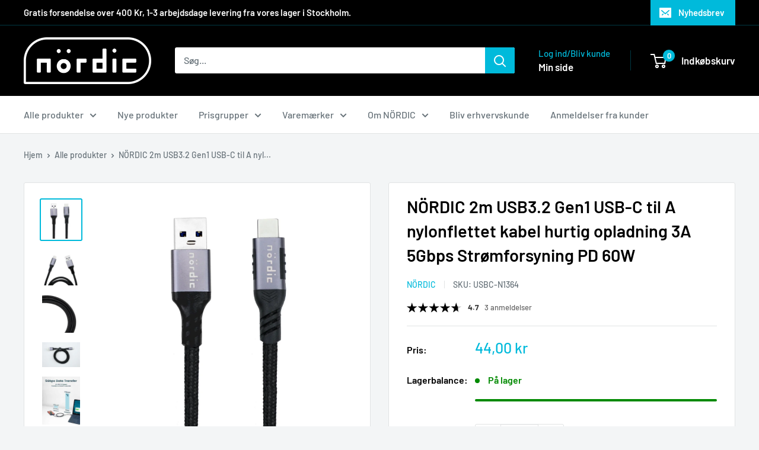

--- FILE ---
content_type: text/html; charset=utf-8
request_url: https://noerdic.nu/products/nordic-2m-usb3-2-gen1-usb-c-til-a-nylonflettet-kabel-hurtig-opladning-3a-5gbps-stromforsyning-pd-60w
body_size: 41377
content:
<!doctype html>

<html class="no-js" lang="da">
  <head>
	<!-- Added by AVADA SEO Suite -->
	
	<!-- /Added by AVADA SEO Suite -->
    <meta charset="utf-8">
    <meta name="viewport" content="width=device-width, initial-scale=1.0, height=device-height, minimum-scale=1.0, maximum-scale=1.0">
    <meta name="theme-color" content="#00badb">

    <title>NÖRDIC 2m USB3.2 Gen1 USB-C til A nylonflettet kabel hurtig opladning </title><meta name="description" content="NÖRDIC USB C til USB Et kabel med 3A sikker hurtig opladning og dataoverførselshastighed på op til 5 Gbps. Perfekt til opladning af bærbare computere, tablets og mobiltelefoner.Højkvalitets nylonflettet kabel med vendbare USB C-stik. Solidt og slidstærkt nylonflettet kabel giver NÖRDIC USB C-kablet stærkere beskyttelse"><link rel="canonical" href="https://noerdic.nu/products/nordic-2m-usb3-2-gen1-usb-c-til-a-nylonflettet-kabel-hurtig-opladning-3a-5gbps-stromforsyning-pd-60w"><link rel="shortcut icon" href="//noerdic.nu/cdn/shop/files/O-ka_96x96.jpg?v=1761648469" type="image/png"><link rel="preload" as="style" href="//noerdic.nu/cdn/shop/t/7/assets/theme.css?v=161986262176786054321758092673">
    <link rel="preload" as="script" href="//noerdic.nu/cdn/shop/t/7/assets/theme.js?v=1815320689903517791757943456">
    <link rel="preconnect" href="https://cdn.shopify.com">
    <link rel="preconnect" href="https://fonts.shopifycdn.com">
    <link rel="dns-prefetch" href="https://productreviews.shopifycdn.com">
    <link rel="dns-prefetch" href="https://ajax.googleapis.com">
    <link rel="dns-prefetch" href="https://maps.googleapis.com">
    <link rel="dns-prefetch" href="https://maps.gstatic.com">

    <meta property="og:type" content="product">
  <meta property="og:title" content="NÖRDIC 2m USB3.2 Gen1 USB-C til A nylonflettet kabel hurtig opladning 3A 5Gbps Strømforsyning PD 60W"><meta property="og:image" content="http://noerdic.nu/cdn/shop/files/NRDIC2mUSB32Gen1USBCtilAnylonflettetkabelhurtigopladning3A5GbpsStrmforsyningPD60WNrdic2MUsb32Gen1UsbCTilANylonflettetKabelHurtigOpladning3A5GbpsStrmforsyningPd60W.jpg?v=1763653256">
    <meta property="og:image:secure_url" content="https://noerdic.nu/cdn/shop/files/NRDIC2mUSB32Gen1USBCtilAnylonflettetkabelhurtigopladning3A5GbpsStrmforsyningPD60WNrdic2MUsb32Gen1UsbCTilANylonflettetKabelHurtigOpladning3A5GbpsStrmforsyningPd60W.jpg?v=1763653256">
    <meta property="og:image:width" content="1500">
    <meta property="og:image:height" content="1500">
    <meta property="product:availability" content="in stock"><meta property="product:price:amount" content="44,00">
  <meta property="product:price:currency" content="DKK"><meta property="og:description" content="NÖRDIC USB C til USB Et kabel med 3A sikker hurtig opladning og dataoverførselshastighed på op til 5 Gbps. Perfekt til opladning af bærbare computere, tablets og mobiltelefoner.Højkvalitets nylonflettet kabel med vendbare USB C-stik. Solidt og slidstærkt nylonflettet kabel giver NÖRDIC USB C-kablet stærkere beskyttelse"><meta property="og:url" content="https://noerdic.nu/products/nordic-2m-usb3-2-gen1-usb-c-til-a-nylonflettet-kabel-hurtig-opladning-3a-5gbps-stromforsyning-pd-60w">
<meta property="og:site_name" content="Nördic DK"><meta name="twitter:card" content="summary"><meta name="twitter:title" content="NÖRDIC 2m USB3.2 Gen1 USB-C til A nylonflettet kabel hurtig opladning 3A 5Gbps Strømforsyning PD 60W">
  <meta name="twitter:description" content="NÖRDIC USB C til USB Et kabel med 3A sikker hurtig opladning og dataoverførselshastighed på op til 5 Gbps. Perfekt til opladning af bærbare computere, tablets og mobiltelefoner.Højkvalitets nylonflettet kabel med vendbare USB C-stik. Solidt og slidstærkt nylonflettet kabel giver NÖRDIC USB C-kablet stærkere beskyttelse end andre. Med en bøjningstest på 10.000+ gange er dette USB C-kabel ideel til hård brug i hverdagen.">
  <meta name="twitter:image" content="https://noerdic.nu/cdn/shop/files/NRDIC2mUSB32Gen1USBCtilAnylonflettetkabelhurtigopladning3A5GbpsStrmforsyningPD60WNrdic2MUsb32Gen1UsbCTilANylonflettetKabelHurtigOpladning3A5GbpsStrmforsyningPd60W_600x600_crop_center.jpg?v=1763653256">
    <link rel="preload" href="//noerdic.nu/cdn/fonts/barlow/barlow_n6.329f582a81f63f125e63c20a5a80ae9477df68e1.woff2" as="font" type="font/woff2" crossorigin><link rel="preload" href="//noerdic.nu/cdn/fonts/barlow/barlow_n5.a193a1990790eba0cc5cca569d23799830e90f07.woff2" as="font" type="font/woff2" crossorigin><style>
  @font-face {
  font-family: Barlow;
  font-weight: 600;
  font-style: normal;
  font-display: swap;
  src: url("//noerdic.nu/cdn/fonts/barlow/barlow_n6.329f582a81f63f125e63c20a5a80ae9477df68e1.woff2") format("woff2"),
       url("//noerdic.nu/cdn/fonts/barlow/barlow_n6.0163402e36247bcb8b02716880d0b39568412e9e.woff") format("woff");
}

  @font-face {
  font-family: Barlow;
  font-weight: 500;
  font-style: normal;
  font-display: swap;
  src: url("//noerdic.nu/cdn/fonts/barlow/barlow_n5.a193a1990790eba0cc5cca569d23799830e90f07.woff2") format("woff2"),
       url("//noerdic.nu/cdn/fonts/barlow/barlow_n5.ae31c82169b1dc0715609b8cc6a610b917808358.woff") format("woff");
}

@font-face {
  font-family: Barlow;
  font-weight: 600;
  font-style: normal;
  font-display: swap;
  src: url("//noerdic.nu/cdn/fonts/barlow/barlow_n6.329f582a81f63f125e63c20a5a80ae9477df68e1.woff2") format("woff2"),
       url("//noerdic.nu/cdn/fonts/barlow/barlow_n6.0163402e36247bcb8b02716880d0b39568412e9e.woff") format("woff");
}

@font-face {
  font-family: Barlow;
  font-weight: 600;
  font-style: italic;
  font-display: swap;
  src: url("//noerdic.nu/cdn/fonts/barlow/barlow_i6.5a22bd20fb27bad4d7674cc6e666fb9c77d813bb.woff2") format("woff2"),
       url("//noerdic.nu/cdn/fonts/barlow/barlow_i6.1c8787fcb59f3add01a87f21b38c7ef797e3b3a1.woff") format("woff");
}


  @font-face {
  font-family: Barlow;
  font-weight: 700;
  font-style: normal;
  font-display: swap;
  src: url("//noerdic.nu/cdn/fonts/barlow/barlow_n7.691d1d11f150e857dcbc1c10ef03d825bc378d81.woff2") format("woff2"),
       url("//noerdic.nu/cdn/fonts/barlow/barlow_n7.4fdbb1cb7da0e2c2f88492243ffa2b4f91924840.woff") format("woff");
}

  @font-face {
  font-family: Barlow;
  font-weight: 500;
  font-style: italic;
  font-display: swap;
  src: url("//noerdic.nu/cdn/fonts/barlow/barlow_i5.714d58286997b65cd479af615cfa9bb0a117a573.woff2") format("woff2"),
       url("//noerdic.nu/cdn/fonts/barlow/barlow_i5.0120f77e6447d3b5df4bbec8ad8c2d029d87fb21.woff") format("woff");
}

  @font-face {
  font-family: Barlow;
  font-weight: 700;
  font-style: italic;
  font-display: swap;
  src: url("//noerdic.nu/cdn/fonts/barlow/barlow_i7.50e19d6cc2ba5146fa437a5a7443c76d5d730103.woff2") format("woff2"),
       url("//noerdic.nu/cdn/fonts/barlow/barlow_i7.47e9f98f1b094d912e6fd631cc3fe93d9f40964f.woff") format("woff");
}


  :root {
    --default-text-font-size : 15px;
    --base-text-font-size    : 16px;
    --heading-font-family    : Barlow, sans-serif;
    --heading-font-weight    : 600;
    --heading-font-style     : normal;
    --text-font-family       : Barlow, sans-serif;
    --text-font-weight       : 500;
    --text-font-style        : normal;
    --text-font-bolder-weight: 600;
    --text-link-decoration   : underline;

    --text-color               : #677279;
    --text-color-rgb           : 103, 114, 121;
    --heading-color            : #000000;
    --border-color             : #e1e3e4;
    --border-color-rgb         : 225, 227, 228;
    --form-border-color        : #d4d6d8;
    --accent-color             : #00badb;
    --accent-color-rgb         : 0, 186, 219;
    --link-color               : #00badb;
    --link-color-hover         : #00798e;
    --background               : #f3f5f6;
    --secondary-background     : #ffffff;
    --secondary-background-rgb : 255, 255, 255;
    --accent-background        : rgba(0, 186, 219, 0.08);

    --input-background: #ffffff;

    --error-color       : #ff0000;
    --error-background  : rgba(255, 0, 0, 0.07);
    --success-color     : #00aa00;
    --success-background: rgba(0, 170, 0, 0.11);

    --primary-button-background      : #00badb;
    --primary-button-background-rgb  : 0, 186, 219;
    --primary-button-text-color      : #ffffff;
    --secondary-button-background    : #00badb;
    --secondary-button-background-rgb: 0, 186, 219;
    --secondary-button-text-color    : #cccccc;

    --header-background      : #000000;
    --header-text-color      : #ffffff;
    --header-light-text-color: #00badb;
    --header-border-color    : rgba(0, 186, 219, 0.3);
    --header-accent-color    : #00badb;

    --footer-background-color:    #f3f5f6;
    --footer-heading-text-color:  #000000;
    --footer-body-text-color:     #677279;
    --footer-body-text-color-rgb: 103, 114, 121;
    --footer-accent-color:        #00badb;
    --footer-accent-color-rgb:    0, 186, 219;
    --footer-border:              1px solid var(--border-color);
    
    --flickity-arrow-color: #abb1b4;--product-on-sale-accent           : #ee0000;
    --product-on-sale-accent-rgb       : 238, 0, 0;
    --product-on-sale-color            : #ffffff;
    --product-in-stock-color           : #008a00;
    --product-low-stock-color          : #ee0000;
    --product-sold-out-color           : #8a9297;
    --product-custom-label-1-background: #00badb;
    --product-custom-label-1-color     : #ffffff;
    --product-custom-label-2-background: #000000;
    --product-custom-label-2-color     : #ffffff;
    --product-review-star-color        : #ffbd00;

    --mobile-container-gutter : 20px;
    --desktop-container-gutter: 40px;

    /* Shopify related variables */
    --payment-terms-background-color: #f3f5f6;
  }
</style>

<script>
  // IE11 does not have support for CSS variables, so we have to polyfill them
  if (!(((window || {}).CSS || {}).supports && window.CSS.supports('(--a: 0)'))) {
    const script = document.createElement('script');
    script.type = 'text/javascript';
    script.src = 'https://cdn.jsdelivr.net/npm/css-vars-ponyfill@2';
    script.onload = function() {
      cssVars({});
    };

    document.getElementsByTagName('head')[0].appendChild(script);
  }
</script>


    <script>window.performance && window.performance.mark && window.performance.mark('shopify.content_for_header.start');</script><meta id="shopify-digital-wallet" name="shopify-digital-wallet" content="/59850260641/digital_wallets/dialog">
<meta name="shopify-checkout-api-token" content="8a3bf35b6f728467add335e921c9b993">
<link rel="alternate" type="application/json+oembed" href="https://noerdic.nu/products/nordic-2m-usb3-2-gen1-usb-c-til-a-nylonflettet-kabel-hurtig-opladning-3a-5gbps-stromforsyning-pd-60w.oembed">
<script async="async" src="/checkouts/internal/preloads.js?locale=da-DK"></script>
<link rel="preconnect" href="https://shop.app" crossorigin="anonymous">
<script async="async" src="https://shop.app/checkouts/internal/preloads.js?locale=da-DK&shop_id=59850260641" crossorigin="anonymous"></script>
<script id="apple-pay-shop-capabilities" type="application/json">{"shopId":59850260641,"countryCode":"SE","currencyCode":"DKK","merchantCapabilities":["supports3DS"],"merchantId":"gid:\/\/shopify\/Shop\/59850260641","merchantName":"Nördic DK","requiredBillingContactFields":["postalAddress","email","phone"],"requiredShippingContactFields":["postalAddress","email","phone"],"shippingType":"shipping","supportedNetworks":["visa","maestro","masterCard","amex"],"total":{"type":"pending","label":"Nördic DK","amount":"1.00"},"shopifyPaymentsEnabled":true,"supportsSubscriptions":true}</script>
<script id="shopify-features" type="application/json">{"accessToken":"8a3bf35b6f728467add335e921c9b993","betas":["rich-media-storefront-analytics"],"domain":"noerdic.nu","predictiveSearch":true,"shopId":59850260641,"locale":"da"}</script>
<script>var Shopify = Shopify || {};
Shopify.shop = "noerdic-dk.myshopify.com";
Shopify.locale = "da";
Shopify.currency = {"active":"DKK","rate":"1.0"};
Shopify.country = "DK";
Shopify.theme = {"name":"Warehouse - Trustvoice","id":181510701441,"schema_name":"Warehouse","schema_version":"6.3.0","theme_store_id":871,"role":"main"};
Shopify.theme.handle = "null";
Shopify.theme.style = {"id":null,"handle":null};
Shopify.cdnHost = "noerdic.nu/cdn";
Shopify.routes = Shopify.routes || {};
Shopify.routes.root = "/";</script>
<script type="module">!function(o){(o.Shopify=o.Shopify||{}).modules=!0}(window);</script>
<script>!function(o){function n(){var o=[];function n(){o.push(Array.prototype.slice.apply(arguments))}return n.q=o,n}var t=o.Shopify=o.Shopify||{};t.loadFeatures=n(),t.autoloadFeatures=n()}(window);</script>
<script>
  window.ShopifyPay = window.ShopifyPay || {};
  window.ShopifyPay.apiHost = "shop.app\/pay";
  window.ShopifyPay.redirectState = null;
</script>
<script id="shop-js-analytics" type="application/json">{"pageType":"product"}</script>
<script defer="defer" async type="module" src="//noerdic.nu/cdn/shopifycloud/shop-js/modules/v2/client.init-shop-cart-sync_wUwrBHs9.da.esm.js"></script>
<script defer="defer" async type="module" src="//noerdic.nu/cdn/shopifycloud/shop-js/modules/v2/chunk.common_e7iL_o_-.esm.js"></script>
<script type="module">
  await import("//noerdic.nu/cdn/shopifycloud/shop-js/modules/v2/client.init-shop-cart-sync_wUwrBHs9.da.esm.js");
await import("//noerdic.nu/cdn/shopifycloud/shop-js/modules/v2/chunk.common_e7iL_o_-.esm.js");

  window.Shopify.SignInWithShop?.initShopCartSync?.({"fedCMEnabled":true,"windoidEnabled":true});

</script>
<script>
  window.Shopify = window.Shopify || {};
  if (!window.Shopify.featureAssets) window.Shopify.featureAssets = {};
  window.Shopify.featureAssets['shop-js'] = {"shop-cart-sync":["modules/v2/client.shop-cart-sync_pfKR7G8h.da.esm.js","modules/v2/chunk.common_e7iL_o_-.esm.js"],"init-fed-cm":["modules/v2/client.init-fed-cm_BOjnXDiN.da.esm.js","modules/v2/chunk.common_e7iL_o_-.esm.js"],"init-windoid":["modules/v2/client.init-windoid_B9zLlI0Z.da.esm.js","modules/v2/chunk.common_e7iL_o_-.esm.js"],"init-shop-email-lookup-coordinator":["modules/v2/client.init-shop-email-lookup-coordinator_COoDB7Iu.da.esm.js","modules/v2/chunk.common_e7iL_o_-.esm.js"],"shop-cash-offers":["modules/v2/client.shop-cash-offers_BJbtzs83.da.esm.js","modules/v2/chunk.common_e7iL_o_-.esm.js","modules/v2/chunk.modal_SAqoOwfR.esm.js"],"shop-button":["modules/v2/client.shop-button_DtQUlBTI.da.esm.js","modules/v2/chunk.common_e7iL_o_-.esm.js"],"shop-toast-manager":["modules/v2/client.shop-toast-manager_BKHcLSrc.da.esm.js","modules/v2/chunk.common_e7iL_o_-.esm.js"],"avatar":["modules/v2/client.avatar_BTnouDA3.da.esm.js"],"pay-button":["modules/v2/client.pay-button_BxCXsxcI.da.esm.js","modules/v2/chunk.common_e7iL_o_-.esm.js"],"init-shop-cart-sync":["modules/v2/client.init-shop-cart-sync_wUwrBHs9.da.esm.js","modules/v2/chunk.common_e7iL_o_-.esm.js"],"shop-login-button":["modules/v2/client.shop-login-button_C7bjdo-r.da.esm.js","modules/v2/chunk.common_e7iL_o_-.esm.js","modules/v2/chunk.modal_SAqoOwfR.esm.js"],"init-customer-accounts-sign-up":["modules/v2/client.init-customer-accounts-sign-up_B8VlXpLr.da.esm.js","modules/v2/client.shop-login-button_C7bjdo-r.da.esm.js","modules/v2/chunk.common_e7iL_o_-.esm.js","modules/v2/chunk.modal_SAqoOwfR.esm.js"],"init-shop-for-new-customer-accounts":["modules/v2/client.init-shop-for-new-customer-accounts_DmuEDx8m.da.esm.js","modules/v2/client.shop-login-button_C7bjdo-r.da.esm.js","modules/v2/chunk.common_e7iL_o_-.esm.js","modules/v2/chunk.modal_SAqoOwfR.esm.js"],"init-customer-accounts":["modules/v2/client.init-customer-accounts_lb3QLA-W.da.esm.js","modules/v2/client.shop-login-button_C7bjdo-r.da.esm.js","modules/v2/chunk.common_e7iL_o_-.esm.js","modules/v2/chunk.modal_SAqoOwfR.esm.js"],"shop-follow-button":["modules/v2/client.shop-follow-button_ckJC63I2.da.esm.js","modules/v2/chunk.common_e7iL_o_-.esm.js","modules/v2/chunk.modal_SAqoOwfR.esm.js"],"checkout-modal":["modules/v2/client.checkout-modal_C0vztlRq.da.esm.js","modules/v2/chunk.common_e7iL_o_-.esm.js","modules/v2/chunk.modal_SAqoOwfR.esm.js"],"lead-capture":["modules/v2/client.lead-capture_Cp0_e99o.da.esm.js","modules/v2/chunk.common_e7iL_o_-.esm.js","modules/v2/chunk.modal_SAqoOwfR.esm.js"],"shop-login":["modules/v2/client.shop-login_BYZTPVJF.da.esm.js","modules/v2/chunk.common_e7iL_o_-.esm.js","modules/v2/chunk.modal_SAqoOwfR.esm.js"],"payment-terms":["modules/v2/client.payment-terms_Cg3S86YV.da.esm.js","modules/v2/chunk.common_e7iL_o_-.esm.js","modules/v2/chunk.modal_SAqoOwfR.esm.js"]};
</script>
<script>(function() {
  var isLoaded = false;
  function asyncLoad() {
    if (isLoaded) return;
    isLoaded = true;
    var urls = ["https:\/\/cdn.weglot.com\/weglot_script_tag.js?shop=noerdic-dk.myshopify.com"];
    for (var i = 0; i < urls.length; i++) {
      var s = document.createElement('script');
      s.type = 'text/javascript';
      s.async = true;
      s.src = urls[i];
      var x = document.getElementsByTagName('script')[0];
      x.parentNode.insertBefore(s, x);
    }
  };
  if(window.attachEvent) {
    window.attachEvent('onload', asyncLoad);
  } else {
    window.addEventListener('load', asyncLoad, false);
  }
})();</script>
<script id="__st">var __st={"a":59850260641,"offset":3600,"reqid":"8c849c1b-2558-4cb0-a63c-58ad69a510e2-1768924107","pageurl":"noerdic.nu\/products\/nordic-2m-usb3-2-gen1-usb-c-til-a-nylonflettet-kabel-hurtig-opladning-3a-5gbps-stromforsyning-pd-60w","u":"6e813d6ff227","p":"product","rtyp":"product","rid":7760620060833};</script>
<script>window.ShopifyPaypalV4VisibilityTracking = true;</script>
<script id="captcha-bootstrap">!function(){'use strict';const t='contact',e='account',n='new_comment',o=[[t,t],['blogs',n],['comments',n],[t,'customer']],c=[[e,'customer_login'],[e,'guest_login'],[e,'recover_customer_password'],[e,'create_customer']],r=t=>t.map((([t,e])=>`form[action*='/${t}']:not([data-nocaptcha='true']) input[name='form_type'][value='${e}']`)).join(','),a=t=>()=>t?[...document.querySelectorAll(t)].map((t=>t.form)):[];function s(){const t=[...o],e=r(t);return a(e)}const i='password',u='form_key',d=['recaptcha-v3-token','g-recaptcha-response','h-captcha-response',i],f=()=>{try{return window.sessionStorage}catch{return}},m='__shopify_v',_=t=>t.elements[u];function p(t,e,n=!1){try{const o=window.sessionStorage,c=JSON.parse(o.getItem(e)),{data:r}=function(t){const{data:e,action:n}=t;return t[m]||n?{data:e,action:n}:{data:t,action:n}}(c);for(const[e,n]of Object.entries(r))t.elements[e]&&(t.elements[e].value=n);n&&o.removeItem(e)}catch(o){console.error('form repopulation failed',{error:o})}}const l='form_type',E='cptcha';function T(t){t.dataset[E]=!0}const w=window,h=w.document,L='Shopify',v='ce_forms',y='captcha';let A=!1;((t,e)=>{const n=(g='f06e6c50-85a8-45c8-87d0-21a2b65856fe',I='https://cdn.shopify.com/shopifycloud/storefront-forms-hcaptcha/ce_storefront_forms_captcha_hcaptcha.v1.5.2.iife.js',D={infoText:'Beskyttet af hCaptcha',privacyText:'Beskyttelse af persondata',termsText:'Vilkår'},(t,e,n)=>{const o=w[L][v],c=o.bindForm;if(c)return c(t,g,e,D).then(n);var r;o.q.push([[t,g,e,D],n]),r=I,A||(h.body.append(Object.assign(h.createElement('script'),{id:'captcha-provider',async:!0,src:r})),A=!0)});var g,I,D;w[L]=w[L]||{},w[L][v]=w[L][v]||{},w[L][v].q=[],w[L][y]=w[L][y]||{},w[L][y].protect=function(t,e){n(t,void 0,e),T(t)},Object.freeze(w[L][y]),function(t,e,n,w,h,L){const[v,y,A,g]=function(t,e,n){const i=e?o:[],u=t?c:[],d=[...i,...u],f=r(d),m=r(i),_=r(d.filter((([t,e])=>n.includes(e))));return[a(f),a(m),a(_),s()]}(w,h,L),I=t=>{const e=t.target;return e instanceof HTMLFormElement?e:e&&e.form},D=t=>v().includes(t);t.addEventListener('submit',(t=>{const e=I(t);if(!e)return;const n=D(e)&&!e.dataset.hcaptchaBound&&!e.dataset.recaptchaBound,o=_(e),c=g().includes(e)&&(!o||!o.value);(n||c)&&t.preventDefault(),c&&!n&&(function(t){try{if(!f())return;!function(t){const e=f();if(!e)return;const n=_(t);if(!n)return;const o=n.value;o&&e.removeItem(o)}(t);const e=Array.from(Array(32),(()=>Math.random().toString(36)[2])).join('');!function(t,e){_(t)||t.append(Object.assign(document.createElement('input'),{type:'hidden',name:u})),t.elements[u].value=e}(t,e),function(t,e){const n=f();if(!n)return;const o=[...t.querySelectorAll(`input[type='${i}']`)].map((({name:t})=>t)),c=[...d,...o],r={};for(const[a,s]of new FormData(t).entries())c.includes(a)||(r[a]=s);n.setItem(e,JSON.stringify({[m]:1,action:t.action,data:r}))}(t,e)}catch(e){console.error('failed to persist form',e)}}(e),e.submit())}));const S=(t,e)=>{t&&!t.dataset[E]&&(n(t,e.some((e=>e===t))),T(t))};for(const o of['focusin','change'])t.addEventListener(o,(t=>{const e=I(t);D(e)&&S(e,y())}));const B=e.get('form_key'),M=e.get(l),P=B&&M;t.addEventListener('DOMContentLoaded',(()=>{const t=y();if(P)for(const e of t)e.elements[l].value===M&&p(e,B);[...new Set([...A(),...v().filter((t=>'true'===t.dataset.shopifyCaptcha))])].forEach((e=>S(e,t)))}))}(h,new URLSearchParams(w.location.search),n,t,e,['guest_login'])})(!0,!0)}();</script>
<script integrity="sha256-4kQ18oKyAcykRKYeNunJcIwy7WH5gtpwJnB7kiuLZ1E=" data-source-attribution="shopify.loadfeatures" defer="defer" src="//noerdic.nu/cdn/shopifycloud/storefront/assets/storefront/load_feature-a0a9edcb.js" crossorigin="anonymous"></script>
<script crossorigin="anonymous" defer="defer" src="//noerdic.nu/cdn/shopifycloud/storefront/assets/shopify_pay/storefront-65b4c6d7.js?v=20250812"></script>
<script data-source-attribution="shopify.dynamic_checkout.dynamic.init">var Shopify=Shopify||{};Shopify.PaymentButton=Shopify.PaymentButton||{isStorefrontPortableWallets:!0,init:function(){window.Shopify.PaymentButton.init=function(){};var t=document.createElement("script");t.src="https://noerdic.nu/cdn/shopifycloud/portable-wallets/latest/portable-wallets.da.js",t.type="module",document.head.appendChild(t)}};
</script>
<script data-source-attribution="shopify.dynamic_checkout.buyer_consent">
  function portableWalletsHideBuyerConsent(e){var t=document.getElementById("shopify-buyer-consent"),n=document.getElementById("shopify-subscription-policy-button");t&&n&&(t.classList.add("hidden"),t.setAttribute("aria-hidden","true"),n.removeEventListener("click",e))}function portableWalletsShowBuyerConsent(e){var t=document.getElementById("shopify-buyer-consent"),n=document.getElementById("shopify-subscription-policy-button");t&&n&&(t.classList.remove("hidden"),t.removeAttribute("aria-hidden"),n.addEventListener("click",e))}window.Shopify?.PaymentButton&&(window.Shopify.PaymentButton.hideBuyerConsent=portableWalletsHideBuyerConsent,window.Shopify.PaymentButton.showBuyerConsent=portableWalletsShowBuyerConsent);
</script>
<script data-source-attribution="shopify.dynamic_checkout.cart.bootstrap">document.addEventListener("DOMContentLoaded",(function(){function t(){return document.querySelector("shopify-accelerated-checkout-cart, shopify-accelerated-checkout")}if(t())Shopify.PaymentButton.init();else{new MutationObserver((function(e,n){t()&&(Shopify.PaymentButton.init(),n.disconnect())})).observe(document.body,{childList:!0,subtree:!0})}}));
</script>
<script id='scb4127' type='text/javascript' async='' src='https://noerdic.nu/cdn/shopifycloud/privacy-banner/storefront-banner.js'></script><link id="shopify-accelerated-checkout-styles" rel="stylesheet" media="screen" href="https://noerdic.nu/cdn/shopifycloud/portable-wallets/latest/accelerated-checkout-backwards-compat.css" crossorigin="anonymous">
<style id="shopify-accelerated-checkout-cart">
        #shopify-buyer-consent {
  margin-top: 1em;
  display: inline-block;
  width: 100%;
}

#shopify-buyer-consent.hidden {
  display: none;
}

#shopify-subscription-policy-button {
  background: none;
  border: none;
  padding: 0;
  text-decoration: underline;
  font-size: inherit;
  cursor: pointer;
}

#shopify-subscription-policy-button::before {
  box-shadow: none;
}

      </style>

<script>window.performance && window.performance.mark && window.performance.mark('shopify.content_for_header.end');</script>

    <link rel="stylesheet" href="//noerdic.nu/cdn/shop/t/7/assets/theme.css?v=161986262176786054321758092673">

    <script type="application/ld+json">{"@context":"http:\/\/schema.org\/","@id":"\/products\/nordic-2m-usb3-2-gen1-usb-c-til-a-nylonflettet-kabel-hurtig-opladning-3a-5gbps-stromforsyning-pd-60w#product","@type":"Product","brand":{"@type":"Brand","name":"NÖRDIC"},"category":"USB-kablar","description":"NÖRDIC USB C til USB Et kabel med 3A sikker hurtig opladning og dataoverførselshastighed på op til 5 Gbps. Perfekt til opladning af bærbare computere, tablets og mobiltelefoner.Højkvalitets nylonflettet kabel med vendbare USB C-stik. Solidt og slidstærkt nylonflettet kabel giver NÖRDIC USB C-kablet stærkere beskyttelse end andre. Med en bøjningstest på 10.000+ gange er dette USB C-kabel ideel til hård brug i hverdagen.","gtin":"7350113708793","image":"https:\/\/noerdic.nu\/cdn\/shop\/files\/NRDIC2mUSB32Gen1USBCtilAnylonflettetkabelhurtigopladning3A5GbpsStrmforsyningPD60WNrdic2MUsb32Gen1UsbCTilANylonflettetKabelHurtigOpladning3A5GbpsStrmforsyningPd60W.jpg?v=1763653256\u0026width=1920","name":"NÖRDIC 2m USB3.2 Gen1 USB-C til A nylonflettet kabel hurtig opladning 3A 5Gbps Strømforsyning PD 60W","offers":{"@id":"\/products\/nordic-2m-usb3-2-gen1-usb-c-til-a-nylonflettet-kabel-hurtig-opladning-3a-5gbps-stromforsyning-pd-60w?variant=43210086711457#offer","@type":"Offer","availability":"http:\/\/schema.org\/InStock","price":"44.00","priceCurrency":"DKK","url":"https:\/\/noerdic.nu\/products\/nordic-2m-usb3-2-gen1-usb-c-til-a-nylonflettet-kabel-hurtig-opladning-3a-5gbps-stromforsyning-pd-60w?variant=43210086711457"},"sku":"USBC-N1364","url":"https:\/\/noerdic.nu\/products\/nordic-2m-usb3-2-gen1-usb-c-til-a-nylonflettet-kabel-hurtig-opladning-3a-5gbps-stromforsyning-pd-60w"}</script><script type="application/ld+json">
  {
    "@context": "https://schema.org",
    "@type": "BreadcrumbList",
    "itemListElement": [{
        "@type": "ListItem",
        "position": 1,
        "name": "Hjem",
        "item": "https://noerdic.nu"
      },{
            "@type": "ListItem",
            "position": 2,
            "name": "NÖRDIC 2m USB3.2 Gen1 USB-C til A nylonflettet kabel hurtig opladning 3A 5Gbps Strømforsyning PD 60W",
            "item": "https://noerdic.nu/products/nordic-2m-usb3-2-gen1-usb-c-til-a-nylonflettet-kabel-hurtig-opladning-3a-5gbps-stromforsyning-pd-60w"
          }]
  }
</script>

    <script>
      // This allows to expose several variables to the global scope, to be used in scripts
      window.theme = {
        pageType: "product",
        cartCount: 0,
        moneyFormat: "{{amount_with_comma_separator}} kr",
        moneyWithCurrencyFormat: "{{amount_with_comma_separator}} DKK",
        currencyCodeEnabled: false,
        showDiscount: true,
        discountMode: "percentage",
        cartType: "drawer"
      };

      window.routes = {
        rootUrl: "\/",
        rootUrlWithoutSlash: '',
        cartUrl: "\/cart",
        cartAddUrl: "\/cart\/add",
        cartChangeUrl: "\/cart\/change",
        searchUrl: "\/search",
        productRecommendationsUrl: "\/recommendations\/products"
      };

      window.languages = {
        productRegularPrice: "Translation missing: da.product.general.regular_price",
        productSalePrice: "Translation missing: da.product.general.sale_price",
        collectionOnSaleLabel: "Spar {{savings}}",
        productFormUnavailable: "Ikke tilgængelig",
        productFormAddToCart: "tilføje til indkøbskurv",
        productFormPreOrder: "Forudbestille",
        productFormSoldOut: "Snart på lager",
        productAdded: "Translation missing: da.product.form.added",
        productAddedShort: "Translation missing: da.product.form.added_short",
        shippingEstimatorNoResults: "No shipping could be found for your address.",
        shippingEstimatorOneResult: "There is one shipping rate for your address:",
        shippingEstimatorMultipleResults: "There are {{count}} shipping rates for your address:",
        shippingEstimatorErrors: "There are some errors:"
      };

      document.documentElement.className = document.documentElement.className.replace('no-js', 'js');
    </script><script src="//noerdic.nu/cdn/shop/t/7/assets/theme.js?v=1815320689903517791757943456" defer></script>
    <script src="//noerdic.nu/cdn/shop/t/7/assets/custom.js?v=102476495355921946141757943456" defer></script><script>
        (function () {
          window.onpageshow = function() {
            // We force re-freshing the cart content onpageshow, as most browsers will serve a cache copy when hitting the
            // back button, which cause staled data
            document.documentElement.dispatchEvent(new CustomEvent('cart:refresh', {
              bubbles: true,
              detail: {scrollToTop: false}
            }));
          };
        })();
      </script><title>About Us</title>
    <script type="application/ld+json">
    {
      "@context": "https://schema.org",
      "@type": "Organization",
      "url": "https://noerdic.nu",
      "logo": "https://noerdic.nu/cdn/shop/files/vit_produkt_print_215x@2x.webp?v=1692690378",
      "name": "Nördic",
      "description": "Vores kunder er normalt belæste på tekniske områder og efterspørger produkter og løsninger, som er svære at finde andre steder.",
      "email": "info@noerdic.se",
      "telephone": "+46 79-347 28 66",
      "address": {
        "@type": "PostalAddress",
        "streetAddress": "Nytorpsvägen 13B",
        "addressLocality": "Sverige",
        "addressCountry": "SE",
        "addressRegion": "Sollentuna",
        "postalCode": "19135"
      },
      "vatID": "SE559213988401"
    }
    </script>
  <!-- BEGIN app block: shopify://apps/avada-seo-suite/blocks/avada-seo/15507c6e-1aa3-45d3-b698-7e175e033440 --><script>
  window.AVADA_SEO_ENABLED = true;
</script><!-- BEGIN app snippet: avada-broken-link-manager --><!-- END app snippet --><!-- BEGIN app snippet: avada-seo-site --><!-- END app snippet --><!-- BEGIN app snippet: avada-robot-onpage --><!-- Avada SEO Robot Onpage -->












<!-- END app snippet --><!-- BEGIN app snippet: avada-frequently-asked-questions -->







<!-- END app snippet --><!-- BEGIN app snippet: avada-custom-css --> <!-- BEGIN Avada SEO custom CSS END -->


<!-- END Avada SEO custom CSS END -->
<!-- END app snippet --><!-- BEGIN app snippet: avada-loading --><style>
  @keyframes avada-rotate {
    0% { transform: rotate(0); }
    100% { transform: rotate(360deg); }
  }

  @keyframes avada-fade-out {
    0% { opacity: 1; visibility: visible; }
    100% { opacity: 0; visibility: hidden; }
  }

  .Avada-LoadingScreen {
    display: none;
    width: 100%;
    height: 100vh;
    top: 0;
    position: fixed;
    z-index: 9999;
    display: flex;
    align-items: center;
    justify-content: center;
  
    background-image: url();
    background-position: center;
    background-size: cover;
    background-repeat: no-repeat;
  
  }

  .Avada-LoadingScreen svg {
    animation: avada-rotate 1s linear infinite;
    width: px;
    height: px;
  }
</style>
<script>
  const themeId = Shopify.theme.id;
  const loadingSettingsValue = null;
  const loadingType = loadingSettingsValue?.loadingType;
  function renderLoading() {
    new MutationObserver((mutations, observer) => {
      if (document.body) {
        observer.disconnect();
        const loadingDiv = document.createElement('div');
        loadingDiv.className = 'Avada-LoadingScreen';
        if(loadingType === 'custom_logo' || loadingType === 'favicon_logo') {
          const srcLoadingImage = loadingSettingsValue?.customLogoThemeIds[themeId] || '';
          if(srcLoadingImage) {
            loadingDiv.innerHTML = `
            <img alt="Avada logo"  height="600px" loading="eager" fetchpriority="high"
              src="${srcLoadingImage}&width=600"
              width="600px" />
              `
          }
        }
        if(loadingType === 'circle') {
          loadingDiv.innerHTML = `
        <svg viewBox="0 0 40 40" fill="none" xmlns="http://www.w3.org/2000/svg">
          <path d="M20 3.75C11.0254 3.75 3.75 11.0254 3.75 20C3.75 21.0355 2.91053 21.875 1.875 21.875C0.839475 21.875 0 21.0355 0 20C0 8.9543 8.9543 0 20 0C31.0457 0 40 8.9543 40 20C40 31.0457 31.0457 40 20 40C18.9645 40 18.125 39.1605 18.125 38.125C18.125 37.0895 18.9645 36.25 20 36.25C28.9748 36.25 36.25 28.9748 36.25 20C36.25 11.0254 28.9748 3.75 20 3.75Z" fill=""/>
        </svg>
      `;
        }

        document.body.insertBefore(loadingDiv, document.body.firstChild || null);
        const e = '';
        const t = '';
        const o = 'first' === t;
        const a = sessionStorage.getItem('isShowLoadingAvada');
        const n = document.querySelector('.Avada-LoadingScreen');
        if (a && o) return (n.style.display = 'none');
        n.style.display = 'flex';
        const i = document.body;
        i.style.overflow = 'hidden';
        const l = () => {
          i.style.overflow = 'auto';
          n.style.animation = 'avada-fade-out 1s ease-out forwards';
          setTimeout(() => {
            n.style.display = 'none';
          }, 1000);
        };
        if ((o && !a && sessionStorage.setItem('isShowLoadingAvada', true), 'duration_auto' === e)) {
          window.onload = function() {
            l();
          };
          return;
        }
        setTimeout(() => {
          l();
        }, 1000 * e);
      }
    }).observe(document.documentElement, { childList: true, subtree: true });
  };
  function isNullish(value) {
    return value === null || value === undefined;
  }
  const themeIds = '';
  const themeIdsArray = themeIds ? themeIds.split(',') : [];

  if(!isNullish(themeIds) && themeIdsArray.includes(themeId.toString()) && loadingSettingsValue?.enabled) {
    renderLoading();
  }

  if(isNullish(loadingSettingsValue?.themeIds) && loadingSettingsValue?.enabled) {
    renderLoading();
  }
</script>
<!-- END app snippet --><!-- BEGIN app snippet: avada-seo-social-post --><!-- END app snippet -->
<!-- END app block --><link href="https://monorail-edge.shopifysvc.com" rel="dns-prefetch">
<script>(function(){if ("sendBeacon" in navigator && "performance" in window) {try {var session_token_from_headers = performance.getEntriesByType('navigation')[0].serverTiming.find(x => x.name == '_s').description;} catch {var session_token_from_headers = undefined;}var session_cookie_matches = document.cookie.match(/_shopify_s=([^;]*)/);var session_token_from_cookie = session_cookie_matches && session_cookie_matches.length === 2 ? session_cookie_matches[1] : "";var session_token = session_token_from_headers || session_token_from_cookie || "";function handle_abandonment_event(e) {var entries = performance.getEntries().filter(function(entry) {return /monorail-edge.shopifysvc.com/.test(entry.name);});if (!window.abandonment_tracked && entries.length === 0) {window.abandonment_tracked = true;var currentMs = Date.now();var navigation_start = performance.timing.navigationStart;var payload = {shop_id: 59850260641,url: window.location.href,navigation_start,duration: currentMs - navigation_start,session_token,page_type: "product"};window.navigator.sendBeacon("https://monorail-edge.shopifysvc.com/v1/produce", JSON.stringify({schema_id: "online_store_buyer_site_abandonment/1.1",payload: payload,metadata: {event_created_at_ms: currentMs,event_sent_at_ms: currentMs}}));}}window.addEventListener('pagehide', handle_abandonment_event);}}());</script>
<script id="web-pixels-manager-setup">(function e(e,d,r,n,o){if(void 0===o&&(o={}),!Boolean(null===(a=null===(i=window.Shopify)||void 0===i?void 0:i.analytics)||void 0===a?void 0:a.replayQueue)){var i,a;window.Shopify=window.Shopify||{};var t=window.Shopify;t.analytics=t.analytics||{};var s=t.analytics;s.replayQueue=[],s.publish=function(e,d,r){return s.replayQueue.push([e,d,r]),!0};try{self.performance.mark("wpm:start")}catch(e){}var l=function(){var e={modern:/Edge?\/(1{2}[4-9]|1[2-9]\d|[2-9]\d{2}|\d{4,})\.\d+(\.\d+|)|Firefox\/(1{2}[4-9]|1[2-9]\d|[2-9]\d{2}|\d{4,})\.\d+(\.\d+|)|Chrom(ium|e)\/(9{2}|\d{3,})\.\d+(\.\d+|)|(Maci|X1{2}).+ Version\/(15\.\d+|(1[6-9]|[2-9]\d|\d{3,})\.\d+)([,.]\d+|)( \(\w+\)|)( Mobile\/\w+|) Safari\/|Chrome.+OPR\/(9{2}|\d{3,})\.\d+\.\d+|(CPU[ +]OS|iPhone[ +]OS|CPU[ +]iPhone|CPU IPhone OS|CPU iPad OS)[ +]+(15[._]\d+|(1[6-9]|[2-9]\d|\d{3,})[._]\d+)([._]\d+|)|Android:?[ /-](13[3-9]|1[4-9]\d|[2-9]\d{2}|\d{4,})(\.\d+|)(\.\d+|)|Android.+Firefox\/(13[5-9]|1[4-9]\d|[2-9]\d{2}|\d{4,})\.\d+(\.\d+|)|Android.+Chrom(ium|e)\/(13[3-9]|1[4-9]\d|[2-9]\d{2}|\d{4,})\.\d+(\.\d+|)|SamsungBrowser\/([2-9]\d|\d{3,})\.\d+/,legacy:/Edge?\/(1[6-9]|[2-9]\d|\d{3,})\.\d+(\.\d+|)|Firefox\/(5[4-9]|[6-9]\d|\d{3,})\.\d+(\.\d+|)|Chrom(ium|e)\/(5[1-9]|[6-9]\d|\d{3,})\.\d+(\.\d+|)([\d.]+$|.*Safari\/(?![\d.]+ Edge\/[\d.]+$))|(Maci|X1{2}).+ Version\/(10\.\d+|(1[1-9]|[2-9]\d|\d{3,})\.\d+)([,.]\d+|)( \(\w+\)|)( Mobile\/\w+|) Safari\/|Chrome.+OPR\/(3[89]|[4-9]\d|\d{3,})\.\d+\.\d+|(CPU[ +]OS|iPhone[ +]OS|CPU[ +]iPhone|CPU IPhone OS|CPU iPad OS)[ +]+(10[._]\d+|(1[1-9]|[2-9]\d|\d{3,})[._]\d+)([._]\d+|)|Android:?[ /-](13[3-9]|1[4-9]\d|[2-9]\d{2}|\d{4,})(\.\d+|)(\.\d+|)|Mobile Safari.+OPR\/([89]\d|\d{3,})\.\d+\.\d+|Android.+Firefox\/(13[5-9]|1[4-9]\d|[2-9]\d{2}|\d{4,})\.\d+(\.\d+|)|Android.+Chrom(ium|e)\/(13[3-9]|1[4-9]\d|[2-9]\d{2}|\d{4,})\.\d+(\.\d+|)|Android.+(UC? ?Browser|UCWEB|U3)[ /]?(15\.([5-9]|\d{2,})|(1[6-9]|[2-9]\d|\d{3,})\.\d+)\.\d+|SamsungBrowser\/(5\.\d+|([6-9]|\d{2,})\.\d+)|Android.+MQ{2}Browser\/(14(\.(9|\d{2,})|)|(1[5-9]|[2-9]\d|\d{3,})(\.\d+|))(\.\d+|)|K[Aa][Ii]OS\/(3\.\d+|([4-9]|\d{2,})\.\d+)(\.\d+|)/},d=e.modern,r=e.legacy,n=navigator.userAgent;return n.match(d)?"modern":n.match(r)?"legacy":"unknown"}(),u="modern"===l?"modern":"legacy",c=(null!=n?n:{modern:"",legacy:""})[u],f=function(e){return[e.baseUrl,"/wpm","/b",e.hashVersion,"modern"===e.buildTarget?"m":"l",".js"].join("")}({baseUrl:d,hashVersion:r,buildTarget:u}),m=function(e){var d=e.version,r=e.bundleTarget,n=e.surface,o=e.pageUrl,i=e.monorailEndpoint;return{emit:function(e){var a=e.status,t=e.errorMsg,s=(new Date).getTime(),l=JSON.stringify({metadata:{event_sent_at_ms:s},events:[{schema_id:"web_pixels_manager_load/3.1",payload:{version:d,bundle_target:r,page_url:o,status:a,surface:n,error_msg:t},metadata:{event_created_at_ms:s}}]});if(!i)return console&&console.warn&&console.warn("[Web Pixels Manager] No Monorail endpoint provided, skipping logging."),!1;try{return self.navigator.sendBeacon.bind(self.navigator)(i,l)}catch(e){}var u=new XMLHttpRequest;try{return u.open("POST",i,!0),u.setRequestHeader("Content-Type","text/plain"),u.send(l),!0}catch(e){return console&&console.warn&&console.warn("[Web Pixels Manager] Got an unhandled error while logging to Monorail."),!1}}}}({version:r,bundleTarget:l,surface:e.surface,pageUrl:self.location.href,monorailEndpoint:e.monorailEndpoint});try{o.browserTarget=l,function(e){var d=e.src,r=e.async,n=void 0===r||r,o=e.onload,i=e.onerror,a=e.sri,t=e.scriptDataAttributes,s=void 0===t?{}:t,l=document.createElement("script"),u=document.querySelector("head"),c=document.querySelector("body");if(l.async=n,l.src=d,a&&(l.integrity=a,l.crossOrigin="anonymous"),s)for(var f in s)if(Object.prototype.hasOwnProperty.call(s,f))try{l.dataset[f]=s[f]}catch(e){}if(o&&l.addEventListener("load",o),i&&l.addEventListener("error",i),u)u.appendChild(l);else{if(!c)throw new Error("Did not find a head or body element to append the script");c.appendChild(l)}}({src:f,async:!0,onload:function(){if(!function(){var e,d;return Boolean(null===(d=null===(e=window.Shopify)||void 0===e?void 0:e.analytics)||void 0===d?void 0:d.initialized)}()){var d=window.webPixelsManager.init(e)||void 0;if(d){var r=window.Shopify.analytics;r.replayQueue.forEach((function(e){var r=e[0],n=e[1],o=e[2];d.publishCustomEvent(r,n,o)})),r.replayQueue=[],r.publish=d.publishCustomEvent,r.visitor=d.visitor,r.initialized=!0}}},onerror:function(){return m.emit({status:"failed",errorMsg:"".concat(f," has failed to load")})},sri:function(e){var d=/^sha384-[A-Za-z0-9+/=]+$/;return"string"==typeof e&&d.test(e)}(c)?c:"",scriptDataAttributes:o}),m.emit({status:"loading"})}catch(e){m.emit({status:"failed",errorMsg:(null==e?void 0:e.message)||"Unknown error"})}}})({shopId: 59850260641,storefrontBaseUrl: "https://noerdic.nu",extensionsBaseUrl: "https://extensions.shopifycdn.com/cdn/shopifycloud/web-pixels-manager",monorailEndpoint: "https://monorail-edge.shopifysvc.com/unstable/produce_batch",surface: "storefront-renderer",enabledBetaFlags: ["2dca8a86"],webPixelsConfigList: [{"id":"2203943297","configuration":"{\"accountID\":\"XxqJCa\",\"webPixelConfig\":\"eyJlbmFibGVBZGRlZFRvQ2FydEV2ZW50cyI6IHRydWV9\"}","eventPayloadVersion":"v1","runtimeContext":"STRICT","scriptVersion":"524f6c1ee37bacdca7657a665bdca589","type":"APP","apiClientId":123074,"privacyPurposes":["ANALYTICS","MARKETING"],"dataSharingAdjustments":{"protectedCustomerApprovalScopes":["read_customer_address","read_customer_email","read_customer_name","read_customer_personal_data","read_customer_phone"]}},{"id":"512655521","configuration":"{\"config\":\"{\\\"google_tag_ids\\\":[\\\"G-2V2B8V5935\\\",\\\"GT-M69K4QZ\\\"],\\\"target_country\\\":\\\"DK\\\",\\\"gtag_events\\\":[{\\\"type\\\":\\\"search\\\",\\\"action_label\\\":\\\"G-2V2B8V5935\\\"},{\\\"type\\\":\\\"begin_checkout\\\",\\\"action_label\\\":\\\"G-2V2B8V5935\\\"},{\\\"type\\\":\\\"view_item\\\",\\\"action_label\\\":[\\\"G-2V2B8V5935\\\",\\\"MC-QNWB6GFL7B\\\"]},{\\\"type\\\":\\\"purchase\\\",\\\"action_label\\\":[\\\"G-2V2B8V5935\\\",\\\"MC-QNWB6GFL7B\\\"]},{\\\"type\\\":\\\"page_view\\\",\\\"action_label\\\":[\\\"G-2V2B8V5935\\\",\\\"MC-QNWB6GFL7B\\\"]},{\\\"type\\\":\\\"add_payment_info\\\",\\\"action_label\\\":\\\"G-2V2B8V5935\\\"},{\\\"type\\\":\\\"add_to_cart\\\",\\\"action_label\\\":\\\"G-2V2B8V5935\\\"}],\\\"enable_monitoring_mode\\\":false}\"}","eventPayloadVersion":"v1","runtimeContext":"OPEN","scriptVersion":"b2a88bafab3e21179ed38636efcd8a93","type":"APP","apiClientId":1780363,"privacyPurposes":[],"dataSharingAdjustments":{"protectedCustomerApprovalScopes":["read_customer_address","read_customer_email","read_customer_name","read_customer_personal_data","read_customer_phone"]}},{"id":"221249921","eventPayloadVersion":"1","runtimeContext":"LAX","scriptVersion":"1","type":"CUSTOM","privacyPurposes":["ANALYTICS","MARKETING","SALE_OF_DATA"],"name":"Hello Retail pixel"},{"id":"shopify-app-pixel","configuration":"{}","eventPayloadVersion":"v1","runtimeContext":"STRICT","scriptVersion":"0450","apiClientId":"shopify-pixel","type":"APP","privacyPurposes":["ANALYTICS","MARKETING"]},{"id":"shopify-custom-pixel","eventPayloadVersion":"v1","runtimeContext":"LAX","scriptVersion":"0450","apiClientId":"shopify-pixel","type":"CUSTOM","privacyPurposes":["ANALYTICS","MARKETING"]}],isMerchantRequest: false,initData: {"shop":{"name":"Nördic DK","paymentSettings":{"currencyCode":"DKK"},"myshopifyDomain":"noerdic-dk.myshopify.com","countryCode":"SE","storefrontUrl":"https:\/\/noerdic.nu"},"customer":null,"cart":null,"checkout":null,"productVariants":[{"price":{"amount":44.0,"currencyCode":"DKK"},"product":{"title":"NÖRDIC 2m USB3.2 Gen1 USB-C til A nylonflettet kabel hurtig opladning 3A 5Gbps Strømforsyning PD 60W","vendor":"NÖRDIC","id":"7760620060833","untranslatedTitle":"NÖRDIC 2m USB3.2 Gen1 USB-C til A nylonflettet kabel hurtig opladning 3A 5Gbps Strømforsyning PD 60W","url":"\/products\/nordic-2m-usb3-2-gen1-usb-c-til-a-nylonflettet-kabel-hurtig-opladning-3a-5gbps-stromforsyning-pd-60w","type":"USB-kablar"},"id":"43210086711457","image":{"src":"\/\/noerdic.nu\/cdn\/shop\/files\/NRDIC2mUSB32Gen1USBCtilAnylonflettetkabelhurtigopladning3A5GbpsStrmforsyningPD60WNrdic2MUsb32Gen1UsbCTilANylonflettetKabelHurtigOpladning3A5GbpsStrmforsyningPd60W.jpg?v=1763653256"},"sku":"USBC-N1364","title":"Default Title","untranslatedTitle":"Default Title"}],"purchasingCompany":null},},"https://noerdic.nu/cdn","fcfee988w5aeb613cpc8e4bc33m6693e112",{"modern":"","legacy":""},{"shopId":"59850260641","storefrontBaseUrl":"https:\/\/noerdic.nu","extensionBaseUrl":"https:\/\/extensions.shopifycdn.com\/cdn\/shopifycloud\/web-pixels-manager","surface":"storefront-renderer","enabledBetaFlags":"[\"2dca8a86\"]","isMerchantRequest":"false","hashVersion":"fcfee988w5aeb613cpc8e4bc33m6693e112","publish":"custom","events":"[[\"page_viewed\",{}],[\"product_viewed\",{\"productVariant\":{\"price\":{\"amount\":44.0,\"currencyCode\":\"DKK\"},\"product\":{\"title\":\"NÖRDIC 2m USB3.2 Gen1 USB-C til A nylonflettet kabel hurtig opladning 3A 5Gbps Strømforsyning PD 60W\",\"vendor\":\"NÖRDIC\",\"id\":\"7760620060833\",\"untranslatedTitle\":\"NÖRDIC 2m USB3.2 Gen1 USB-C til A nylonflettet kabel hurtig opladning 3A 5Gbps Strømforsyning PD 60W\",\"url\":\"\/products\/nordic-2m-usb3-2-gen1-usb-c-til-a-nylonflettet-kabel-hurtig-opladning-3a-5gbps-stromforsyning-pd-60w\",\"type\":\"USB-kablar\"},\"id\":\"43210086711457\",\"image\":{\"src\":\"\/\/noerdic.nu\/cdn\/shop\/files\/NRDIC2mUSB32Gen1USBCtilAnylonflettetkabelhurtigopladning3A5GbpsStrmforsyningPD60WNrdic2MUsb32Gen1UsbCTilANylonflettetKabelHurtigOpladning3A5GbpsStrmforsyningPd60W.jpg?v=1763653256\"},\"sku\":\"USBC-N1364\",\"title\":\"Default Title\",\"untranslatedTitle\":\"Default Title\"}}]]"});</script><script>
  window.ShopifyAnalytics = window.ShopifyAnalytics || {};
  window.ShopifyAnalytics.meta = window.ShopifyAnalytics.meta || {};
  window.ShopifyAnalytics.meta.currency = 'DKK';
  var meta = {"product":{"id":7760620060833,"gid":"gid:\/\/shopify\/Product\/7760620060833","vendor":"NÖRDIC","type":"USB-kablar","handle":"nordic-2m-usb3-2-gen1-usb-c-til-a-nylonflettet-kabel-hurtig-opladning-3a-5gbps-stromforsyning-pd-60w","variants":[{"id":43210086711457,"price":4400,"name":"NÖRDIC 2m USB3.2 Gen1 USB-C til A nylonflettet kabel hurtig opladning 3A 5Gbps Strømforsyning PD 60W","public_title":null,"sku":"USBC-N1364"}],"remote":false},"page":{"pageType":"product","resourceType":"product","resourceId":7760620060833,"requestId":"8c849c1b-2558-4cb0-a63c-58ad69a510e2-1768924107"}};
  for (var attr in meta) {
    window.ShopifyAnalytics.meta[attr] = meta[attr];
  }
</script>
<script class="analytics">
  (function () {
    var customDocumentWrite = function(content) {
      var jquery = null;

      if (window.jQuery) {
        jquery = window.jQuery;
      } else if (window.Checkout && window.Checkout.$) {
        jquery = window.Checkout.$;
      }

      if (jquery) {
        jquery('body').append(content);
      }
    };

    var hasLoggedConversion = function(token) {
      if (token) {
        return document.cookie.indexOf('loggedConversion=' + token) !== -1;
      }
      return false;
    }

    var setCookieIfConversion = function(token) {
      if (token) {
        var twoMonthsFromNow = new Date(Date.now());
        twoMonthsFromNow.setMonth(twoMonthsFromNow.getMonth() + 2);

        document.cookie = 'loggedConversion=' + token + '; expires=' + twoMonthsFromNow;
      }
    }

    var trekkie = window.ShopifyAnalytics.lib = window.trekkie = window.trekkie || [];
    if (trekkie.integrations) {
      return;
    }
    trekkie.methods = [
      'identify',
      'page',
      'ready',
      'track',
      'trackForm',
      'trackLink'
    ];
    trekkie.factory = function(method) {
      return function() {
        var args = Array.prototype.slice.call(arguments);
        args.unshift(method);
        trekkie.push(args);
        return trekkie;
      };
    };
    for (var i = 0; i < trekkie.methods.length; i++) {
      var key = trekkie.methods[i];
      trekkie[key] = trekkie.factory(key);
    }
    trekkie.load = function(config) {
      trekkie.config = config || {};
      trekkie.config.initialDocumentCookie = document.cookie;
      var first = document.getElementsByTagName('script')[0];
      var script = document.createElement('script');
      script.type = 'text/javascript';
      script.onerror = function(e) {
        var scriptFallback = document.createElement('script');
        scriptFallback.type = 'text/javascript';
        scriptFallback.onerror = function(error) {
                var Monorail = {
      produce: function produce(monorailDomain, schemaId, payload) {
        var currentMs = new Date().getTime();
        var event = {
          schema_id: schemaId,
          payload: payload,
          metadata: {
            event_created_at_ms: currentMs,
            event_sent_at_ms: currentMs
          }
        };
        return Monorail.sendRequest("https://" + monorailDomain + "/v1/produce", JSON.stringify(event));
      },
      sendRequest: function sendRequest(endpointUrl, payload) {
        // Try the sendBeacon API
        if (window && window.navigator && typeof window.navigator.sendBeacon === 'function' && typeof window.Blob === 'function' && !Monorail.isIos12()) {
          var blobData = new window.Blob([payload], {
            type: 'text/plain'
          });

          if (window.navigator.sendBeacon(endpointUrl, blobData)) {
            return true;
          } // sendBeacon was not successful

        } // XHR beacon

        var xhr = new XMLHttpRequest();

        try {
          xhr.open('POST', endpointUrl);
          xhr.setRequestHeader('Content-Type', 'text/plain');
          xhr.send(payload);
        } catch (e) {
          console.log(e);
        }

        return false;
      },
      isIos12: function isIos12() {
        return window.navigator.userAgent.lastIndexOf('iPhone; CPU iPhone OS 12_') !== -1 || window.navigator.userAgent.lastIndexOf('iPad; CPU OS 12_') !== -1;
      }
    };
    Monorail.produce('monorail-edge.shopifysvc.com',
      'trekkie_storefront_load_errors/1.1',
      {shop_id: 59850260641,
      theme_id: 181510701441,
      app_name: "storefront",
      context_url: window.location.href,
      source_url: "//noerdic.nu/cdn/s/trekkie.storefront.cd680fe47e6c39ca5d5df5f0a32d569bc48c0f27.min.js"});

        };
        scriptFallback.async = true;
        scriptFallback.src = '//noerdic.nu/cdn/s/trekkie.storefront.cd680fe47e6c39ca5d5df5f0a32d569bc48c0f27.min.js';
        first.parentNode.insertBefore(scriptFallback, first);
      };
      script.async = true;
      script.src = '//noerdic.nu/cdn/s/trekkie.storefront.cd680fe47e6c39ca5d5df5f0a32d569bc48c0f27.min.js';
      first.parentNode.insertBefore(script, first);
    };
    trekkie.load(
      {"Trekkie":{"appName":"storefront","development":false,"defaultAttributes":{"shopId":59850260641,"isMerchantRequest":null,"themeId":181510701441,"themeCityHash":"11640908225362249013","contentLanguage":"da","currency":"DKK"},"isServerSideCookieWritingEnabled":true,"monorailRegion":"shop_domain","enabledBetaFlags":["65f19447"]},"Session Attribution":{},"S2S":{"facebookCapiEnabled":false,"source":"trekkie-storefront-renderer","apiClientId":580111}}
    );

    var loaded = false;
    trekkie.ready(function() {
      if (loaded) return;
      loaded = true;

      window.ShopifyAnalytics.lib = window.trekkie;

      var originalDocumentWrite = document.write;
      document.write = customDocumentWrite;
      try { window.ShopifyAnalytics.merchantGoogleAnalytics.call(this); } catch(error) {};
      document.write = originalDocumentWrite;

      window.ShopifyAnalytics.lib.page(null,{"pageType":"product","resourceType":"product","resourceId":7760620060833,"requestId":"8c849c1b-2558-4cb0-a63c-58ad69a510e2-1768924107","shopifyEmitted":true});

      var match = window.location.pathname.match(/checkouts\/(.+)\/(thank_you|post_purchase)/)
      var token = match? match[1]: undefined;
      if (!hasLoggedConversion(token)) {
        setCookieIfConversion(token);
        window.ShopifyAnalytics.lib.track("Viewed Product",{"currency":"DKK","variantId":43210086711457,"productId":7760620060833,"productGid":"gid:\/\/shopify\/Product\/7760620060833","name":"NÖRDIC 2m USB3.2 Gen1 USB-C til A nylonflettet kabel hurtig opladning 3A 5Gbps Strømforsyning PD 60W","price":"44.00","sku":"USBC-N1364","brand":"NÖRDIC","variant":null,"category":"USB-kablar","nonInteraction":true,"remote":false},undefined,undefined,{"shopifyEmitted":true});
      window.ShopifyAnalytics.lib.track("monorail:\/\/trekkie_storefront_viewed_product\/1.1",{"currency":"DKK","variantId":43210086711457,"productId":7760620060833,"productGid":"gid:\/\/shopify\/Product\/7760620060833","name":"NÖRDIC 2m USB3.2 Gen1 USB-C til A nylonflettet kabel hurtig opladning 3A 5Gbps Strømforsyning PD 60W","price":"44.00","sku":"USBC-N1364","brand":"NÖRDIC","variant":null,"category":"USB-kablar","nonInteraction":true,"remote":false,"referer":"https:\/\/noerdic.nu\/products\/nordic-2m-usb3-2-gen1-usb-c-til-a-nylonflettet-kabel-hurtig-opladning-3a-5gbps-stromforsyning-pd-60w"});
      }
    });


        var eventsListenerScript = document.createElement('script');
        eventsListenerScript.async = true;
        eventsListenerScript.src = "//noerdic.nu/cdn/shopifycloud/storefront/assets/shop_events_listener-3da45d37.js";
        document.getElementsByTagName('head')[0].appendChild(eventsListenerScript);

})();</script>
<script
  defer
  src="https://noerdic.nu/cdn/shopifycloud/perf-kit/shopify-perf-kit-3.0.4.min.js"
  data-application="storefront-renderer"
  data-shop-id="59850260641"
  data-render-region="gcp-us-east1"
  data-page-type="product"
  data-theme-instance-id="181510701441"
  data-theme-name="Warehouse"
  data-theme-version="6.3.0"
  data-monorail-region="shop_domain"
  data-resource-timing-sampling-rate="10"
  data-shs="true"
  data-shs-beacon="true"
  data-shs-export-with-fetch="true"
  data-shs-logs-sample-rate="1"
  data-shs-beacon-endpoint="https://noerdic.nu/api/collect"
></script>
</head>

  <body class="warehouse--v4 features--animate-zoom template-product " data-instant-intensity="viewport"><svg class="visually-hidden">
      <linearGradient id="rating-star-gradient-half">
        <stop offset="50%" stop-color="var(--product-review-star-color)" />
        <stop offset="50%" stop-color="rgba(var(--text-color-rgb), .4)" stop-opacity="0.4" />
      </linearGradient>
    </svg>

    <a href="#main" class="visually-hidden skip-to-content">Translation missing: da.general.accessibility.skip_to_content</a>
    <span class="loading-bar"></span><!-- BEGIN sections: header-group -->
<div id="shopify-section-sections--25331201343873__announcement-bar" class="shopify-section shopify-section-group-header-group shopify-section--announcement-bar"><section data-section-id="sections--25331201343873__announcement-bar" data-section-type="announcement-bar" data-section-settings="{
  &quot;showNewsletter&quot;: true
}"><div id="announcement-bar-newsletter" class="announcement-bar__newsletter hidden-phone" aria-hidden="true">
      <div class="container">
        <div class="announcement-bar__close-container">
          <button class="announcement-bar__close" data-action="toggle-newsletter">
            <span class="visually-hidden">Luk</span><svg focusable="false" class="icon icon--close " viewBox="0 0 19 19" role="presentation">
      <path d="M9.1923882 8.39339828l7.7781745-7.7781746 1.4142136 1.41421357-7.7781746 7.77817459 7.7781746 7.77817456L16.9705627 19l-7.7781745-7.7781746L1.41421356 19 0 17.5857864l7.7781746-7.77817456L0 2.02943725 1.41421356.61522369 9.1923882 8.39339828z" fill="currentColor" fill-rule="evenodd"></path>
    </svg></button>
        </div>
      </div>

      <div class="container container--extra-narrow">
        <div class="announcement-bar__newsletter-inner"><span class="heading h1">Holde opdateret!</span><div class="rte">
              <p>Også lidt nørdet? Abonner og hold styr på alle nyheder, fede tilbud og nørdet info om tilbehør hos Nördic!</p>
            </div><div class="newsletter"><form method="post" action="/contact#newsletter-sections--25331201343873__announcement-bar" id="newsletter-sections--25331201343873__announcement-bar" accept-charset="UTF-8" class="form newsletter__form"><input type="hidden" name="form_type" value="customer" /><input type="hidden" name="utf8" value="✓" /><input type="hidden" name="contact[tags]" value="newsletter">
                <input type="hidden" name="contact[context]" value="announcement-bar">

                <div class="form__input-row">
                  <div class="form__input-wrapper form__input-wrapper--labelled">
                    <input type="email" id="announcement[contact][email]" name="contact[email]" class="form__field form__field--text" autofocus required>
                    <label for="announcement[contact][email]" class="form__floating-label">Email adresse</label>
                  </div>

                  <button type="submit" class="form__submit button button--primary">Abonner</button>
                </div></form></div>
        </div>
      </div>
    </div><div class="announcement-bar">
    <div class="container">
      <div class="announcement-bar__inner"><p class="announcement-bar__content announcement-bar__content--left">Gratis forsendelse over 400 Kr, 1-3 arbejdsdage levering fra vores lager i Stockholm.</p><button type="button" class="announcement-bar__button hidden-phone" data-action="toggle-newsletter" aria-expanded="false" aria-controls="announcement-bar-newsletter"><svg focusable="false" class="icon icon--newsletter " viewBox="0 0 20 17" role="presentation">
      <path d="M19.1666667 0H.83333333C.37333333 0 0 .37995 0 .85v15.3c0 .47005.37333333.85.83333333.85H19.1666667c.46 0 .8333333-.37995.8333333-.85V.85c0-.47005-.3733333-.85-.8333333-.85zM7.20975004 10.8719018L5.3023283 12.7794369c-.14877889.1487878-.34409888.2235631-.53941886.2235631-.19531999 0-.39063998-.0747753-.53941887-.2235631-.29832076-.2983385-.29832076-.7805633 0-1.0789018L6.1309123 9.793l1.07883774 1.0789018zm8.56950946 1.9075351c-.1487789.1487878-.3440989.2235631-.5394189.2235631-.19532 0-.39064-.0747753-.5394189-.2235631L12.793 10.8719018 13.8718377 9.793l1.9074218 1.9075351c.2983207.2983385.2983207.7805633 0 1.0789018zm.9639048-7.45186267l-6.1248086 5.44429317c-.1706197.1516625-.3946127.2278826-.6186057.2278826-.223993 0-.447986-.0762201-.61860567-.2278826l-6.1248086-5.44429317c-.34211431-.30410267-.34211431-.79564457 0-1.09974723.34211431-.30410267.89509703-.30410267 1.23721134 0L9.99975 9.1222466l5.5062029-4.8944196c.3421143-.30410267.8950971-.30410267 1.2372114 0 .3421143.30410266.3421143.79564456 0 1.09974723z" fill="currentColor"></path>
    </svg>Nyhedsbrev</button></div>
    </div>
  </div>
</section>

<style>
  .announcement-bar {
    background: #000000;
    color: #ffffff;
  }
</style>

<script>document.documentElement.style.setProperty('--announcement-bar-button-width', document.querySelector('.announcement-bar__button').clientWidth + 'px');document.documentElement.style.setProperty('--announcement-bar-height', document.getElementById('shopify-section-sections--25331201343873__announcement-bar').clientHeight + 'px');
</script>

</div><div id="shopify-section-sections--25331201343873__header" class="shopify-section shopify-section-group-header-group shopify-section__header"><section data-section-id="sections--25331201343873__header" data-section-type="header" data-section-settings="{
  &quot;navigationLayout&quot;: &quot;inline&quot;,
  &quot;desktopOpenTrigger&quot;: &quot;hover&quot;,
  &quot;useStickyHeader&quot;: true
}">
  <header class="header header--inline " role="banner">
    <div class="container">
      <div class="header__inner"><nav class="header__mobile-nav hidden-lap-and-up">
            <button class="header__mobile-nav-toggle icon-state touch-area" data-action="toggle-menu" aria-expanded="false" aria-haspopup="true" aria-controls="mobile-menu" aria-label="Åbn menuen">
              <span class="icon-state__primary"><svg focusable="false" class="icon icon--hamburger-mobile " viewBox="0 0 20 16" role="presentation">
      <path d="M0 14h20v2H0v-2zM0 0h20v2H0V0zm0 7h20v2H0V7z" fill="currentColor" fill-rule="evenodd"></path>
    </svg></span>
              <span class="icon-state__secondary"><svg focusable="false" class="icon icon--close " viewBox="0 0 19 19" role="presentation">
      <path d="M9.1923882 8.39339828l7.7781745-7.7781746 1.4142136 1.41421357-7.7781746 7.77817459 7.7781746 7.77817456L16.9705627 19l-7.7781745-7.7781746L1.41421356 19 0 17.5857864l7.7781746-7.77817456L0 2.02943725 1.41421356.61522369 9.1923882 8.39339828z" fill="currentColor" fill-rule="evenodd"></path>
    </svg></span>
            </button><div id="mobile-menu" class="mobile-menu" aria-hidden="true"><svg focusable="false" class="icon icon--nav-triangle-borderless " viewBox="0 0 20 9" role="presentation">
      <path d="M.47108938 9c.2694725-.26871321.57077721-.56867841.90388257-.89986354C3.12384116 6.36134886 5.74788116 3.76338565 9.2467995.30653888c.4145057-.4095171 1.0844277-.40860098 1.4977971.00205122L19.4935156 9H.47108938z" fill="#ffffff"></path>
    </svg><div class="mobile-menu__inner">
    <div class="mobile-menu__panel">
      <div class="mobile-menu__section">
        <ul class="mobile-menu__nav" data-type="menu" role="list"><li class="mobile-menu__nav-item"><button class="mobile-menu__nav-link" data-type="menuitem" aria-haspopup="true" aria-expanded="false" aria-controls="mobile-panel-0" data-action="open-panel">Alle produkter<svg focusable="false" class="icon icon--arrow-right " viewBox="0 0 8 12" role="presentation">
      <path stroke="currentColor" stroke-width="2" d="M2 2l4 4-4 4" fill="none" stroke-linecap="square"></path>
    </svg></button></li><li class="mobile-menu__nav-item"><a href="/collections/nya-produkter" class="mobile-menu__nav-link" data-type="menuitem">Nye produkter</a></li><li class="mobile-menu__nav-item"><button class="mobile-menu__nav-link" data-type="menuitem" aria-haspopup="true" aria-expanded="false" aria-controls="mobile-panel-2" data-action="open-panel">Prisgrupper<svg focusable="false" class="icon icon--arrow-right " viewBox="0 0 8 12" role="presentation">
      <path stroke="currentColor" stroke-width="2" d="M2 2l4 4-4 4" fill="none" stroke-linecap="square"></path>
    </svg></button></li><li class="mobile-menu__nav-item"><button class="mobile-menu__nav-link" data-type="menuitem" aria-haspopup="true" aria-expanded="false" aria-controls="mobile-panel-3" data-action="open-panel">Varemærker<svg focusable="false" class="icon icon--arrow-right " viewBox="0 0 8 12" role="presentation">
      <path stroke="currentColor" stroke-width="2" d="M2 2l4 4-4 4" fill="none" stroke-linecap="square"></path>
    </svg></button></li><li class="mobile-menu__nav-item"><button class="mobile-menu__nav-link" data-type="menuitem" aria-haspopup="true" aria-expanded="false" aria-controls="mobile-panel-4" data-action="open-panel">Om NÖRDIC<svg focusable="false" class="icon icon--arrow-right " viewBox="0 0 8 12" role="presentation">
      <path stroke="currentColor" stroke-width="2" d="M2 2l4 4-4 4" fill="none" stroke-linecap="square"></path>
    </svg></button></li><li class="mobile-menu__nav-item"><a href="/pages/bli-foretagskund-hos-nordic" class="mobile-menu__nav-link" data-type="menuitem">Bliv erhvervskunde</a></li><li class="mobile-menu__nav-item"><a href="/pages/anmeldelser-fra-kunder" class="mobile-menu__nav-link" data-type="menuitem">Anmeldelser fra kunder</a></li></ul>
      </div><div class="mobile-menu__section mobile-menu__section--loose">
          <p class="mobile-menu__section-title heading h5">Brug for hjælp?</p><div class="mobile-menu__help-wrapper"><svg focusable="false" class="icon icon--bi-phone " viewBox="0 0 24 24" role="presentation">
      <g stroke-width="2" fill="none" fill-rule="evenodd" stroke-linecap="square">
        <path d="M17 15l-3 3-8-8 3-3-5-5-3 3c0 9.941 8.059 18 18 18l3-3-5-5z" stroke="#000000"></path>
        <path d="M14 1c4.971 0 9 4.029 9 9m-9-5c2.761 0 5 2.239 5 5" stroke="#00badb"></path>
      </g>
    </svg><span>Ring til os på: +46 79-347 28 66</span>
            </div><div class="mobile-menu__help-wrapper"><svg focusable="false" class="icon icon--bi-email " viewBox="0 0 22 22" role="presentation">
      <g fill="none" fill-rule="evenodd">
        <path stroke="#00badb" d="M.916667 10.08333367l3.66666667-2.65833334v4.65849997zm20.1666667 0L17.416667 7.42500033v4.65849997z"></path>
        <path stroke="#000000" stroke-width="2" d="M4.58333367 7.42500033L.916667 10.08333367V21.0833337h20.1666667V10.08333367L17.416667 7.42500033"></path>
        <path stroke="#000000" stroke-width="2" d="M4.58333367 12.1000003V.916667H17.416667v11.1833333m-16.5-2.01666663L21.0833337 21.0833337m0-11.00000003L11.0000003 15.5833337"></path>
        <path d="M8.25000033 5.50000033h5.49999997M8.25000033 9.166667h5.49999997" stroke="#00badb" stroke-width="2" stroke-linecap="square"></path>
      </g>
    </svg><a href="mailto:info@noerdic.se">info@noerdic.se</a>
            </div></div><div class="mobile-menu__section mobile-menu__section--loose">
          <p class="mobile-menu__section-title heading h5">Følg os</p><ul class="social-media__item-list social-media__item-list--stack list--unstyled" role="list">
    <li class="social-media__item social-media__item--facebook">
      <a href="https://www.facebook.com/noerdic.ab" target="_blank" rel="noopener" aria-label="Følg os Facebook"><svg focusable="false" class="icon icon--facebook " viewBox="0 0 30 30">
      <path d="M15 30C6.71572875 30 0 23.2842712 0 15 0 6.71572875 6.71572875 0 15 0c8.2842712 0 15 6.71572875 15 15 0 8.2842712-6.7157288 15-15 15zm3.2142857-17.1429611h-2.1428678v-2.1425646c0-.5852979.8203285-1.07160109 1.0714928-1.07160109h1.071375v-2.1428925h-2.1428678c-2.3564786 0-3.2142536 1.98610393-3.2142536 3.21449359v2.1425646h-1.0714822l.0032143 2.1528011 1.0682679-.0099086v7.499969h3.2142536v-7.499969h2.1428678v-2.1428925z" fill="currentColor" fill-rule="evenodd"></path>
    </svg>Facebook</a>
    </li>

    
<li class="social-media__item social-media__item--instagram">
      <a href="https://instagram.com/noerdic.ab" target="_blank" rel="noopener" aria-label="Følg os Instagram"><svg focusable="false" class="icon icon--instagram " role="presentation" viewBox="0 0 30 30">
      <path d="M15 30C6.71572875 30 0 23.2842712 0 15 0 6.71572875 6.71572875 0 15 0c8.2842712 0 15 6.71572875 15 15 0 8.2842712-6.7157288 15-15 15zm.0000159-23.03571429c-2.1823849 0-2.4560363.00925037-3.3131306.0483571-.8553081.03901103-1.4394529.17486384-1.9505835.37352345-.52841925.20532625-.9765517.48009406-1.42331254.926823-.44672894.44676084-.72149675.89489329-.926823 1.42331254-.19865961.5111306-.33451242 1.0952754-.37352345 1.9505835-.03910673.8570943-.0483571 1.1307457-.0483571 3.3131306 0 2.1823531.00925037 2.4560045.0483571 3.3130988.03901103.8553081.17486384 1.4394529.37352345 1.9505835.20532625.5284193.48009406.9765517.926823 1.4233125.44676084.446729.89489329.7214968 1.42331254.9268549.5111306.1986278 1.0952754.3344806 1.9505835.3734916.8570943.0391067 1.1307457.0483571 3.3131306.0483571 2.1823531 0 2.4560045-.0092504 3.3130988-.0483571.8553081-.039011 1.4394529-.1748638 1.9505835-.3734916.5284193-.2053581.9765517-.4801259 1.4233125-.9268549.446729-.4467608.7214968-.8948932.9268549-1.4233125.1986278-.5111306.3344806-1.0952754.3734916-1.9505835.0391067-.8570943.0483571-1.1307457.0483571-3.3130988 0-2.1823849-.0092504-2.4560363-.0483571-3.3131306-.039011-.8553081-.1748638-1.4394529-.3734916-1.9505835-.2053581-.52841925-.4801259-.9765517-.9268549-1.42331254-.4467608-.44672894-.8948932-.72149675-1.4233125-.926823-.5111306-.19865961-1.0952754-.33451242-1.9505835-.37352345-.8570943-.03910673-1.1307457-.0483571-3.3130988-.0483571zm0 1.44787387c2.1456068 0 2.3997686.00819774 3.2471022.04685789.7834742.03572556 1.2089592.1666342 1.4921162.27668167.3750864.14577303.6427729.31990322.9239522.60111439.2812111.28117926.4553413.54886575.6011144.92395217.1100474.283157.2409561.708642.2766816 1.4921162.0386602.8473336.0468579 1.1014954.0468579 3.247134 0 2.1456068-.0081977 2.3997686-.0468579 3.2471022-.0357255.7834742-.1666342 1.2089592-.2766816 1.4921162-.1457731.3750864-.3199033.6427729-.6011144.9239522-.2811793.2812111-.5488658.4553413-.9239522.6011144-.283157.1100474-.708642.2409561-1.4921162.2766816-.847206.0386602-1.1013359.0468579-3.2471022.0468579-2.1457981 0-2.3998961-.0081977-3.247134-.0468579-.7834742-.0357255-1.2089592-.1666342-1.4921162-.2766816-.37508642-.1457731-.64277291-.3199033-.92395217-.6011144-.28117927-.2811793-.45534136-.5488658-.60111439-.9239522-.11004747-.283157-.24095611-.708642-.27668167-1.4921162-.03866015-.8473336-.04685789-1.1014954-.04685789-3.2471022 0-2.1456386.00819774-2.3998004.04685789-3.247134.03572556-.7834742.1666342-1.2089592.27668167-1.4921162.14577303-.37508642.31990322-.64277291.60111439-.92395217.28117926-.28121117.54886575-.45534136.92395217-.60111439.283157-.11004747.708642-.24095611 1.4921162-.27668167.8473336-.03866015 1.1014954-.04685789 3.247134-.04685789zm0 9.26641182c-1.479357 0-2.6785873-1.1992303-2.6785873-2.6785555 0-1.479357 1.1992303-2.6785873 2.6785873-2.6785873 1.4793252 0 2.6785555 1.1992303 2.6785555 2.6785873 0 1.4793252-1.1992303 2.6785555-2.6785555 2.6785555zm0-6.8050167c-2.2790034 0-4.1264612 1.8474578-4.1264612 4.1264612 0 2.2789716 1.8474578 4.1264294 4.1264612 4.1264294 2.2789716 0 4.1264294-1.8474578 4.1264294-4.1264294 0-2.2790034-1.8474578-4.1264612-4.1264294-4.1264612zm5.2537621-.1630297c0-.532566-.431737-.96430298-.964303-.96430298-.532534 0-.964271.43173698-.964271.96430298 0 .5325659.431737.964271.964271.964271.532566 0 .964303-.4317051.964303-.964271z" fill="currentColor" fill-rule="evenodd"></path>
    </svg>Instagram</a>
    </li>

    
<li class="social-media__item social-media__item--linkedin">
      <a href="https://www.linkedin.com/company/nördic-ab/" target="_blank" rel="noopener" aria-label="Følg os LinkedIn"><svg focusable="false" class="icon icon--linkedin " role="presentation" viewBox="0 0 30 30">
      <path d="M15 30C6.71572875 30 0 23.2842712 0 15 0 6.71572875 6.71572875 0 15 0c8.2842712 0 15 6.71572875 15 15 0 8.2842712-6.7157288 15-15 15zM10.2456033 7.5c-.92709386 0-1.67417473.75112475-1.67417473 1.67662742 0 .92604418.74708087 1.67716898 1.67417473 1.67716898.9233098 0 1.6730935-.7511248 1.6730935-1.67716898C11.9186968 8.25112475 11.1689131 7.5 10.2456033 7.5zM8.80063428 21.4285714h2.88885682v-9.3037658H8.80063428v9.3037658zm4.69979822-9.3037658v9.3037658h2.8829104v-4.6015191c0-1.2141468.2292058-2.3898439 1.7309356-2.3898439 1.4811878 0 1.5001081 1.3879832 1.5001081 2.4667435v4.5246195H22.5V16.326122c0-2.5057349-.5400389-4.4320151-3.4618711-4.4320151-1.4044256 0-2.3466556.7711619-2.7315482 1.502791h-.0394623v-1.2720923h-2.7666859z" fill="currentColor" fill-rule="evenodd"></path>
    </svg>LinkedIn</a>
    </li>

    

  </ul></div></div><div id="mobile-panel-0" class="mobile-menu__panel is-nested">
          <div class="mobile-menu__section is-sticky">
            <button class="mobile-menu__back-button" data-action="close-panel"><svg focusable="false" class="icon icon--arrow-left " viewBox="0 0 8 12" role="presentation">
      <path stroke="currentColor" stroke-width="2" d="M6 10L2 6l4-4" fill="none" stroke-linecap="square"></path>
    </svg> Tilbage</button>
          </div>

          <div class="mobile-menu__section"><ul class="mobile-menu__nav" data-type="menu" role="list">
                <li class="mobile-menu__nav-item">
                  <a href="/collections/alla-produkter" class="mobile-menu__nav-link text--strong">Alle produkter</a>
                </li><li class="mobile-menu__nav-item"><button class="mobile-menu__nav-link" data-type="menuitem" aria-haspopup="true" aria-expanded="false" aria-controls="mobile-panel-0-0" data-action="open-panel">Kabler<svg focusable="false" class="icon icon--arrow-right " viewBox="0 0 8 12" role="presentation">
      <path stroke="currentColor" stroke-width="2" d="M2 2l4 4-4 4" fill="none" stroke-linecap="square"></path>
    </svg></button></li><li class="mobile-menu__nav-item"><button class="mobile-menu__nav-link" data-type="menuitem" aria-haspopup="true" aria-expanded="false" aria-controls="mobile-panel-0-1" data-action="open-panel">USB-C kabler<svg focusable="false" class="icon icon--arrow-right " viewBox="0 0 8 12" role="presentation">
      <path stroke="currentColor" stroke-width="2" d="M2 2l4 4-4 4" fill="none" stroke-linecap="square"></path>
    </svg></button></li><li class="mobile-menu__nav-item"><button class="mobile-menu__nav-link" data-type="menuitem" aria-haspopup="true" aria-expanded="false" aria-controls="mobile-panel-0-2" data-action="open-panel">Adaptere<svg focusable="false" class="icon icon--arrow-right " viewBox="0 0 8 12" role="presentation">
      <path stroke="currentColor" stroke-width="2" d="M2 2l4 4-4 4" fill="none" stroke-linecap="square"></path>
    </svg></button></li><li class="mobile-menu__nav-item"><button class="mobile-menu__nav-link" data-type="menuitem" aria-haspopup="true" aria-expanded="false" aria-controls="mobile-panel-0-3" data-action="open-panel">USB-C adaptere<svg focusable="false" class="icon icon--arrow-right " viewBox="0 0 8 12" role="presentation">
      <path stroke="currentColor" stroke-width="2" d="M2 2l4 4-4 4" fill="none" stroke-linecap="square"></path>
    </svg></button></li><li class="mobile-menu__nav-item"><button class="mobile-menu__nav-link" data-type="menuitem" aria-haspopup="true" aria-expanded="false" aria-controls="mobile-panel-0-4" data-action="open-panel">USB C-hub og adapter<svg focusable="false" class="icon icon--arrow-right " viewBox="0 0 8 12" role="presentation">
      <path stroke="currentColor" stroke-width="2" d="M2 2l4 4-4 4" fill="none" stroke-linecap="square"></path>
    </svg></button></li><li class="mobile-menu__nav-item"><button class="mobile-menu__nav-link" data-type="menuitem" aria-haspopup="true" aria-expanded="false" aria-controls="mobile-panel-0-5" data-action="open-panel">KVM Switch<svg focusable="false" class="icon icon--arrow-right " viewBox="0 0 8 12" role="presentation">
      <path stroke="currentColor" stroke-width="2" d="M2 2l4 4-4 4" fill="none" stroke-linecap="square"></path>
    </svg></button></li><li class="mobile-menu__nav-item"><button class="mobile-menu__nav-link" data-type="menuitem" aria-haspopup="true" aria-expanded="false" aria-controls="mobile-panel-0-6" data-action="open-panel">Tilbehør til mobil, tablet og laptop<svg focusable="false" class="icon icon--arrow-right " viewBox="0 0 8 12" role="presentation">
      <path stroke="currentColor" stroke-width="2" d="M2 2l4 4-4 4" fill="none" stroke-linecap="square"></path>
    </svg></button></li><li class="mobile-menu__nav-item"><button class="mobile-menu__nav-link" data-type="menuitem" aria-haspopup="true" aria-expanded="false" aria-controls="mobile-panel-0-7" data-action="open-panel">Video<svg focusable="false" class="icon icon--arrow-right " viewBox="0 0 8 12" role="presentation">
      <path stroke="currentColor" stroke-width="2" d="M2 2l4 4-4 4" fill="none" stroke-linecap="square"></path>
    </svg></button></li><li class="mobile-menu__nav-item"><button class="mobile-menu__nav-link" data-type="menuitem" aria-haspopup="true" aria-expanded="false" aria-controls="mobile-panel-0-8" data-action="open-panel">Signalhåndtering<svg focusable="false" class="icon icon--arrow-right " viewBox="0 0 8 12" role="presentation">
      <path stroke="currentColor" stroke-width="2" d="M2 2l4 4-4 4" fill="none" stroke-linecap="square"></path>
    </svg></button></li><li class="mobile-menu__nav-item"><a href="/collections/bluetooth-dac-og-forstaerker" class="mobile-menu__nav-link" data-type="menuitem">Bluetooth DAC og forstærker</a></li><li class="mobile-menu__nav-item"><button class="mobile-menu__nav-link" data-type="menuitem" aria-haspopup="true" aria-expanded="false" aria-controls="mobile-panel-0-10" data-action="open-panel">Dockingstation og hub<svg focusable="false" class="icon icon--arrow-right " viewBox="0 0 8 12" role="presentation">
      <path stroke="currentColor" stroke-width="2" d="M2 2l4 4-4 4" fill="none" stroke-linecap="square"></path>
    </svg></button></li><li class="mobile-menu__nav-item"><button class="mobile-menu__nav-link" data-type="menuitem" aria-haspopup="true" aria-expanded="false" aria-controls="mobile-panel-0-11" data-action="open-panel">Beslag og stativer<svg focusable="false" class="icon icon--arrow-right " viewBox="0 0 8 12" role="presentation">
      <path stroke="currentColor" stroke-width="2" d="M2 2l4 4-4 4" fill="none" stroke-linecap="square"></path>
    </svg></button></li><li class="mobile-menu__nav-item"><button class="mobile-menu__nav-link" data-type="menuitem" aria-haspopup="true" aria-expanded="false" aria-controls="mobile-panel-0-12" data-action="open-panel">Kortlæser<svg focusable="false" class="icon icon--arrow-right " viewBox="0 0 8 12" role="presentation">
      <path stroke="currentColor" stroke-width="2" d="M2 2l4 4-4 4" fill="none" stroke-linecap="square"></path>
    </svg></button></li><li class="mobile-menu__nav-item"><button class="mobile-menu__nav-link" data-type="menuitem" aria-haspopup="true" aria-expanded="false" aria-controls="mobile-panel-0-13" data-action="open-panel">Lyd<svg focusable="false" class="icon icon--arrow-right " viewBox="0 0 8 12" role="presentation">
      <path stroke="currentColor" stroke-width="2" d="M2 2l4 4-4 4" fill="none" stroke-linecap="square"></path>
    </svg></button></li><li class="mobile-menu__nav-item"><button class="mobile-menu__nav-link" data-type="menuitem" aria-haspopup="true" aria-expanded="false" aria-controls="mobile-panel-0-14" data-action="open-panel">Oplader<svg focusable="false" class="icon icon--arrow-right " viewBox="0 0 8 12" role="presentation">
      <path stroke="currentColor" stroke-width="2" d="M2 2l4 4-4 4" fill="none" stroke-linecap="square"></path>
    </svg></button></li><li class="mobile-menu__nav-item"><button class="mobile-menu__nav-link" data-type="menuitem" aria-haspopup="true" aria-expanded="false" aria-controls="mobile-panel-0-15" data-action="open-panel">Eksterne opbevaringsskabe og I/O-kort<svg focusable="false" class="icon icon--arrow-right " viewBox="0 0 8 12" role="presentation">
      <path stroke="currentColor" stroke-width="2" d="M2 2l4 4-4 4" fill="none" stroke-linecap="square"></path>
    </svg></button></li><li class="mobile-menu__nav-item"><button class="mobile-menu__nav-link" data-type="menuitem" aria-haspopup="true" aria-expanded="false" aria-controls="mobile-panel-0-16" data-action="open-panel">Tastatur<svg focusable="false" class="icon icon--arrow-right " viewBox="0 0 8 12" role="presentation">
      <path stroke="currentColor" stroke-width="2" d="M2 2l4 4-4 4" fill="none" stroke-linecap="square"></path>
    </svg></button></li><li class="mobile-menu__nav-item"><a href="/collections/ring-light-1" class="mobile-menu__nav-link" data-type="menuitem">Ring Light</a></li><li class="mobile-menu__nav-item"><button class="mobile-menu__nav-link" data-type="menuitem" aria-haspopup="true" aria-expanded="false" aria-controls="mobile-panel-0-18" data-action="open-panel">Netværk<svg focusable="false" class="icon icon--arrow-right " viewBox="0 0 8 12" role="presentation">
      <path stroke="currentColor" stroke-width="2" d="M2 2l4 4-4 4" fill="none" stroke-linecap="square"></path>
    </svg></button></li><li class="mobile-menu__nav-item"><a href="/collections/male-og-testinstrumenter" class="mobile-menu__nav-link" data-type="menuitem">Måle- og testinstrumenter</a></li></ul></div>
        </div><div id="mobile-panel-2" class="mobile-menu__panel is-nested">
          <div class="mobile-menu__section is-sticky">
            <button class="mobile-menu__back-button" data-action="close-panel"><svg focusable="false" class="icon icon--arrow-left " viewBox="0 0 8 12" role="presentation">
      <path stroke="currentColor" stroke-width="2" d="M6 10L2 6l4-4" fill="none" stroke-linecap="square"></path>
    </svg> Tilbage</button>
          </div>

          <div class="mobile-menu__section"><ul class="mobile-menu__nav" data-type="menu" role="list">
                <li class="mobile-menu__nav-item">
                  <a href="#" class="mobile-menu__nav-link text--strong">Prisgrupper</a>
                </li><li class="mobile-menu__nav-item"><a href="/collections/upp-till-50-kr" class="mobile-menu__nav-link" data-type="menuitem">Op til 50 kr</a></li><li class="mobile-menu__nav-item"><a href="/collections/51-100-kr" class="mobile-menu__nav-link" data-type="menuitem">51-100kr</a></li><li class="mobile-menu__nav-item"><a href="/collections/101-150-kr" class="mobile-menu__nav-link" data-type="menuitem">101-150kr</a></li><li class="mobile-menu__nav-item"><a href="/collections/151-200-kr" class="mobile-menu__nav-link" data-type="menuitem">151-200kr</a></li><li class="mobile-menu__nav-item"><a href="/collections/over-201-kr" class="mobile-menu__nav-link" data-type="menuitem">>200kr</a></li></ul></div>
        </div><div id="mobile-panel-3" class="mobile-menu__panel is-nested">
          <div class="mobile-menu__section is-sticky">
            <button class="mobile-menu__back-button" data-action="close-panel"><svg focusable="false" class="icon icon--arrow-left " viewBox="0 0 8 12" role="presentation">
      <path stroke="currentColor" stroke-width="2" d="M6 10L2 6l4-4" fill="none" stroke-linecap="square"></path>
    </svg> Tilbage</button>
          </div>

          <div class="mobile-menu__section"><ul class="mobile-menu__nav" data-type="menu" role="list">
                <li class="mobile-menu__nav-item">
                  <a href="#" class="mobile-menu__nav-link text--strong">Varemærker</a>
                </li><li class="mobile-menu__nav-item"><a href="/collections/nordic" class="mobile-menu__nav-link" data-type="menuitem">NÖRDIC</a></li><li class="mobile-menu__nav-item"><a href="/collections/anker" class="mobile-menu__nav-link" data-type="menuitem">Anker</a></li><li class="mobile-menu__nav-item"><a href="/collections/apexel" class="mobile-menu__nav-link" data-type="menuitem">Apexel</a></li><li class="mobile-menu__nav-item"><a href="/collections/av-access" class="mobile-menu__nav-link" data-type="menuitem">AV Access</a></li><li class="mobile-menu__nav-item"><a href="/collections/cable-matters" class="mobile-menu__nav-link" data-type="menuitem">Cable Matters</a></li><li class="mobile-menu__nav-item"><a href="/collections/caldigit" class="mobile-menu__nav-link" data-type="menuitem">CalDigit</a></li><li class="mobile-menu__nav-item"><a href="/collections/deltaco" class="mobile-menu__nav-link" data-type="menuitem">DELTACO</a></li><li class="mobile-menu__nav-item"><a href="/collections/ezcap" class="mobile-menu__nav-link" data-type="menuitem">Ezcap</a></li><li class="mobile-menu__nav-item"><a href="/collections/fnirsi" class="mobile-menu__nav-link" data-type="menuitem">FNIRSI</a></li><li class="mobile-menu__nav-item"><a href="/collections/fosi-audio" class="mobile-menu__nav-link" data-type="menuitem">Fosi Audio</a></li><li class="mobile-menu__nav-item"><a href="/collections/maiwo" class="mobile-menu__nav-link" data-type="menuitem">Maiwo</a></li><li class="mobile-menu__nav-item"><a href="/collections/mcdodo" class="mobile-menu__nav-link" data-type="menuitem">Mcdodo</a></li><li class="mobile-menu__nav-item"><a href="/collections/sonnet" class="mobile-menu__nav-link" data-type="menuitem">Sonnet</a></li><li class="mobile-menu__nav-item"><a href="/collections/telesystem" class="mobile-menu__nav-link" data-type="menuitem">TELESYSTEM</a></li><li class="mobile-menu__nav-item"><a href="/collections/ubiquiti" class="mobile-menu__nav-link" data-type="menuitem">UBIQUITI</a></li><li class="mobile-menu__nav-item"><a href="/collections/ugreen" class="mobile-menu__nav-link" data-type="menuitem">UGREEN</a></li><li class="mobile-menu__nav-item"><a href="/collections/owc" class="mobile-menu__nav-link" data-type="menuitem">OWC</a></li><li class="mobile-menu__nav-item"><a href="/collections/ivanky" class="mobile-menu__nav-link" data-type="menuitem">iVANKY</a></li></ul></div>
        </div><div id="mobile-panel-4" class="mobile-menu__panel is-nested">
          <div class="mobile-menu__section is-sticky">
            <button class="mobile-menu__back-button" data-action="close-panel"><svg focusable="false" class="icon icon--arrow-left " viewBox="0 0 8 12" role="presentation">
      <path stroke="currentColor" stroke-width="2" d="M6 10L2 6l4-4" fill="none" stroke-linecap="square"></path>
    </svg> Tilbage</button>
          </div>

          <div class="mobile-menu__section"><ul class="mobile-menu__nav" data-type="menu" role="list">
                <li class="mobile-menu__nav-item">
                  <a href="#" class="mobile-menu__nav-link text--strong">Om NÖRDIC</a>
                </li><li class="mobile-menu__nav-item"><a href="/pages/om-nordic" class="mobile-menu__nav-link" data-type="menuitem">Om os</a></li><li class="mobile-menu__nav-item"><a href="/pages/kontakta-oss" class="mobile-menu__nav-link" data-type="menuitem">Kontakt os</a></li><li class="mobile-menu__nav-item"><a href="/pages/bli-foretagskund-hos-nordic" class="mobile-menu__nav-link" data-type="menuitem">Erhvervskunde</a></li><li class="mobile-menu__nav-item"><a href="/pages/vanliga-fragor-och-svar" class="mobile-menu__nav-link" data-type="menuitem">Spørgsmål og svar</a></li><li class="mobile-menu__nav-item"><a href="/pages/kopvillkor" class="mobile-menu__nav-link" data-type="menuitem">Købsbetingelser</a></li><li class="mobile-menu__nav-item"><a href="/pages/betalningssatt" class="mobile-menu__nav-link" data-type="menuitem">Betalingsmetode</a></li><li class="mobile-menu__nav-item"><a href="/pages/leveranser" class="mobile-menu__nav-link" data-type="menuitem">Leverancer</a></li><li class="mobile-menu__nav-item"><a href="/pages/retur-reklamation" class="mobile-menu__nav-link" data-type="menuitem">Returneringer og reklamationer</a></li><li class="mobile-menu__nav-item"><a href="/pages/integritetspolicy" class="mobile-menu__nav-link" data-type="menuitem">Fortrolighedspolitik</a></li><li class="mobile-menu__nav-item"><a href="/pages/om-cookies" class="mobile-menu__nav-link" data-type="menuitem">Om cookies</a></li></ul></div>
        </div><div id="mobile-panel-0-0" class="mobile-menu__panel is-nested">
                <div class="mobile-menu__section is-sticky">
                  <button class="mobile-menu__back-button" data-action="close-panel"><svg focusable="false" class="icon icon--arrow-left " viewBox="0 0 8 12" role="presentation">
      <path stroke="currentColor" stroke-width="2" d="M6 10L2 6l4-4" fill="none" stroke-linecap="square"></path>
    </svg> Tilbage</button>
                </div>

                <div class="mobile-menu__section">
                  <ul class="mobile-menu__nav" data-type="menu" role="list">
                    <li class="mobile-menu__nav-item">
                      <a href="/collections/kablar" class="mobile-menu__nav-link text--strong">Kabler</a>
                    </li><li class="mobile-menu__nav-item">
                        <a href="/collections/nordic-certified-cables" class="mobile-menu__nav-link" data-type="menuitem">NÖRDIC CERTIFIED CABLES</a>
                      </li><li class="mobile-menu__nav-item">
                        <a href="/collections/aoc-fiber" class="mobile-menu__nav-link" data-type="menuitem">AOC Fiber</a>
                      </li><li class="mobile-menu__nav-item">
                        <a href="/collections/hdmi-2-1" class="mobile-menu__nav-link" data-type="menuitem">HDMI 2.1</a>
                      </li><li class="mobile-menu__nav-item">
                        <a href="/collections/hdmi" class="mobile-menu__nav-link" data-type="menuitem">HDMI</a>
                      </li><li class="mobile-menu__nav-item">
                        <a href="/collections/displayport" class="mobile-menu__nav-link" data-type="menuitem">Displayport</a>
                      </li><li class="mobile-menu__nav-item">
                        <a href="/collections/thunderbolt-usb4" class="mobile-menu__nav-link" data-type="menuitem">Thunderbolt & USB4</a>
                      </li><li class="mobile-menu__nav-item">
                        <a href="/collections/usb3-1" class="mobile-menu__nav-link" data-type="menuitem">USB3.1</a>
                      </li><li class="mobile-menu__nav-item">
                        <a href="/collections/usb2-0" class="mobile-menu__nav-link" data-type="menuitem">USB2.0</a>
                      </li><li class="mobile-menu__nav-item">
                        <a href="/collections/netvaerkskabler" class="mobile-menu__nav-link" data-type="menuitem">Netværkskabler</a>
                      </li><li class="mobile-menu__nav-item">
                        <a href="/collections/strom-230v" class="mobile-menu__nav-link" data-type="menuitem">Strøm 230V</a>
                      </li><li class="mobile-menu__nav-item">
                        <a href="/collections/apple-lightning" class="mobile-menu__nav-link" data-type="menuitem">Apple Lightning</a>
                      </li><li class="mobile-menu__nav-item">
                        <a href="/collections/audio" class="mobile-menu__nav-link" data-type="menuitem">Lyd</a>
                      </li><li class="mobile-menu__nav-item">
                        <a href="/collections/kabler-til-microsoft-surface" class="mobile-menu__nav-link" data-type="menuitem">Kabler til Microsoft Surface</a>
                      </li><li class="mobile-menu__nav-item">
                        <a href="/collections/dvi-vga" class="mobile-menu__nav-link" data-type="menuitem">DVI & VGA</a>
                      </li><li class="mobile-menu__nav-item">
                        <a href="/collections/skrivare" class="mobile-menu__nav-link" data-type="menuitem">Printer</a>
                      </li><li class="mobile-menu__nav-item">
                        <a href="/collections/seriella" class="mobile-menu__nav-link" data-type="menuitem">Seriella</a>
                      </li></ul>
                </div>
              </div><div id="mobile-panel-0-1" class="mobile-menu__panel is-nested">
                <div class="mobile-menu__section is-sticky">
                  <button class="mobile-menu__back-button" data-action="close-panel"><svg focusable="false" class="icon icon--arrow-left " viewBox="0 0 8 12" role="presentation">
      <path stroke="currentColor" stroke-width="2" d="M6 10L2 6l4-4" fill="none" stroke-linecap="square"></path>
    </svg> Tilbage</button>
                </div>

                <div class="mobile-menu__section">
                  <ul class="mobile-menu__nav" data-type="menu" role="list">
                    <li class="mobile-menu__nav-item">
                      <a href="/collections/usb-c-kabler" class="mobile-menu__nav-link text--strong">USB-C kabler</a>
                    </li><li class="mobile-menu__nav-item">
                        <a href="/collections/thunderbolt-5-usb-c-till-c-240w-120g-16k-8k-60hz" class="mobile-menu__nav-link" data-type="menuitem">Thunderbolt 5 USB-C til USB-C 240W 120G 16K/8K 60Hz</a>
                      </li><li class="mobile-menu__nav-item">
                        <a href="/collections/thunderbolt-4-usb-c-til-c-100w-40g-5a-8k60hz-4k120hz" class="mobile-menu__nav-link" data-type="menuitem">Thunderbolt 4 USB-C til C 100W 40G 5A 8K60Hz 4K120Hz</a>
                      </li><li class="mobile-menu__nav-item">
                        <a href="/collections/usb4-usb-c-til-c-240w-40g-5a-8k60hz-4k120hz" class="mobile-menu__nav-link" data-type="menuitem">USB4 USB-C til C 240W 40G 5A 8K60Hz 4K120Hz</a>
                      </li><li class="mobile-menu__nav-item">
                        <a href="/collections/usb-3-2-usb-c-till-c-240w-20g-5a-4k60hz" class="mobile-menu__nav-link" data-type="menuitem">USB 3.2 USB-C til C 240W 20G 5A 4K60Hz</a>
                      </li><li class="mobile-menu__nav-item">
                        <a href="/collections/usb-3-2-usb-c-til-c-100w-10g-5a-4k60hz" class="mobile-menu__nav-link" data-type="menuitem">USB 3.2 USB-C til C 100W 10G 5A 4K60Hz</a>
                      </li><li class="mobile-menu__nav-item">
                        <a href="/collections/usb-3-2-usb-c-til-c-60w-5g-3a-4k60hz" class="mobile-menu__nav-link" data-type="menuitem">USB 3.2 USB-C til C 60W 5G 3A 4K60Hz</a>
                      </li><li class="mobile-menu__nav-item">
                        <a href="/collections/usb2-0-usb-c-til-c-60w-480mbps-iphone-15-serien" class="mobile-menu__nav-link" data-type="menuitem">USB2.0 USB-C til C 60W 480Mbps Iphone 15-serien</a>
                      </li><li class="mobile-menu__nav-item">
                        <a href="/collections/usb-2-0-usb-c-till-c-12-240w-480mbps" class="mobile-menu__nav-link" data-type="menuitem">USB 2.0 USB-C til C 12-240W 480Mbps</a>
                      </li><li class="mobile-menu__nav-item">
                        <a href="/collections/usb-3-2-usb-c-til-a-5g-3a-60w" class="mobile-menu__nav-link" data-type="menuitem">USB 3.2 USB-C til A 5G 3A 60W</a>
                      </li><li class="mobile-menu__nav-item">
                        <a href="/collections/usb-2-0-usb-c-til-a-480-mbps-2-3a-12-15w" class="mobile-menu__nav-link" data-type="menuitem">USB 2.0 USB-C til A 480 Mbps 2-3A 12-15W</a>
                      </li><li class="mobile-menu__nav-item">
                        <a href="/collections/usb-c-til-hdmi" class="mobile-menu__nav-link" data-type="menuitem">USB-C til HDMI</a>
                      </li><li class="mobile-menu__nav-item">
                        <a href="/collections/usb-c-til-displayport" class="mobile-menu__nav-link" data-type="menuitem">USB-C til Displayport</a>
                      </li><li class="mobile-menu__nav-item">
                        <a href="/collections/usb-c-til-vr" class="mobile-menu__nav-link" data-type="menuitem">USB-C til VR</a>
                      </li><li class="mobile-menu__nav-item">
                        <a href="/collections/usb-c-til-lightning" class="mobile-menu__nav-link" data-type="menuitem">USB-C til Lightning</a>
                      </li><li class="mobile-menu__nav-item">
                        <a href="/collections/usb-c-til-printerkabel" class="mobile-menu__nav-link" data-type="menuitem">USB-C til printerkabel</a>
                      </li><li class="mobile-menu__nav-item">
                        <a href="/collections/usb-c-udvidelse" class="mobile-menu__nav-link" data-type="menuitem">USB-C udvidelse</a>
                      </li><li class="mobile-menu__nav-item">
                        <a href="/collections/usb-c-til-microsoft-surface" class="mobile-menu__nav-link" data-type="menuitem">USB-C til Microsoft Surface</a>
                      </li></ul>
                </div>
              </div><div id="mobile-panel-0-2" class="mobile-menu__panel is-nested">
                <div class="mobile-menu__section is-sticky">
                  <button class="mobile-menu__back-button" data-action="close-panel"><svg focusable="false" class="icon icon--arrow-left " viewBox="0 0 8 12" role="presentation">
      <path stroke="currentColor" stroke-width="2" d="M6 10L2 6l4-4" fill="none" stroke-linecap="square"></path>
    </svg> Tilbage</button>
                </div>

                <div class="mobile-menu__section">
                  <ul class="mobile-menu__nav" data-type="menu" role="list">
                    <li class="mobile-menu__nav-item">
                      <a href="/collections/adaptrar" class="mobile-menu__nav-link text--strong">Adaptere</a>
                    </li><li class="mobile-menu__nav-item">
                        <a href="/collections/1-port" class="mobile-menu__nav-link" data-type="menuitem">USB-C adaptere</a>
                      </li><li class="mobile-menu__nav-item">
                        <a href="/collections/usb-a-adaptrar" class="mobile-menu__nav-link" data-type="menuitem">USB-A adaptere</a>
                      </li><li class="mobile-menu__nav-item">
                        <a href="/collections/usb-netvaerksadapter" class="mobile-menu__nav-link" data-type="menuitem">USB netværksadapter</a>
                      </li><li class="mobile-menu__nav-item">
                        <a href="/collections/micro-usb-adaptrar" class="mobile-menu__nav-link" data-type="menuitem">Micro USB adaptere</a>
                      </li><li class="mobile-menu__nav-item">
                        <a href="/collections/otg-adaptrar" class="mobile-menu__nav-link" data-type="menuitem">OTG adaptere</a>
                      </li><li class="mobile-menu__nav-item">
                        <a href="/collections/hdmi-adaptrar" class="mobile-menu__nav-link" data-type="menuitem">HDMI adaptere</a>
                      </li><li class="mobile-menu__nav-item">
                        <a href="/collections/lightning-adaptrar" class="mobile-menu__nav-link" data-type="menuitem">Lightning adaptere</a>
                      </li><li class="mobile-menu__nav-item">
                        <a href="/collections/displayport-mini-displayport-vga-dvi-adaptrar" class="mobile-menu__nav-link" data-type="menuitem">Displayport/Mini Displayport/VGA/DVI adaptere</a>
                      </li><li class="mobile-menu__nav-item">
                        <a href="/collections/microsoft-surface-adaptere" class="mobile-menu__nav-link" data-type="menuitem">Microsoft Surface Adaptere</a>
                      </li><li class="mobile-menu__nav-item">
                        <a href="/collections/bluetooth-adapter" class="mobile-menu__nav-link" data-type="menuitem">Bluetooth adaptere</a>
                      </li><li class="mobile-menu__nav-item">
                        <a href="/collections/type-e-adaptere" class="mobile-menu__nav-link" data-type="menuitem">Type E adaptere</a>
                      </li><li class="mobile-menu__nav-item">
                        <a href="/collections/bundkort-adaptere" class="mobile-menu__nav-link" data-type="menuitem">Bundkort adaptere</a>
                      </li><li class="mobile-menu__nav-item">
                        <a href="/collections/lyd-adapter" class="mobile-menu__nav-link" data-type="menuitem">Lyd adapter</a>
                      </li><li class="mobile-menu__nav-item">
                        <a href="/collections/microsoft-surface" class="mobile-menu__nav-link" data-type="menuitem">Microsoft Surface</a>
                      </li><li class="mobile-menu__nav-item">
                        <a href="/collections/usb-c-til-baerbar-opladeradapter" class="mobile-menu__nav-link" data-type="menuitem">USB-C til bærbar opladeradapter</a>
                      </li></ul>
                </div>
              </div><div id="mobile-panel-0-3" class="mobile-menu__panel is-nested">
                <div class="mobile-menu__section is-sticky">
                  <button class="mobile-menu__back-button" data-action="close-panel"><svg focusable="false" class="icon icon--arrow-left " viewBox="0 0 8 12" role="presentation">
      <path stroke="currentColor" stroke-width="2" d="M6 10L2 6l4-4" fill="none" stroke-linecap="square"></path>
    </svg> Tilbage</button>
                </div>

                <div class="mobile-menu__section">
                  <ul class="mobile-menu__nav" data-type="menu" role="list">
                    <li class="mobile-menu__nav-item">
                      <a href="/collections/usb-c-adaptere" class="mobile-menu__nav-link text--strong">USB-C adaptere</a>
                    </li><li class="mobile-menu__nav-item">
                        <a href="/collections/usb-c-til-usb-c" class="mobile-menu__nav-link" data-type="menuitem">USB-C til USB-C</a>
                      </li><li class="mobile-menu__nav-item">
                        <a href="/collections/usb-c-til-usb-c-1" class="mobile-menu__nav-link" data-type="menuitem">USB OTG til USB-C</a>
                      </li><li class="mobile-menu__nav-item">
                        <a href="/collections/usb-c-hun-til-usb-a-han" class="mobile-menu__nav-link" data-type="menuitem">USB-C hun til USB-A han</a>
                      </li><li class="mobile-menu__nav-item">
                        <a href="/collections/usb-c-till-hdmi-dp-mdp" class="mobile-menu__nav-link" data-type="menuitem">USB-C til HDMI/DP/MDP</a>
                      </li><li class="mobile-menu__nav-item">
                        <a href="/collections/usb-c-til-netvaerk" class="mobile-menu__nav-link" data-type="menuitem">USB-C til netværk</a>
                      </li><li class="mobile-menu__nav-item">
                        <a href="/collections/usb-c-til-lightning" class="mobile-menu__nav-link" data-type="menuitem">USB-C til Lightning</a>
                      </li><li class="mobile-menu__nav-item">
                        <a href="/collections/usb-c-til-sata" class="mobile-menu__nav-link" data-type="menuitem">USB-C til SATA</a>
                      </li><li class="mobile-menu__nav-item">
                        <a href="/collections/usb-c-konsskifter" class="mobile-menu__nav-link" data-type="menuitem">USB-C kønsskifter</a>
                      </li><li class="mobile-menu__nav-item">
                        <a href="/collections/usb-c-till-usb-type-e" class="mobile-menu__nav-link" data-type="menuitem">USB-C til USB Type E</a>
                      </li><li class="mobile-menu__nav-item">
                        <a href="/collections/usb-c-til-lyd" class="mobile-menu__nav-link" data-type="menuitem">USB-C til lyd</a>
                      </li><li class="mobile-menu__nav-item">
                        <a href="/collections/usb-c-til-baerbar-opladeradapter" class="mobile-menu__nav-link" data-type="menuitem">USB-C til bærbar opladeradapter</a>
                      </li></ul>
                </div>
              </div><div id="mobile-panel-0-4" class="mobile-menu__panel is-nested">
                <div class="mobile-menu__section is-sticky">
                  <button class="mobile-menu__back-button" data-action="close-panel"><svg focusable="false" class="icon icon--arrow-left " viewBox="0 0 8 12" role="presentation">
      <path stroke="currentColor" stroke-width="2" d="M6 10L2 6l4-4" fill="none" stroke-linecap="square"></path>
    </svg> Tilbage</button>
                </div>

                <div class="mobile-menu__section">
                  <ul class="mobile-menu__nav" data-type="menu" role="list">
                    <li class="mobile-menu__nav-item">
                      <a href="/collections/usb-c-hubb-och-adapter" class="mobile-menu__nav-link text--strong">USB C-hub og adapter</a>
                    </li><li class="mobile-menu__nav-item">
                        <a href="/collections/1-port" class="mobile-menu__nav-link" data-type="menuitem">1 port</a>
                      </li><li class="mobile-menu__nav-item">
                        <a href="/collections/2-4-portar" class="mobile-menu__nav-link" data-type="menuitem">2-4 portar</a>
                      </li><li class="mobile-menu__nav-item">
                        <a href="/collections/5-8-portar" class="mobile-menu__nav-link" data-type="menuitem">5-8 portar</a>
                      </li><li class="mobile-menu__nav-item">
                        <a href="/collections/9-portar-och-fler" class="mobile-menu__nav-link" data-type="menuitem">9 portar och fler</a>
                      </li></ul>
                </div>
              </div><div id="mobile-panel-0-5" class="mobile-menu__panel is-nested">
                <div class="mobile-menu__section is-sticky">
                  <button class="mobile-menu__back-button" data-action="close-panel"><svg focusable="false" class="icon icon--arrow-left " viewBox="0 0 8 12" role="presentation">
      <path stroke="currentColor" stroke-width="2" d="M6 10L2 6l4-4" fill="none" stroke-linecap="square"></path>
    </svg> Tilbage</button>
                </div>

                <div class="mobile-menu__section">
                  <ul class="mobile-menu__nav" data-type="menu" role="list">
                    <li class="mobile-menu__nav-item">
                      <a href="/collections/kvm-switch" class="mobile-menu__nav-link text--strong">KVM Switch</a>
                    </li><li class="mobile-menu__nav-item">
                        <a href="/collections/kvm-8k60hz" class="mobile-menu__nav-link" data-type="menuitem">KVM 8K60Hz</a>
                      </li><li class="mobile-menu__nav-item">
                        <a href="/collections/kvm-hdmi" class="mobile-menu__nav-link" data-type="menuitem">KVM HDMI</a>
                      </li><li class="mobile-menu__nav-item">
                        <a href="/collections/kvm-dp" class="mobile-menu__nav-link" data-type="menuitem">KVM DP</a>
                      </li><li class="mobile-menu__nav-item">
                        <a href="/collections/kvm-usb-c" class="mobile-menu__nav-link" data-type="menuitem">KVM USB-C</a>
                      </li><li class="mobile-menu__nav-item">
                        <a href="/collections/kvm-2-til-1" class="mobile-menu__nav-link" data-type="menuitem">KVM 2 til 1</a>
                      </li><li class="mobile-menu__nav-item">
                        <a href="/collections/kvm-2-til-2" class="mobile-menu__nav-link" data-type="menuitem">KVM 2 til 2</a>
                      </li><li class="mobile-menu__nav-item">
                        <a href="/collections/kvm-2-till-3" class="mobile-menu__nav-link" data-type="menuitem">KVM 2 til 3</a>
                      </li><li class="mobile-menu__nav-item">
                        <a href="/collections/kvm-3-til-2" class="mobile-menu__nav-link" data-type="menuitem">KVM 3 til 2</a>
                      </li><li class="mobile-menu__nav-item">
                        <a href="/collections/kvm-4-till-1" class="mobile-menu__nav-link" data-type="menuitem">KVM 4 til 1</a>
                      </li><li class="mobile-menu__nav-item">
                        <a href="/collections/kvm-4-til-2" class="mobile-menu__nav-link" data-type="menuitem">KVM 4 til 2</a>
                      </li><li class="mobile-menu__nav-item">
                        <a href="/collections/kvm-matrix" class="mobile-menu__nav-link" data-type="menuitem">KVM Matrix</a>
                      </li><li class="mobile-menu__nav-item">
                        <a href="/collections/kvm-multiviewer" class="mobile-menu__nav-link" data-type="menuitem">KVM Multiviewer</a>
                      </li><li class="mobile-menu__nav-item">
                        <a href="/collections/kvm-udvidelse" class="mobile-menu__nav-link" data-type="menuitem">KVM-udvidelse</a>
                      </li></ul>
                </div>
              </div><div id="mobile-panel-0-6" class="mobile-menu__panel is-nested">
                <div class="mobile-menu__section is-sticky">
                  <button class="mobile-menu__back-button" data-action="close-panel"><svg focusable="false" class="icon icon--arrow-left " viewBox="0 0 8 12" role="presentation">
      <path stroke="currentColor" stroke-width="2" d="M6 10L2 6l4-4" fill="none" stroke-linecap="square"></path>
    </svg> Tilbage</button>
                </div>

                <div class="mobile-menu__section">
                  <ul class="mobile-menu__nav" data-type="menu" role="list">
                    <li class="mobile-menu__nav-item">
                      <a href="/collections/tillbehor-till-mobil-surfplatta-och-barbar" class="mobile-menu__nav-link text--strong">Tilbehør til mobil, tablet og laptop</a>
                    </li><li class="mobile-menu__nav-item">
                        <a href="/collections/tradlos-laddare" class="mobile-menu__nav-link" data-type="menuitem">Trådløs oplader</a>
                      </li><li class="mobile-menu__nav-item">
                        <a href="/collections/skarmskydd" class="mobile-menu__nav-link" data-type="menuitem">Skærmbeskytter</a>
                      </li><li class="mobile-menu__nav-item">
                        <a href="/collections/iphone-batteri" class="mobile-menu__nav-link" data-type="menuitem">iPhone-batteri</a>
                      </li><li class="mobile-menu__nav-item">
                        <a href="/collections/mobilladdare" class="mobile-menu__nav-link" data-type="menuitem">Mobil oplader</a>
                      </li><li class="mobile-menu__nav-item">
                        <a href="/collections/laddare-till-surfplattor" class="mobile-menu__nav-link" data-type="menuitem">Oplader til tablet</a>
                      </li><li class="mobile-menu__nav-item">
                        <a href="/collections/laddare-och-natdel-till-barbara-datorer" class="mobile-menu__nav-link" data-type="menuitem">Oplader og strømadapter til bærbare computere</a>
                      </li><li class="mobile-menu__nav-item">
                        <a href="/collections/laddarkabel-iphone-och-ipad" class="mobile-menu__nav-link" data-type="menuitem">Opladerkabel iPhone og iPad</a>
                      </li><li class="mobile-menu__nav-item">
                        <a href="/collections/laddarkabel-usbc" class="mobile-menu__nav-link" data-type="menuitem">Opladerkabel USB-C</a>
                      </li><li class="mobile-menu__nav-item">
                        <a href="/collections/laddarkabel-micro-usb" class="mobile-menu__nav-link" data-type="menuitem">Opladerkabel Micro USB</a>
                      </li><li class="mobile-menu__nav-item">
                        <a href="/collections/adapter-till-iphone-och-ipad" class="mobile-menu__nav-link" data-type="menuitem">Adapter til iPhone og iPad</a>
                      </li><li class="mobile-menu__nav-item">
                        <a href="/collections/adapter-usb-c" class="mobile-menu__nav-link" data-type="menuitem">Adapter USB C</a>
                      </li><li class="mobile-menu__nav-item">
                        <a href="/collections/adapter-micro-usb" class="mobile-menu__nav-link" data-type="menuitem">Adapter Micro USB</a>
                      </li><li class="mobile-menu__nav-item">
                        <a href="/collections/stativ" class="mobile-menu__nav-link" data-type="menuitem">Stativ</a>
                      </li></ul>
                </div>
              </div><div id="mobile-panel-0-7" class="mobile-menu__panel is-nested">
                <div class="mobile-menu__section is-sticky">
                  <button class="mobile-menu__back-button" data-action="close-panel"><svg focusable="false" class="icon icon--arrow-left " viewBox="0 0 8 12" role="presentation">
      <path stroke="currentColor" stroke-width="2" d="M6 10L2 6l4-4" fill="none" stroke-linecap="square"></path>
    </svg> Tilbage</button>
                </div>

                <div class="mobile-menu__section">
                  <ul class="mobile-menu__nav" data-type="menu" role="list">
                    <li class="mobile-menu__nav-item">
                      <a href="/collections/video" class="mobile-menu__nav-link text--strong">Video</a>
                    </li><li class="mobile-menu__nav-item">
                        <a href="/collections/monitorer" class="mobile-menu__nav-link" data-type="menuitem">Skærme</a>
                      </li><li class="mobile-menu__nav-item">
                        <a href="/collections/video-capture-card" class="mobile-menu__nav-link" data-type="menuitem">Video capture card</a>
                      </li><li class="mobile-menu__nav-item">
                        <a href="/collections/webcam-og-actionkamera" class="mobile-menu__nav-link" data-type="menuitem">Webcam og actionkamera</a>
                      </li><li class="mobile-menu__nav-item">
                        <a href="/collections/tv-12v-dc-100-240v" class="mobile-menu__nav-link" data-type="menuitem">TV 12V DC 100-240V</a>
                      </li><li class="mobile-menu__nav-item">
                        <a href="/collections/inspektionskamera-endoskop" class="mobile-menu__nav-link" data-type="menuitem">Inspektionskamera/Endoskop</a>
                      </li><li class="mobile-menu__nav-item">
                        <a href="/collections/audio-video-converter" class="mobile-menu__nav-link" data-type="menuitem">Audio Video Converter</a>
                      </li><li class="mobile-menu__nav-item">
                        <a href="/collections/projektorer" class="mobile-menu__nav-link" data-type="menuitem">Projektorer</a>
                      </li><li class="mobile-menu__nav-item">
                        <a href="/collections/tradlos-lyd-video" class="mobile-menu__nav-link" data-type="menuitem">Trådløs lyd/video</a>
                      </li></ul>
                </div>
              </div><div id="mobile-panel-0-8" class="mobile-menu__panel is-nested">
                <div class="mobile-menu__section is-sticky">
                  <button class="mobile-menu__back-button" data-action="close-panel"><svg focusable="false" class="icon icon--arrow-left " viewBox="0 0 8 12" role="presentation">
      <path stroke="currentColor" stroke-width="2" d="M6 10L2 6l4-4" fill="none" stroke-linecap="square"></path>
    </svg> Tilbage</button>
                </div>

                <div class="mobile-menu__section">
                  <ul class="mobile-menu__nav" data-type="menu" role="list">
                    <li class="mobile-menu__nav-item">
                      <a href="/collections/signalhantering" class="mobile-menu__nav-link text--strong">Signalhåndtering</a>
                    </li><li class="mobile-menu__nav-item">
                        <a href="/collections/hdmi-8k" class="mobile-menu__nav-link" data-type="menuitem">HDMI 8K</a>
                      </li><li class="mobile-menu__nav-item">
                        <a href="/collections/signal-switch" class="mobile-menu__nav-link" data-type="menuitem">Switch</a>
                      </li><li class="mobile-menu__nav-item">
                        <a href="/collections/signal-splitter" class="mobile-menu__nav-link" data-type="menuitem">Splitter</a>
                      </li><li class="mobile-menu__nav-item">
                        <a href="/collections/signal-forlangning" class="mobile-menu__nav-link" data-type="menuitem">Udvidelse</a>
                      </li><li class="mobile-menu__nav-item">
                        <a href="/collections/analog-och-digital-ljud" class="mobile-menu__nav-link" data-type="menuitem">Analog og digital lyd</a>
                      </li><li class="mobile-menu__nav-item">
                        <a href="/collections/extractor" class="mobile-menu__nav-link" data-type="menuitem">Extractor</a>
                      </li><li class="mobile-menu__nav-item">
                        <a href="/collections/signal-hdmi" class="mobile-menu__nav-link" data-type="menuitem">HDMI</a>
                      </li><li class="mobile-menu__nav-item">
                        <a href="/collections/video-capture-card" class="mobile-menu__nav-link" data-type="menuitem">Video Capture Card</a>
                      </li><li class="mobile-menu__nav-item">
                        <a href="/collections/scart-vga-og-composite-video" class="mobile-menu__nav-link" data-type="menuitem">SCART, VGA og Composite video</a>
                      </li><li class="mobile-menu__nav-item">
                        <a href="/collections/audio-video-converter" class="mobile-menu__nav-link" data-type="menuitem">Audio Video Converter</a>
                      </li><li class="mobile-menu__nav-item">
                        <a href="/collections/tradlos-lyd-video" class="mobile-menu__nav-link" data-type="menuitem">Trådløs lyd/video</a>
                      </li></ul>
                </div>
              </div><div id="mobile-panel-0-10" class="mobile-menu__panel is-nested">
                <div class="mobile-menu__section is-sticky">
                  <button class="mobile-menu__back-button" data-action="close-panel"><svg focusable="false" class="icon icon--arrow-left " viewBox="0 0 8 12" role="presentation">
      <path stroke="currentColor" stroke-width="2" d="M6 10L2 6l4-4" fill="none" stroke-linecap="square"></path>
    </svg> Tilbage</button>
                </div>

                <div class="mobile-menu__section">
                  <ul class="mobile-menu__nav" data-type="menu" role="list">
                    <li class="mobile-menu__nav-item">
                      <a href="/collections/dockningsstation-och-hubb" class="mobile-menu__nav-link text--strong">Dockingstation og hub</a>
                    </li><li class="mobile-menu__nav-item">
                        <a href="/collections/hubb" class="mobile-menu__nav-link" data-type="menuitem">Hubb</a>
                      </li><li class="mobile-menu__nav-item">
                        <a href="/collections/dockningsstation-for-datorer" class="mobile-menu__nav-link" data-type="menuitem">Dockingstation til computere</a>
                      </li><li class="mobile-menu__nav-item">
                        <a href="/collections/hdd-dockningsstation" class="mobile-menu__nav-link" data-type="menuitem">HDD docking station</a>
                      </li><li class="mobile-menu__nav-item">
                        <a href="/collections/dockingstation-til-steam-deck" class="mobile-menu__nav-link" data-type="menuitem"> Dockingstation til Steam Deck</a>
                      </li></ul>
                </div>
              </div><div id="mobile-panel-0-11" class="mobile-menu__panel is-nested">
                <div class="mobile-menu__section is-sticky">
                  <button class="mobile-menu__back-button" data-action="close-panel"><svg focusable="false" class="icon icon--arrow-left " viewBox="0 0 8 12" role="presentation">
      <path stroke="currentColor" stroke-width="2" d="M6 10L2 6l4-4" fill="none" stroke-linecap="square"></path>
    </svg> Tilbage</button>
                </div>

                <div class="mobile-menu__section">
                  <ul class="mobile-menu__nav" data-type="menu" role="list">
                    <li class="mobile-menu__nav-item">
                      <a href="/collections/fasten-och-stativ" class="mobile-menu__nav-link text--strong">Beslag og stativer</a>
                    </li><li class="mobile-menu__nav-item">
                        <a href="/collections/tv-faste" class="mobile-menu__nav-link" data-type="menuitem">Tv-beslag og skærmbeslag</a>
                      </li><li class="mobile-menu__nav-item">
                        <a href="/collections/stativ-for-mobiltelefon-och-surfplatta" class="mobile-menu__nav-link" data-type="menuitem">Stander til mobiltelefon og tablet</a>
                      </li><li class="mobile-menu__nav-item">
                        <a href="/collections/stander-til-baerbare-computere" class="mobile-menu__nav-link" data-type="menuitem">Stander til bærbare computere</a>
                      </li><li class="mobile-menu__nav-item">
                        <a href="/collections/mikrofon-och-mikrofon-stativ" class="mobile-menu__nav-link" data-type="menuitem">Mikrofon og mikrofonstativ</a>
                      </li></ul>
                </div>
              </div><div id="mobile-panel-0-12" class="mobile-menu__panel is-nested">
                <div class="mobile-menu__section is-sticky">
                  <button class="mobile-menu__back-button" data-action="close-panel"><svg focusable="false" class="icon icon--arrow-left " viewBox="0 0 8 12" role="presentation">
      <path stroke="currentColor" stroke-width="2" d="M6 10L2 6l4-4" fill="none" stroke-linecap="square"></path>
    </svg> Tilbage</button>
                </div>

                <div class="mobile-menu__section">
                  <ul class="mobile-menu__nav" data-type="menu" role="list">
                    <li class="mobile-menu__nav-item">
                      <a href="/collections/kortlasare" class="mobile-menu__nav-link text--strong">Kortlæser</a>
                    </li><li class="mobile-menu__nav-item">
                        <a href="/collections/kortlaeser-usb-a" class="mobile-menu__nav-link" data-type="menuitem">Kortlæser USB-A</a>
                      </li><li class="mobile-menu__nav-item">
                        <a href="/collections/kortlaeser-usb-c" class="mobile-menu__nav-link" data-type="menuitem">Kortlæser USB-C</a>
                      </li><li class="mobile-menu__nav-item">
                        <a href="/collections/kortlaeser-uhs-ii" class="mobile-menu__nav-link" data-type="menuitem">Kortlæser UHS-II</a>
                      </li><li class="mobile-menu__nav-item">
                        <a href="/collections/smart-og-sim-kortlaeser" class="mobile-menu__nav-link" data-type="menuitem">Smart- og SIM-kortlæser</a>
                      </li><li class="mobile-menu__nav-item">
                        <a href="/collections/kortlaeser-sd4-0" class="mobile-menu__nav-link" data-type="menuitem">Kortlæser SD4.0</a>
                      </li><li class="mobile-menu__nav-item">
                        <a href="/collections/kortlaeser-sd-express-7-0" class="mobile-menu__nav-link" data-type="menuitem">Kortlæser SD Express 7.0</a>
                      </li><li class="mobile-menu__nav-item">
                        <a href="/collections/kortlaeser-lightning" class="mobile-menu__nav-link" data-type="menuitem">Kortlæser Lightning</a>
                      </li><li class="mobile-menu__nav-item">
                        <a href="/collections/kortlasare-cfexpress" class="mobile-menu__nav-link" data-type="menuitem">Kortlæser CFexpress</a>
                      </li><li class="mobile-menu__nav-item">
                        <a href="/collections/kortlaeser-cf" class="mobile-menu__nav-link" data-type="menuitem">Kortlæser CF</a>
                      </li></ul>
                </div>
              </div><div id="mobile-panel-0-13" class="mobile-menu__panel is-nested">
                <div class="mobile-menu__section is-sticky">
                  <button class="mobile-menu__back-button" data-action="close-panel"><svg focusable="false" class="icon icon--arrow-left " viewBox="0 0 8 12" role="presentation">
      <path stroke="currentColor" stroke-width="2" d="M6 10L2 6l4-4" fill="none" stroke-linecap="square"></path>
    </svg> Tilbage</button>
                </div>

                <div class="mobile-menu__section">
                  <ul class="mobile-menu__nav" data-type="menu" role="list">
                    <li class="mobile-menu__nav-item">
                      <a href="/collections/ljud" class="mobile-menu__nav-link text--strong">Lyd</a>
                    </li><li class="mobile-menu__nav-item">
                        <a href="/collections/bluetooth-dac-og-forstaerker" class="mobile-menu__nav-link" data-type="menuitem">Bluetooth DAC og forstærker</a>
                      </li><li class="mobile-menu__nav-item">
                        <a href="/collections/analog-och-digital-ljud" class="mobile-menu__nav-link" data-type="menuitem">Analog och Digital Ljud</a>
                      </li><li class="mobile-menu__nav-item">
                        <a href="/collections/ljudkort" class="mobile-menu__nav-link" data-type="menuitem">Lyd kort</a>
                      </li><li class="mobile-menu__nav-item">
                        <a href="/collections/mikrofon-och-mikrofon-stativ" class="mobile-menu__nav-link" data-type="menuitem">Mikrofon og mikrofonstativ</a>
                      </li><li class="mobile-menu__nav-item">
                        <a href="/collections/audiokablar-och-adaptrar" class="mobile-menu__nav-link" data-type="menuitem">Lydkabler og adaptere</a>
                      </li><li class="mobile-menu__nav-item">
                        <a href="/collections/headset-och-headsethallare" class="mobile-menu__nav-link" data-type="menuitem">Headsets og headsetholdere</a>
                      </li><li class="mobile-menu__nav-item">
                        <a href="/collections/hogtalare" class="mobile-menu__nav-link" data-type="menuitem">Højttaler</a>
                      </li><li class="mobile-menu__nav-item">
                        <a href="/collections/audio-video-converter" class="mobile-menu__nav-link" data-type="menuitem">Audio Video Converter</a>
                      </li><li class="mobile-menu__nav-item">
                        <a href="/collections/tradlos-lyd-video" class="mobile-menu__nav-link" data-type="menuitem">Trådløs lyd/video</a>
                      </li></ul>
                </div>
              </div><div id="mobile-panel-0-14" class="mobile-menu__panel is-nested">
                <div class="mobile-menu__section is-sticky">
                  <button class="mobile-menu__back-button" data-action="close-panel"><svg focusable="false" class="icon icon--arrow-left " viewBox="0 0 8 12" role="presentation">
      <path stroke="currentColor" stroke-width="2" d="M6 10L2 6l4-4" fill="none" stroke-linecap="square"></path>
    </svg> Tilbage</button>
                </div>

                <div class="mobile-menu__section">
                  <ul class="mobile-menu__nav" data-type="menu" role="list">
                    <li class="mobile-menu__nav-item">
                      <a href="/collections/laddning" class="mobile-menu__nav-link text--strong">Oplader</a>
                    </li><li class="mobile-menu__nav-item">
                        <a href="/collections/tradlos-laddare" class="mobile-menu__nav-link" data-type="menuitem">Trådløs oplader</a>
                      </li><li class="mobile-menu__nav-item">
                        <a href="/collections/mobilladdare" class="mobile-menu__nav-link" data-type="menuitem">Mobil oplader</a>
                      </li><li class="mobile-menu__nav-item">
                        <a href="/collections/laddare-till-surfplattor" class="mobile-menu__nav-link" data-type="menuitem">Oplader til tablet</a>
                      </li><li class="mobile-menu__nav-item">
                        <a href="/collections/laddarkabel-iphone-och-ipad" class="mobile-menu__nav-link" data-type="menuitem">Opladerkabel iPhone og iPad</a>
                      </li><li class="mobile-menu__nav-item">
                        <a href="/collections/laddarkabel-usbc" class="mobile-menu__nav-link" data-type="menuitem">Opladerkabel USB-C</a>
                      </li><li class="mobile-menu__nav-item">
                        <a href="/collections/laddarkabel-micro-usb" class="mobile-menu__nav-link" data-type="menuitem">Opladerkabel Micro USB</a>
                      </li><li class="mobile-menu__nav-item">
                        <a href="/collections/billaddare" class="mobile-menu__nav-link" data-type="menuitem">Biloplader</a>
                      </li><li class="mobile-menu__nav-item">
                        <a href="/collections/vaggladdare" class="mobile-menu__nav-link" data-type="menuitem">Vægoplader</a>
                      </li></ul>
                </div>
              </div><div id="mobile-panel-0-15" class="mobile-menu__panel is-nested">
                <div class="mobile-menu__section is-sticky">
                  <button class="mobile-menu__back-button" data-action="close-panel"><svg focusable="false" class="icon icon--arrow-left " viewBox="0 0 8 12" role="presentation">
      <path stroke="currentColor" stroke-width="2" d="M6 10L2 6l4-4" fill="none" stroke-linecap="square"></path>
    </svg> Tilbage</button>
                </div>

                <div class="mobile-menu__section">
                  <ul class="mobile-menu__nav" data-type="menu" role="list">
                    <li class="mobile-menu__nav-item">
                      <a href="/collections/externa-lagringskabinett-och-i-o-kort" class="mobile-menu__nav-link text--strong">Eksterne opbevaringsskabe og I/O-kort</a>
                    </li><li class="mobile-menu__nav-item">
                        <a href="/collections/pci-express-kort" class="mobile-menu__nav-link" data-type="menuitem">PCI Express kort</a>
                      </li><li class="mobile-menu__nav-item">
                        <a href="/collections/m-2-sata-ssd" class="mobile-menu__nav-link" data-type="menuitem">M.2 SATA SSD</a>
                      </li><li class="mobile-menu__nav-item">
                        <a href="/collections/m-2-nvme-ssd" class="mobile-menu__nav-link" data-type="menuitem">M.2 NVMe SSD</a>
                      </li><li class="mobile-menu__nav-item">
                        <a href="/collections/m-2-ssd-till-usb" class="mobile-menu__nav-link" data-type="menuitem">M.2 SSD til USB</a>
                      </li><li class="mobile-menu__nav-item">
                        <a href="/collections/m-2-till-sata-msata" class="mobile-menu__nav-link" data-type="menuitem">M.2 til SATA/mSATA</a>
                      </li><li class="mobile-menu__nav-item">
                        <a href="/collections/hdd-dockningsstation" class="mobile-menu__nav-link" data-type="menuitem">HDD docking station</a>
                      </li><li class="mobile-menu__nav-item">
                        <a href="/collections/2-5-och-3-5-hdd-ssd" class="mobile-menu__nav-link" data-type="menuitem">2,5” och 3,5" HDD & SSD</a>
                      </li><li class="mobile-menu__nav-item">
                        <a href="/collections/usb-til-sata" class="mobile-menu__nav-link" data-type="menuitem">USB til SATA</a>
                      </li><li class="mobile-menu__nav-item">
                        <a href="/collections/sata-till-microsd" class="mobile-menu__nav-link" data-type="menuitem">SATA til MicroSD</a>
                      </li><li class="mobile-menu__nav-item">
                        <a href="/collections/harddiskforvaring" class="mobile-menu__nav-link" data-type="menuitem">Opbevaring af harddisk</a>
                      </li></ul>
                </div>
              </div><div id="mobile-panel-0-16" class="mobile-menu__panel is-nested">
                <div class="mobile-menu__section is-sticky">
                  <button class="mobile-menu__back-button" data-action="close-panel"><svg focusable="false" class="icon icon--arrow-left " viewBox="0 0 8 12" role="presentation">
      <path stroke="currentColor" stroke-width="2" d="M6 10L2 6l4-4" fill="none" stroke-linecap="square"></path>
    </svg> Tilbage</button>
                </div>

                <div class="mobile-menu__section">
                  <ul class="mobile-menu__nav" data-type="menu" role="list">
                    <li class="mobile-menu__nav-item">
                      <a href="/collections/tastatur" class="mobile-menu__nav-link text--strong">Tastatur</a>
                    </li><li class="mobile-menu__nav-item">
                        <a href="/collections/tradlost-tastatur" class="mobile-menu__nav-link" data-type="menuitem">Trådløst tastatur</a>
                      </li><li class="mobile-menu__nav-item">
                        <a href="/collections/gaming-tangentbord" class="mobile-menu__nav-link" data-type="menuitem">Gaming tastatur</a>
                      </li><li class="mobile-menu__nav-item">
                        <a href="/collections/kablede-tastaturer" class="mobile-menu__nav-link" data-type="menuitem">Kablede tastaturer</a>
                      </li><li class="mobile-menu__nav-item">
                        <a href="/collections/numerisk-tastatur" class="mobile-menu__nav-link" data-type="menuitem">Numerisk Tastatur</a>
                      </li></ul>
                </div>
              </div><div id="mobile-panel-0-18" class="mobile-menu__panel is-nested">
                <div class="mobile-menu__section is-sticky">
                  <button class="mobile-menu__back-button" data-action="close-panel"><svg focusable="false" class="icon icon--arrow-left " viewBox="0 0 8 12" role="presentation">
      <path stroke="currentColor" stroke-width="2" d="M6 10L2 6l4-4" fill="none" stroke-linecap="square"></path>
    </svg> Tilbage</button>
                </div>

                <div class="mobile-menu__section">
                  <ul class="mobile-menu__nav" data-type="menu" role="list">
                    <li class="mobile-menu__nav-item">
                      <a href="/collections/netvaerk" class="mobile-menu__nav-link text--strong">Netværk</a>
                    </li><li class="mobile-menu__nav-item">
                        <a href="/collections/usb-netvaerksadapter" class="mobile-menu__nav-link" data-type="menuitem">USB netværksadapter</a>
                      </li><li class="mobile-menu__nav-item">
                        <a href="/collections/netvaerkskabler" class="mobile-menu__nav-link" data-type="menuitem">Netværkskabler</a>
                      </li><li class="mobile-menu__nav-item">
                        <a href="/collections/lightning-netvaerksadapter" class="mobile-menu__nav-link" data-type="menuitem">Lightning netværksadapter</a>
                      </li></ul>
                </div>
              </div></div>
</div></nav><div class="header__logo"><a href="/" class="header__logo-link"><span class="visually-hidden">Nördic DK</span>
              <img class="header__logo-image"
                   style="max-width: 215px"
                   width="2404"
                   height="878"
                   src="//noerdic.nu/cdn/shop/files/vit_produkt_print_215x@2x.webp?v=1692690378"
                   alt="Nördic DK"></a></div><div class="header__search-bar-wrapper ">
          <form action="/search" method="get" role="search" class="search-bar"><div class="search-bar__top-wrapper">
              <div class="search-bar__top">
                <input type="hidden" name="type" value="product">

                <div class="search-bar__input-wrapper">
                  <input class="search-bar__input" type="text" name="q" autocomplete="off" autocorrect="off" aria-label="Søg..." placeholder="Søg...">
                  <button type="button" class="search-bar__input-clear hidden-lap-and-up" data-action="clear-input">
                    <span class="visually-hidden">Translation missing: da.header.search.clear</span>
                    <svg focusable="false" class="icon icon--close " viewBox="0 0 19 19" role="presentation">
      <path d="M9.1923882 8.39339828l7.7781745-7.7781746 1.4142136 1.41421357-7.7781746 7.77817459 7.7781746 7.77817456L16.9705627 19l-7.7781745-7.7781746L1.41421356 19 0 17.5857864l7.7781746-7.77817456L0 2.02943725 1.41421356.61522369 9.1923882 8.39339828z" fill="currentColor" fill-rule="evenodd"></path>
    </svg>
                  </button>
                </div><button type="submit" class="search-bar__submit" aria-label="Søg"><svg focusable="false" class="icon icon--search " viewBox="0 0 21 21" role="presentation">
      <g stroke-width="2" stroke="currentColor" fill="none" fill-rule="evenodd">
        <path d="M19 19l-5-5" stroke-linecap="square"></path>
        <circle cx="8.5" cy="8.5" r="7.5"></circle>
      </g>
    </svg><svg focusable="false" class="icon icon--search-loader " viewBox="0 0 64 64" role="presentation">
      <path opacity=".4" d="M23.8589104 1.05290547C40.92335108-3.43614731 58.45816642 6.79494359 62.94709453 23.8589104c4.48905278 17.06444068-5.74156424 34.59913135-22.80600493 39.08818413S5.54195825 57.2055303 1.05290547 40.1410896C-3.43602265 23.0771228 6.7944697 5.54195825 23.8589104 1.05290547zM38.6146353 57.1445143c13.8647142-3.64731754 22.17719655-17.89443541 18.529879-31.75914961-3.64743965-13.86517841-17.8944354-22.17719655-31.7591496-18.529879S3.20804604 24.7494569 6.8554857 38.6146353c3.64731753 13.8647142 17.8944354 22.17719655 31.7591496 18.529879z"></path>
      <path d="M1.05290547 40.1410896l5.80258022-1.5264543c3.64731754 13.8647142 17.89443541 22.17719655 31.75914961 18.529879l1.5264543 5.80258023C23.07664892 67.43614731 5.54195825 57.2055303 1.05290547 40.1410896z"></path>
    </svg></button>
              </div>

              <button type="button" class="search-bar__close-button hidden-tablet-and-up" data-action="unfix-search">
                <span class="search-bar__close-text">Luk</span>
              </button>
            </div>

            <div class="search-bar__inner">
              <div class="search-bar__results" aria-hidden="true">
                <div class="skeleton-container"><div class="search-bar__result-item search-bar__result-item--skeleton">
                      <div class="search-bar__image-container">
                        <div class="aspect-ratio aspect-ratio--square">
                          <div class="skeleton-image"></div>
                        </div>
                      </div>

                      <div class="search-bar__item-info">
                        <div class="skeleton-paragraph">
                          <div class="skeleton-text"></div>
                          <div class="skeleton-text"></div>
                        </div>
                      </div>
                    </div><div class="search-bar__result-item search-bar__result-item--skeleton">
                      <div class="search-bar__image-container">
                        <div class="aspect-ratio aspect-ratio--square">
                          <div class="skeleton-image"></div>
                        </div>
                      </div>

                      <div class="search-bar__item-info">
                        <div class="skeleton-paragraph">
                          <div class="skeleton-text"></div>
                          <div class="skeleton-text"></div>
                        </div>
                      </div>
                    </div><div class="search-bar__result-item search-bar__result-item--skeleton">
                      <div class="search-bar__image-container">
                        <div class="aspect-ratio aspect-ratio--square">
                          <div class="skeleton-image"></div>
                        </div>
                      </div>

                      <div class="search-bar__item-info">
                        <div class="skeleton-paragraph">
                          <div class="skeleton-text"></div>
                          <div class="skeleton-text"></div>
                        </div>
                      </div>
                    </div></div>

                <div class="search-bar__results-inner"></div>
              </div></div>
          </form>
        </div><div class="header__action-list"><div class="header__action-item hidden-tablet-and-up">
              <a class="header__action-item-link" href="/search" data-action="toggle-search" aria-expanded="false" aria-label="Åbn Søg"><svg focusable="false" class="icon icon--search " viewBox="0 0 21 21" role="presentation">
      <g stroke-width="2" stroke="currentColor" fill="none" fill-rule="evenodd">
        <path d="M19 19l-5-5" stroke-linecap="square"></path>
        <circle cx="8.5" cy="8.5" r="7.5"></circle>
      </g>
    </svg></a>
            </div><div class="header__action-item header__action-item--account"><span class="header__action-item-title hidden-pocket hidden-lap">Log ind/Bliv kunde</span><div class="header__action-item-content">
                <a href="/account/login" class="header__action-item-link header__account-icon icon-state hidden-desk" aria-label="Min side">
                  <span class="icon-state__primary"><svg focusable="false" class="icon icon--account " viewBox="0 0 20 22" role="presentation">
      <path d="M10 13c2.82 0 5.33.64 6.98 1.2A3 3 0 0 1 19 17.02V21H1v-3.97a3 3 0 0 1 2.03-2.84A22.35 22.35 0 0 1 10 13zm0 0c-2.76 0-5-3.24-5-6V6a5 5 0 0 1 10 0v1c0 2.76-2.24 6-5 6z" stroke="currentColor" stroke-width="2" fill="none"></path>
    </svg></span>
                </a>

                <a href="/account/login" class="header__action-item-link hidden-pocket hidden-lap">Min side</a>
              </div>
            </div><div class="header__action-item header__action-item--cart">
            <a class="header__action-item-link header__cart-toggle" href="/cart" aria-controls="mini-cart" aria-expanded="false" data-action="toggle-mini-cart" data-no-instant>
              <div class="header__action-item-content">
                <div class="header__cart-icon icon-state" aria-expanded="false">
                  <span class="icon-state__primary"><svg focusable="false" class="icon icon--cart " viewBox="0 0 27 24" role="presentation">
      <g transform="translate(0 1)" stroke-width="2" stroke="currentColor" fill="none" fill-rule="evenodd">
        <circle stroke-linecap="square" cx="11" cy="20" r="2"></circle>
        <circle stroke-linecap="square" cx="22" cy="20" r="2"></circle>
        <path d="M7.31 5h18.27l-1.44 10H9.78L6.22 0H0"></path>
      </g>
    </svg><span class="header__cart-count">0</span>
                  </span>

                  <span class="icon-state__secondary"><svg focusable="false" class="icon icon--close " viewBox="0 0 19 19" role="presentation">
      <path d="M9.1923882 8.39339828l7.7781745-7.7781746 1.4142136 1.41421357-7.7781746 7.77817459 7.7781746 7.77817456L16.9705627 19l-7.7781745-7.7781746L1.41421356 19 0 17.5857864l7.7781746-7.77817456L0 2.02943725 1.41421356.61522369 9.1923882 8.39339828z" fill="currentColor" fill-rule="evenodd"></path>
    </svg></span>
                </div>

                <span class="hidden-pocket hidden-lap">Indkøbskurv</span>
              </div>
            </a><form method="post" action="/cart" id="mini-cart" class="mini-cart" aria-hidden="true" novalidate="novalidate" data-item-count="0">
  <input type="hidden" name="attributes[collection_products_per_page]" value="">
  <input type="hidden" name="attributes[collection_layout]" value=""><svg focusable="false" class="icon icon--nav-triangle-borderless " viewBox="0 0 20 9" role="presentation">
      <path d="M.47108938 9c.2694725-.26871321.57077721-.56867841.90388257-.89986354C3.12384116 6.36134886 5.74788116 3.76338565 9.2467995.30653888c.4145057-.4095171 1.0844277-.40860098 1.4977971.00205122L19.4935156 9H.47108938z" fill="#ffffff"></path>
    </svg><div class="mini-cart__content mini-cart__content--empty"><p class="alert alert--tight alert--center text--strong">Du har <span>400,00 kr</span> tilbage til gratis forsendelse</p><div class="mini-cart__empty-state"><svg focusable="false" width="81" height="70" viewBox="0 0 81 70">
      <g transform="translate(0 2)" stroke-width="4" stroke="#000000" fill="none" fill-rule="evenodd">
        <circle stroke-linecap="square" cx="34" cy="60" r="6"></circle>
        <circle stroke-linecap="square" cx="67" cy="60" r="6"></circle>
        <path d="M22.9360352 15h54.8070373l-4.3391876 30H30.3387146L19.6676025 0H.99560547"></path>
      </g>
    </svg><p class="heading h4">Indkøbskurven er tom</p>
      </div>

      <a href="/collections/all" class="button button--primary button--full">Køb produkter</a>
    </div></form>
</div>
        </div>
      </div>
    </div>
        <style>
  #testfreaks-reviews {
    max-height: 500px;   /* vertical limit */
    overflow-y: auto;    /* scroll if content exceeds height */
  }
</style>
  </header><nav class="nav-bar">
      <div class="nav-bar__inner">
        <div class="container">
          <ul class="nav-bar__linklist list--unstyled" data-type="menu" role="list"><li class="nav-bar__item"><a href="/collections/alla-produkter" class="nav-bar__link link" data-type="menuitem" aria-expanded="false" aria-controls="desktop-menu-0-1" aria-haspopup="true">Alle produkter<svg focusable="false" class="icon icon--arrow-bottom " viewBox="0 0 12 8" role="presentation">
      <path stroke="currentColor" stroke-width="2" d="M10 2L6 6 2 2" fill="none" stroke-linecap="square"></path>
    </svg><svg focusable="false" class="icon icon--nav-triangle " viewBox="0 0 20 9" role="presentation">
      <g fill="none" fill-rule="evenodd">
        <path d="M.47108938 9c.2694725-.26871321.57077721-.56867841.90388257-.89986354C3.12384116 6.36134886 5.74788116 3.76338565 9.2467995.30653888c.4145057-.4095171 1.0844277-.40860098 1.4977971.00205122L19.4935156 9H.47108938z" fill="#ffffff"></path>
        <path d="M-.00922471 9C1.38887087 7.61849126 4.26661926 4.80337304 8.62402045.5546454c.75993175-.7409708 1.98812015-.7393145 2.74596565.0037073L19.9800494 9h-1.3748787l-7.9226239-7.7676545c-.3789219-.3715101-.9930172-.3723389-1.3729808-.0018557-3.20734177 3.1273507-5.6127118 5.4776841-7.21584193 7.05073579C1.82769633 8.54226204 1.58379521 8.7818599 1.36203986 9H-.00922471z" fill="#e1e3e4"></path>
      </g>
    </svg></a><ul id="desktop-menu-0-1" class="nav-dropdown " data-type="menu" aria-hidden="true" role="list"><li class="nav-dropdown__item "><a href="/collections/kablar" class="nav-dropdown__link link" data-type="menuitem" aria-expanded="false" aria-controls="desktop-menu-0-1-0" aria-haspopup="true">Kabler<svg focusable="false" class="icon icon--arrow-right " viewBox="0 0 8 12" role="presentation">
      <path stroke="currentColor" stroke-width="2" d="M2 2l4 4-4 4" fill="none" stroke-linecap="square"></path>
    </svg></a><ul id="desktop-menu-0-1-0" class="nav-dropdown " data-type="menu" aria-hidden="true" role="list"><svg focusable="false" class="icon icon--nav-triangle-left " viewBox="0 0 9 20" role="presentation">
      <g fill="none">
        <path d="M9 19.52891062c-.26871321-.2694725-.56867841-.57077721-.89986354-.90388257-1.7387876-1.74886921-4.33675081-4.37290921-7.79359758-7.87182755-.4095171-.4145057-.40860098-1.0844277.00205122-1.4977971L9 .5064844v19.02242622z" fill="#ffffff"></path>
        <path d="M9 20.00922471c-1.38150874-1.39809558-4.19662696-4.27584397-8.4453546-8.63324516-.7409708-.75993175-.7393145-1.98812015.0037073-2.74596565L9 .0199506v1.3748787L1.2323455 9.3174532c-.3715101.3789219-.3723389.9930172-.0018557 1.3729808 3.1273507 3.20734177 5.4776841 5.6127118 7.05073579 7.21584193.26103645.26602774.50063431.50992886.71877441.73168421v1.37126457z" fill="#e1e3e4"></path>
      </g>
    </svg><li class="nav-dropdown__item"><a href="/collections/nordic-certified-cables" class="nav-dropdown__link link" data-type="menuitem">NÖRDIC CERTIFIED CABLES</a></li><li class="nav-dropdown__item"><a href="/collections/aoc-fiber" class="nav-dropdown__link link" data-type="menuitem">AOC Fiber</a></li><li class="nav-dropdown__item"><a href="/collections/hdmi-2-1" class="nav-dropdown__link link" data-type="menuitem">HDMI 2.1</a></li><li class="nav-dropdown__item"><a href="/collections/hdmi" class="nav-dropdown__link link" data-type="menuitem">HDMI</a></li><li class="nav-dropdown__item"><a href="/collections/displayport" class="nav-dropdown__link link" data-type="menuitem">Displayport</a></li><li class="nav-dropdown__item"><a href="/collections/thunderbolt-usb4" class="nav-dropdown__link link" data-type="menuitem">Thunderbolt & USB4</a></li><li class="nav-dropdown__item"><a href="/collections/usb3-1" class="nav-dropdown__link link" data-type="menuitem">USB3.1</a></li><li class="nav-dropdown__item"><a href="/collections/usb2-0" class="nav-dropdown__link link" data-type="menuitem">USB2.0</a></li><li class="nav-dropdown__item"><a href="/collections/netvaerkskabler" class="nav-dropdown__link link" data-type="menuitem">Netværkskabler</a></li><li class="nav-dropdown__item"><a href="/collections/strom-230v" class="nav-dropdown__link link" data-type="menuitem">Strøm 230V</a></li><li class="nav-dropdown__item"><a href="/collections/apple-lightning" class="nav-dropdown__link link" data-type="menuitem">Apple Lightning</a></li><li class="nav-dropdown__item"><a href="/collections/audio" class="nav-dropdown__link link" data-type="menuitem">Lyd</a></li><li class="nav-dropdown__item"><a href="/collections/kabler-til-microsoft-surface" class="nav-dropdown__link link" data-type="menuitem">Kabler til Microsoft Surface</a></li><li class="nav-dropdown__item"><a href="/collections/dvi-vga" class="nav-dropdown__link link" data-type="menuitem">DVI & VGA</a></li><li class="nav-dropdown__item"><a href="/collections/skrivare" class="nav-dropdown__link link" data-type="menuitem">Printer</a></li><li class="nav-dropdown__item"><a href="/collections/seriella" class="nav-dropdown__link link" data-type="menuitem">Seriella</a></li></ul></li><li class="nav-dropdown__item "><a href="/collections/usb-c-kabler" class="nav-dropdown__link link" data-type="menuitem" aria-expanded="false" aria-controls="desktop-menu-0-1-1" aria-haspopup="true">USB-C kabler<svg focusable="false" class="icon icon--arrow-right " viewBox="0 0 8 12" role="presentation">
      <path stroke="currentColor" stroke-width="2" d="M2 2l4 4-4 4" fill="none" stroke-linecap="square"></path>
    </svg></a><ul id="desktop-menu-0-1-1" class="nav-dropdown " data-type="menu" aria-hidden="true" role="list"><svg focusable="false" class="icon icon--nav-triangle-left " viewBox="0 0 9 20" role="presentation">
      <g fill="none">
        <path d="M9 19.52891062c-.26871321-.2694725-.56867841-.57077721-.89986354-.90388257-1.7387876-1.74886921-4.33675081-4.37290921-7.79359758-7.87182755-.4095171-.4145057-.40860098-1.0844277.00205122-1.4977971L9 .5064844v19.02242622z" fill="#ffffff"></path>
        <path d="M9 20.00922471c-1.38150874-1.39809558-4.19662696-4.27584397-8.4453546-8.63324516-.7409708-.75993175-.7393145-1.98812015.0037073-2.74596565L9 .0199506v1.3748787L1.2323455 9.3174532c-.3715101.3789219-.3723389.9930172-.0018557 1.3729808 3.1273507 3.20734177 5.4776841 5.6127118 7.05073579 7.21584193.26103645.26602774.50063431.50992886.71877441.73168421v1.37126457z" fill="#e1e3e4"></path>
      </g>
    </svg><li class="nav-dropdown__item"><a href="/collections/thunderbolt-5-usb-c-till-c-240w-120g-16k-8k-60hz" class="nav-dropdown__link link" data-type="menuitem">Thunderbolt 5 USB-C til USB-C 240W 120G 16K/8K 60Hz</a></li><li class="nav-dropdown__item"><a href="/collections/thunderbolt-4-usb-c-til-c-100w-40g-5a-8k60hz-4k120hz" class="nav-dropdown__link link" data-type="menuitem">Thunderbolt 4 USB-C til C 100W 40G 5A 8K60Hz 4K120Hz</a></li><li class="nav-dropdown__item"><a href="/collections/usb4-usb-c-til-c-240w-40g-5a-8k60hz-4k120hz" class="nav-dropdown__link link" data-type="menuitem">USB4 USB-C til C 240W 40G 5A 8K60Hz 4K120Hz</a></li><li class="nav-dropdown__item"><a href="/collections/usb-3-2-usb-c-till-c-240w-20g-5a-4k60hz" class="nav-dropdown__link link" data-type="menuitem">USB 3.2 USB-C til C 240W 20G 5A 4K60Hz</a></li><li class="nav-dropdown__item"><a href="/collections/usb-3-2-usb-c-til-c-100w-10g-5a-4k60hz" class="nav-dropdown__link link" data-type="menuitem">USB 3.2 USB-C til C 100W 10G 5A 4K60Hz</a></li><li class="nav-dropdown__item"><a href="/collections/usb-3-2-usb-c-til-c-60w-5g-3a-4k60hz" class="nav-dropdown__link link" data-type="menuitem">USB 3.2 USB-C til C 60W 5G 3A 4K60Hz</a></li><li class="nav-dropdown__item"><a href="/collections/usb2-0-usb-c-til-c-60w-480mbps-iphone-15-serien" class="nav-dropdown__link link" data-type="menuitem">USB2.0 USB-C til C 60W 480Mbps Iphone 15-serien</a></li><li class="nav-dropdown__item"><a href="/collections/usb-2-0-usb-c-till-c-12-240w-480mbps" class="nav-dropdown__link link" data-type="menuitem">USB 2.0 USB-C til C 12-240W 480Mbps</a></li><li class="nav-dropdown__item"><a href="/collections/usb-3-2-usb-c-til-a-5g-3a-60w" class="nav-dropdown__link link" data-type="menuitem">USB 3.2 USB-C til A 5G 3A 60W</a></li><li class="nav-dropdown__item"><a href="/collections/usb-2-0-usb-c-til-a-480-mbps-2-3a-12-15w" class="nav-dropdown__link link" data-type="menuitem">USB 2.0 USB-C til A 480 Mbps 2-3A 12-15W</a></li><li class="nav-dropdown__item"><a href="/collections/usb-c-til-hdmi" class="nav-dropdown__link link" data-type="menuitem">USB-C til HDMI</a></li><li class="nav-dropdown__item"><a href="/collections/usb-c-til-displayport" class="nav-dropdown__link link" data-type="menuitem">USB-C til Displayport</a></li><li class="nav-dropdown__item"><a href="/collections/usb-c-til-vr" class="nav-dropdown__link link" data-type="menuitem">USB-C til VR</a></li><li class="nav-dropdown__item"><a href="/collections/usb-c-til-lightning" class="nav-dropdown__link link" data-type="menuitem">USB-C til Lightning</a></li><li class="nav-dropdown__item"><a href="/collections/usb-c-til-printerkabel" class="nav-dropdown__link link" data-type="menuitem">USB-C til printerkabel</a></li><li class="nav-dropdown__item"><a href="/collections/usb-c-udvidelse" class="nav-dropdown__link link" data-type="menuitem">USB-C udvidelse</a></li><li class="nav-dropdown__item"><a href="/collections/usb-c-til-microsoft-surface" class="nav-dropdown__link link" data-type="menuitem">USB-C til Microsoft Surface</a></li></ul></li><li class="nav-dropdown__item "><a href="/collections/adaptrar" class="nav-dropdown__link link" data-type="menuitem" aria-expanded="false" aria-controls="desktop-menu-0-1-2" aria-haspopup="true">Adaptere<svg focusable="false" class="icon icon--arrow-right " viewBox="0 0 8 12" role="presentation">
      <path stroke="currentColor" stroke-width="2" d="M2 2l4 4-4 4" fill="none" stroke-linecap="square"></path>
    </svg></a><ul id="desktop-menu-0-1-2" class="nav-dropdown " data-type="menu" aria-hidden="true" role="list"><svg focusable="false" class="icon icon--nav-triangle-left " viewBox="0 0 9 20" role="presentation">
      <g fill="none">
        <path d="M9 19.52891062c-.26871321-.2694725-.56867841-.57077721-.89986354-.90388257-1.7387876-1.74886921-4.33675081-4.37290921-7.79359758-7.87182755-.4095171-.4145057-.40860098-1.0844277.00205122-1.4977971L9 .5064844v19.02242622z" fill="#ffffff"></path>
        <path d="M9 20.00922471c-1.38150874-1.39809558-4.19662696-4.27584397-8.4453546-8.63324516-.7409708-.75993175-.7393145-1.98812015.0037073-2.74596565L9 .0199506v1.3748787L1.2323455 9.3174532c-.3715101.3789219-.3723389.9930172-.0018557 1.3729808 3.1273507 3.20734177 5.4776841 5.6127118 7.05073579 7.21584193.26103645.26602774.50063431.50992886.71877441.73168421v1.37126457z" fill="#e1e3e4"></path>
      </g>
    </svg><li class="nav-dropdown__item"><a href="/collections/1-port" class="nav-dropdown__link link" data-type="menuitem">USB-C adaptere</a></li><li class="nav-dropdown__item"><a href="/collections/usb-a-adaptrar" class="nav-dropdown__link link" data-type="menuitem">USB-A adaptere</a></li><li class="nav-dropdown__item"><a href="/collections/usb-netvaerksadapter" class="nav-dropdown__link link" data-type="menuitem">USB netværksadapter</a></li><li class="nav-dropdown__item"><a href="/collections/micro-usb-adaptrar" class="nav-dropdown__link link" data-type="menuitem">Micro USB adaptere</a></li><li class="nav-dropdown__item"><a href="/collections/otg-adaptrar" class="nav-dropdown__link link" data-type="menuitem">OTG adaptere</a></li><li class="nav-dropdown__item"><a href="/collections/hdmi-adaptrar" class="nav-dropdown__link link" data-type="menuitem">HDMI adaptere</a></li><li class="nav-dropdown__item"><a href="/collections/lightning-adaptrar" class="nav-dropdown__link link" data-type="menuitem">Lightning adaptere</a></li><li class="nav-dropdown__item"><a href="/collections/displayport-mini-displayport-vga-dvi-adaptrar" class="nav-dropdown__link link" data-type="menuitem">Displayport/Mini Displayport/VGA/DVI adaptere</a></li><li class="nav-dropdown__item"><a href="/collections/microsoft-surface-adaptere" class="nav-dropdown__link link" data-type="menuitem">Microsoft Surface Adaptere</a></li><li class="nav-dropdown__item"><a href="/collections/bluetooth-adapter" class="nav-dropdown__link link" data-type="menuitem">Bluetooth adaptere</a></li><li class="nav-dropdown__item"><a href="/collections/type-e-adaptere" class="nav-dropdown__link link" data-type="menuitem">Type E adaptere</a></li><li class="nav-dropdown__item"><a href="/collections/bundkort-adaptere" class="nav-dropdown__link link" data-type="menuitem">Bundkort adaptere</a></li><li class="nav-dropdown__item"><a href="/collections/lyd-adapter" class="nav-dropdown__link link" data-type="menuitem">Lyd adapter</a></li><li class="nav-dropdown__item"><a href="/collections/microsoft-surface" class="nav-dropdown__link link" data-type="menuitem">Microsoft Surface</a></li><li class="nav-dropdown__item"><a href="/collections/usb-c-til-baerbar-opladeradapter" class="nav-dropdown__link link" data-type="menuitem">USB-C til bærbar opladeradapter</a></li></ul></li><li class="nav-dropdown__item "><a href="/collections/usb-c-adaptere" class="nav-dropdown__link link" data-type="menuitem" aria-expanded="false" aria-controls="desktop-menu-0-1-3" aria-haspopup="true">USB-C adaptere<svg focusable="false" class="icon icon--arrow-right " viewBox="0 0 8 12" role="presentation">
      <path stroke="currentColor" stroke-width="2" d="M2 2l4 4-4 4" fill="none" stroke-linecap="square"></path>
    </svg></a><ul id="desktop-menu-0-1-3" class="nav-dropdown " data-type="menu" aria-hidden="true" role="list"><svg focusable="false" class="icon icon--nav-triangle-left " viewBox="0 0 9 20" role="presentation">
      <g fill="none">
        <path d="M9 19.52891062c-.26871321-.2694725-.56867841-.57077721-.89986354-.90388257-1.7387876-1.74886921-4.33675081-4.37290921-7.79359758-7.87182755-.4095171-.4145057-.40860098-1.0844277.00205122-1.4977971L9 .5064844v19.02242622z" fill="#ffffff"></path>
        <path d="M9 20.00922471c-1.38150874-1.39809558-4.19662696-4.27584397-8.4453546-8.63324516-.7409708-.75993175-.7393145-1.98812015.0037073-2.74596565L9 .0199506v1.3748787L1.2323455 9.3174532c-.3715101.3789219-.3723389.9930172-.0018557 1.3729808 3.1273507 3.20734177 5.4776841 5.6127118 7.05073579 7.21584193.26103645.26602774.50063431.50992886.71877441.73168421v1.37126457z" fill="#e1e3e4"></path>
      </g>
    </svg><li class="nav-dropdown__item"><a href="/collections/usb-c-til-usb-c" class="nav-dropdown__link link" data-type="menuitem">USB-C til USB-C</a></li><li class="nav-dropdown__item"><a href="/collections/usb-c-til-usb-c-1" class="nav-dropdown__link link" data-type="menuitem">USB OTG til USB-C</a></li><li class="nav-dropdown__item"><a href="/collections/usb-c-hun-til-usb-a-han" class="nav-dropdown__link link" data-type="menuitem">USB-C hun til USB-A han</a></li><li class="nav-dropdown__item"><a href="/collections/usb-c-till-hdmi-dp-mdp" class="nav-dropdown__link link" data-type="menuitem">USB-C til HDMI/DP/MDP</a></li><li class="nav-dropdown__item"><a href="/collections/usb-c-til-netvaerk" class="nav-dropdown__link link" data-type="menuitem">USB-C til netværk</a></li><li class="nav-dropdown__item"><a href="/collections/usb-c-til-lightning" class="nav-dropdown__link link" data-type="menuitem">USB-C til Lightning</a></li><li class="nav-dropdown__item"><a href="/collections/usb-c-til-sata" class="nav-dropdown__link link" data-type="menuitem">USB-C til SATA</a></li><li class="nav-dropdown__item"><a href="/collections/usb-c-konsskifter" class="nav-dropdown__link link" data-type="menuitem">USB-C kønsskifter</a></li><li class="nav-dropdown__item"><a href="/collections/usb-c-till-usb-type-e" class="nav-dropdown__link link" data-type="menuitem">USB-C til USB Type E</a></li><li class="nav-dropdown__item"><a href="/collections/usb-c-til-lyd" class="nav-dropdown__link link" data-type="menuitem">USB-C til lyd</a></li><li class="nav-dropdown__item"><a href="/collections/usb-c-til-baerbar-opladeradapter" class="nav-dropdown__link link" data-type="menuitem">USB-C til bærbar opladeradapter</a></li></ul></li><li class="nav-dropdown__item "><a href="/collections/usb-c-hubb-och-adapter" class="nav-dropdown__link link" data-type="menuitem" aria-expanded="false" aria-controls="desktop-menu-0-1-4" aria-haspopup="true">USB C-hub og adapter<svg focusable="false" class="icon icon--arrow-right " viewBox="0 0 8 12" role="presentation">
      <path stroke="currentColor" stroke-width="2" d="M2 2l4 4-4 4" fill="none" stroke-linecap="square"></path>
    </svg></a><ul id="desktop-menu-0-1-4" class="nav-dropdown " data-type="menu" aria-hidden="true" role="list"><svg focusable="false" class="icon icon--nav-triangle-left " viewBox="0 0 9 20" role="presentation">
      <g fill="none">
        <path d="M9 19.52891062c-.26871321-.2694725-.56867841-.57077721-.89986354-.90388257-1.7387876-1.74886921-4.33675081-4.37290921-7.79359758-7.87182755-.4095171-.4145057-.40860098-1.0844277.00205122-1.4977971L9 .5064844v19.02242622z" fill="#ffffff"></path>
        <path d="M9 20.00922471c-1.38150874-1.39809558-4.19662696-4.27584397-8.4453546-8.63324516-.7409708-.75993175-.7393145-1.98812015.0037073-2.74596565L9 .0199506v1.3748787L1.2323455 9.3174532c-.3715101.3789219-.3723389.9930172-.0018557 1.3729808 3.1273507 3.20734177 5.4776841 5.6127118 7.05073579 7.21584193.26103645.26602774.50063431.50992886.71877441.73168421v1.37126457z" fill="#e1e3e4"></path>
      </g>
    </svg><li class="nav-dropdown__item"><a href="/collections/1-port" class="nav-dropdown__link link" data-type="menuitem">1 port</a></li><li class="nav-dropdown__item"><a href="/collections/2-4-portar" class="nav-dropdown__link link" data-type="menuitem">2-4 portar</a></li><li class="nav-dropdown__item"><a href="/collections/5-8-portar" class="nav-dropdown__link link" data-type="menuitem">5-8 portar</a></li><li class="nav-dropdown__item"><a href="/collections/9-portar-och-fler" class="nav-dropdown__link link" data-type="menuitem">9 portar och fler</a></li></ul></li><li class="nav-dropdown__item "><a href="/collections/kvm-switch" class="nav-dropdown__link link" data-type="menuitem" aria-expanded="false" aria-controls="desktop-menu-0-1-5" aria-haspopup="true">KVM Switch<svg focusable="false" class="icon icon--arrow-right " viewBox="0 0 8 12" role="presentation">
      <path stroke="currentColor" stroke-width="2" d="M2 2l4 4-4 4" fill="none" stroke-linecap="square"></path>
    </svg></a><ul id="desktop-menu-0-1-5" class="nav-dropdown " data-type="menu" aria-hidden="true" role="list"><svg focusable="false" class="icon icon--nav-triangle-left " viewBox="0 0 9 20" role="presentation">
      <g fill="none">
        <path d="M9 19.52891062c-.26871321-.2694725-.56867841-.57077721-.89986354-.90388257-1.7387876-1.74886921-4.33675081-4.37290921-7.79359758-7.87182755-.4095171-.4145057-.40860098-1.0844277.00205122-1.4977971L9 .5064844v19.02242622z" fill="#ffffff"></path>
        <path d="M9 20.00922471c-1.38150874-1.39809558-4.19662696-4.27584397-8.4453546-8.63324516-.7409708-.75993175-.7393145-1.98812015.0037073-2.74596565L9 .0199506v1.3748787L1.2323455 9.3174532c-.3715101.3789219-.3723389.9930172-.0018557 1.3729808 3.1273507 3.20734177 5.4776841 5.6127118 7.05073579 7.21584193.26103645.26602774.50063431.50992886.71877441.73168421v1.37126457z" fill="#e1e3e4"></path>
      </g>
    </svg><li class="nav-dropdown__item"><a href="/collections/kvm-8k60hz" class="nav-dropdown__link link" data-type="menuitem">KVM 8K60Hz</a></li><li class="nav-dropdown__item"><a href="/collections/kvm-hdmi" class="nav-dropdown__link link" data-type="menuitem">KVM HDMI</a></li><li class="nav-dropdown__item"><a href="/collections/kvm-dp" class="nav-dropdown__link link" data-type="menuitem">KVM DP</a></li><li class="nav-dropdown__item"><a href="/collections/kvm-usb-c" class="nav-dropdown__link link" data-type="menuitem">KVM USB-C</a></li><li class="nav-dropdown__item"><a href="/collections/kvm-2-til-1" class="nav-dropdown__link link" data-type="menuitem">KVM 2 til 1</a></li><li class="nav-dropdown__item"><a href="/collections/kvm-2-til-2" class="nav-dropdown__link link" data-type="menuitem">KVM 2 til 2</a></li><li class="nav-dropdown__item"><a href="/collections/kvm-2-till-3" class="nav-dropdown__link link" data-type="menuitem">KVM 2 til 3</a></li><li class="nav-dropdown__item"><a href="/collections/kvm-3-til-2" class="nav-dropdown__link link" data-type="menuitem">KVM 3 til 2</a></li><li class="nav-dropdown__item"><a href="/collections/kvm-4-till-1" class="nav-dropdown__link link" data-type="menuitem">KVM 4 til 1</a></li><li class="nav-dropdown__item"><a href="/collections/kvm-4-til-2" class="nav-dropdown__link link" data-type="menuitem">KVM 4 til 2</a></li><li class="nav-dropdown__item"><a href="/collections/kvm-matrix" class="nav-dropdown__link link" data-type="menuitem">KVM Matrix</a></li><li class="nav-dropdown__item"><a href="/collections/kvm-multiviewer" class="nav-dropdown__link link" data-type="menuitem">KVM Multiviewer</a></li><li class="nav-dropdown__item"><a href="/collections/kvm-udvidelse" class="nav-dropdown__link link" data-type="menuitem">KVM-udvidelse</a></li></ul></li><li class="nav-dropdown__item "><a href="/collections/tillbehor-till-mobil-surfplatta-och-barbar" class="nav-dropdown__link link" data-type="menuitem" aria-expanded="false" aria-controls="desktop-menu-0-1-6" aria-haspopup="true">Tilbehør til mobil, tablet og laptop<svg focusable="false" class="icon icon--arrow-right " viewBox="0 0 8 12" role="presentation">
      <path stroke="currentColor" stroke-width="2" d="M2 2l4 4-4 4" fill="none" stroke-linecap="square"></path>
    </svg></a><ul id="desktop-menu-0-1-6" class="nav-dropdown " data-type="menu" aria-hidden="true" role="list"><svg focusable="false" class="icon icon--nav-triangle-left " viewBox="0 0 9 20" role="presentation">
      <g fill="none">
        <path d="M9 19.52891062c-.26871321-.2694725-.56867841-.57077721-.89986354-.90388257-1.7387876-1.74886921-4.33675081-4.37290921-7.79359758-7.87182755-.4095171-.4145057-.40860098-1.0844277.00205122-1.4977971L9 .5064844v19.02242622z" fill="#ffffff"></path>
        <path d="M9 20.00922471c-1.38150874-1.39809558-4.19662696-4.27584397-8.4453546-8.63324516-.7409708-.75993175-.7393145-1.98812015.0037073-2.74596565L9 .0199506v1.3748787L1.2323455 9.3174532c-.3715101.3789219-.3723389.9930172-.0018557 1.3729808 3.1273507 3.20734177 5.4776841 5.6127118 7.05073579 7.21584193.26103645.26602774.50063431.50992886.71877441.73168421v1.37126457z" fill="#e1e3e4"></path>
      </g>
    </svg><li class="nav-dropdown__item"><a href="/collections/tradlos-laddare" class="nav-dropdown__link link" data-type="menuitem">Trådløs oplader</a></li><li class="nav-dropdown__item"><a href="/collections/skarmskydd" class="nav-dropdown__link link" data-type="menuitem">Skærmbeskytter</a></li><li class="nav-dropdown__item"><a href="/collections/iphone-batteri" class="nav-dropdown__link link" data-type="menuitem">iPhone-batteri</a></li><li class="nav-dropdown__item"><a href="/collections/mobilladdare" class="nav-dropdown__link link" data-type="menuitem">Mobil oplader</a></li><li class="nav-dropdown__item"><a href="/collections/laddare-till-surfplattor" class="nav-dropdown__link link" data-type="menuitem">Oplader til tablet</a></li><li class="nav-dropdown__item"><a href="/collections/laddare-och-natdel-till-barbara-datorer" class="nav-dropdown__link link" data-type="menuitem">Oplader og strømadapter til bærbare computere</a></li><li class="nav-dropdown__item"><a href="/collections/laddarkabel-iphone-och-ipad" class="nav-dropdown__link link" data-type="menuitem">Opladerkabel iPhone og iPad</a></li><li class="nav-dropdown__item"><a href="/collections/laddarkabel-usbc" class="nav-dropdown__link link" data-type="menuitem">Opladerkabel USB-C</a></li><li class="nav-dropdown__item"><a href="/collections/laddarkabel-micro-usb" class="nav-dropdown__link link" data-type="menuitem">Opladerkabel Micro USB</a></li><li class="nav-dropdown__item"><a href="/collections/adapter-till-iphone-och-ipad" class="nav-dropdown__link link" data-type="menuitem">Adapter til iPhone og iPad</a></li><li class="nav-dropdown__item"><a href="/collections/adapter-usb-c" class="nav-dropdown__link link" data-type="menuitem">Adapter USB C</a></li><li class="nav-dropdown__item"><a href="/collections/adapter-micro-usb" class="nav-dropdown__link link" data-type="menuitem">Adapter Micro USB</a></li><li class="nav-dropdown__item"><a href="/collections/stativ" class="nav-dropdown__link link" data-type="menuitem">Stativ</a></li></ul></li><li class="nav-dropdown__item "><a href="/collections/video" class="nav-dropdown__link link" data-type="menuitem" aria-expanded="false" aria-controls="desktop-menu-0-1-7" aria-haspopup="true">Video<svg focusable="false" class="icon icon--arrow-right " viewBox="0 0 8 12" role="presentation">
      <path stroke="currentColor" stroke-width="2" d="M2 2l4 4-4 4" fill="none" stroke-linecap="square"></path>
    </svg></a><ul id="desktop-menu-0-1-7" class="nav-dropdown " data-type="menu" aria-hidden="true" role="list"><svg focusable="false" class="icon icon--nav-triangle-left " viewBox="0 0 9 20" role="presentation">
      <g fill="none">
        <path d="M9 19.52891062c-.26871321-.2694725-.56867841-.57077721-.89986354-.90388257-1.7387876-1.74886921-4.33675081-4.37290921-7.79359758-7.87182755-.4095171-.4145057-.40860098-1.0844277.00205122-1.4977971L9 .5064844v19.02242622z" fill="#ffffff"></path>
        <path d="M9 20.00922471c-1.38150874-1.39809558-4.19662696-4.27584397-8.4453546-8.63324516-.7409708-.75993175-.7393145-1.98812015.0037073-2.74596565L9 .0199506v1.3748787L1.2323455 9.3174532c-.3715101.3789219-.3723389.9930172-.0018557 1.3729808 3.1273507 3.20734177 5.4776841 5.6127118 7.05073579 7.21584193.26103645.26602774.50063431.50992886.71877441.73168421v1.37126457z" fill="#e1e3e4"></path>
      </g>
    </svg><li class="nav-dropdown__item"><a href="/collections/monitorer" class="nav-dropdown__link link" data-type="menuitem">Skærme</a></li><li class="nav-dropdown__item"><a href="/collections/video-capture-card" class="nav-dropdown__link link" data-type="menuitem">Video capture card</a></li><li class="nav-dropdown__item"><a href="/collections/webcam-og-actionkamera" class="nav-dropdown__link link" data-type="menuitem">Webcam og actionkamera</a></li><li class="nav-dropdown__item"><a href="/collections/tv-12v-dc-100-240v" class="nav-dropdown__link link" data-type="menuitem">TV 12V DC 100-240V</a></li><li class="nav-dropdown__item"><a href="/collections/inspektionskamera-endoskop" class="nav-dropdown__link link" data-type="menuitem">Inspektionskamera/Endoskop</a></li><li class="nav-dropdown__item"><a href="/collections/audio-video-converter" class="nav-dropdown__link link" data-type="menuitem">Audio Video Converter</a></li><li class="nav-dropdown__item"><a href="/collections/projektorer" class="nav-dropdown__link link" data-type="menuitem">Projektorer</a></li><li class="nav-dropdown__item"><a href="/collections/tradlos-lyd-video" class="nav-dropdown__link link" data-type="menuitem">Trådløs lyd/video</a></li></ul></li><li class="nav-dropdown__item "><a href="/collections/signalhantering" class="nav-dropdown__link link" data-type="menuitem" aria-expanded="false" aria-controls="desktop-menu-0-1-8" aria-haspopup="true">Signalhåndtering<svg focusable="false" class="icon icon--arrow-right " viewBox="0 0 8 12" role="presentation">
      <path stroke="currentColor" stroke-width="2" d="M2 2l4 4-4 4" fill="none" stroke-linecap="square"></path>
    </svg></a><ul id="desktop-menu-0-1-8" class="nav-dropdown " data-type="menu" aria-hidden="true" role="list"><svg focusable="false" class="icon icon--nav-triangle-left " viewBox="0 0 9 20" role="presentation">
      <g fill="none">
        <path d="M9 19.52891062c-.26871321-.2694725-.56867841-.57077721-.89986354-.90388257-1.7387876-1.74886921-4.33675081-4.37290921-7.79359758-7.87182755-.4095171-.4145057-.40860098-1.0844277.00205122-1.4977971L9 .5064844v19.02242622z" fill="#ffffff"></path>
        <path d="M9 20.00922471c-1.38150874-1.39809558-4.19662696-4.27584397-8.4453546-8.63324516-.7409708-.75993175-.7393145-1.98812015.0037073-2.74596565L9 .0199506v1.3748787L1.2323455 9.3174532c-.3715101.3789219-.3723389.9930172-.0018557 1.3729808 3.1273507 3.20734177 5.4776841 5.6127118 7.05073579 7.21584193.26103645.26602774.50063431.50992886.71877441.73168421v1.37126457z" fill="#e1e3e4"></path>
      </g>
    </svg><li class="nav-dropdown__item"><a href="/collections/hdmi-8k" class="nav-dropdown__link link" data-type="menuitem">HDMI 8K</a></li><li class="nav-dropdown__item"><a href="/collections/signal-switch" class="nav-dropdown__link link" data-type="menuitem">Switch</a></li><li class="nav-dropdown__item"><a href="/collections/signal-splitter" class="nav-dropdown__link link" data-type="menuitem">Splitter</a></li><li class="nav-dropdown__item"><a href="/collections/signal-forlangning" class="nav-dropdown__link link" data-type="menuitem">Udvidelse</a></li><li class="nav-dropdown__item"><a href="/collections/analog-och-digital-ljud" class="nav-dropdown__link link" data-type="menuitem">Analog og digital lyd</a></li><li class="nav-dropdown__item"><a href="/collections/extractor" class="nav-dropdown__link link" data-type="menuitem">Extractor</a></li><li class="nav-dropdown__item"><a href="/collections/signal-hdmi" class="nav-dropdown__link link" data-type="menuitem">HDMI</a></li><li class="nav-dropdown__item"><a href="/collections/video-capture-card" class="nav-dropdown__link link" data-type="menuitem">Video Capture Card</a></li><li class="nav-dropdown__item"><a href="/collections/scart-vga-og-composite-video" class="nav-dropdown__link link" data-type="menuitem">SCART, VGA og Composite video</a></li><li class="nav-dropdown__item"><a href="/collections/audio-video-converter" class="nav-dropdown__link link" data-type="menuitem">Audio Video Converter</a></li><li class="nav-dropdown__item"><a href="/collections/tradlos-lyd-video" class="nav-dropdown__link link" data-type="menuitem">Trådløs lyd/video</a></li></ul></li><li class="nav-dropdown__item "><a href="/collections/bluetooth-dac-og-forstaerker" class="nav-dropdown__link link" data-type="menuitem">Bluetooth DAC og forstærker</a></li><li class="nav-dropdown__item "><a href="/collections/dockningsstation-och-hubb" class="nav-dropdown__link link" data-type="menuitem" aria-expanded="false" aria-controls="desktop-menu-0-1-9" aria-haspopup="true">Dockingstation og hub<svg focusable="false" class="icon icon--arrow-right " viewBox="0 0 8 12" role="presentation">
      <path stroke="currentColor" stroke-width="2" d="M2 2l4 4-4 4" fill="none" stroke-linecap="square"></path>
    </svg></a><ul id="desktop-menu-0-1-9" class="nav-dropdown " data-type="menu" aria-hidden="true" role="list"><svg focusable="false" class="icon icon--nav-triangle-left " viewBox="0 0 9 20" role="presentation">
      <g fill="none">
        <path d="M9 19.52891062c-.26871321-.2694725-.56867841-.57077721-.89986354-.90388257-1.7387876-1.74886921-4.33675081-4.37290921-7.79359758-7.87182755-.4095171-.4145057-.40860098-1.0844277.00205122-1.4977971L9 .5064844v19.02242622z" fill="#ffffff"></path>
        <path d="M9 20.00922471c-1.38150874-1.39809558-4.19662696-4.27584397-8.4453546-8.63324516-.7409708-.75993175-.7393145-1.98812015.0037073-2.74596565L9 .0199506v1.3748787L1.2323455 9.3174532c-.3715101.3789219-.3723389.9930172-.0018557 1.3729808 3.1273507 3.20734177 5.4776841 5.6127118 7.05073579 7.21584193.26103645.26602774.50063431.50992886.71877441.73168421v1.37126457z" fill="#e1e3e4"></path>
      </g>
    </svg><li class="nav-dropdown__item"><a href="/collections/hubb" class="nav-dropdown__link link" data-type="menuitem">Hubb</a></li><li class="nav-dropdown__item"><a href="/collections/dockningsstation-for-datorer" class="nav-dropdown__link link" data-type="menuitem">Dockingstation til computere</a></li><li class="nav-dropdown__item"><a href="/collections/hdd-dockningsstation" class="nav-dropdown__link link" data-type="menuitem">HDD docking station</a></li><li class="nav-dropdown__item"><a href="/collections/dockingstation-til-steam-deck" class="nav-dropdown__link link" data-type="menuitem"> Dockingstation til Steam Deck</a></li></ul></li><li class="nav-dropdown__item "><a href="/collections/fasten-och-stativ" class="nav-dropdown__link link" data-type="menuitem" aria-expanded="false" aria-controls="desktop-menu-0-1-10" aria-haspopup="true">Beslag og stativer<svg focusable="false" class="icon icon--arrow-right " viewBox="0 0 8 12" role="presentation">
      <path stroke="currentColor" stroke-width="2" d="M2 2l4 4-4 4" fill="none" stroke-linecap="square"></path>
    </svg></a><ul id="desktop-menu-0-1-10" class="nav-dropdown " data-type="menu" aria-hidden="true" role="list"><svg focusable="false" class="icon icon--nav-triangle-left " viewBox="0 0 9 20" role="presentation">
      <g fill="none">
        <path d="M9 19.52891062c-.26871321-.2694725-.56867841-.57077721-.89986354-.90388257-1.7387876-1.74886921-4.33675081-4.37290921-7.79359758-7.87182755-.4095171-.4145057-.40860098-1.0844277.00205122-1.4977971L9 .5064844v19.02242622z" fill="#ffffff"></path>
        <path d="M9 20.00922471c-1.38150874-1.39809558-4.19662696-4.27584397-8.4453546-8.63324516-.7409708-.75993175-.7393145-1.98812015.0037073-2.74596565L9 .0199506v1.3748787L1.2323455 9.3174532c-.3715101.3789219-.3723389.9930172-.0018557 1.3729808 3.1273507 3.20734177 5.4776841 5.6127118 7.05073579 7.21584193.26103645.26602774.50063431.50992886.71877441.73168421v1.37126457z" fill="#e1e3e4"></path>
      </g>
    </svg><li class="nav-dropdown__item"><a href="/collections/tv-faste" class="nav-dropdown__link link" data-type="menuitem">Tv-beslag og skærmbeslag</a></li><li class="nav-dropdown__item"><a href="/collections/stativ-for-mobiltelefon-och-surfplatta" class="nav-dropdown__link link" data-type="menuitem">Stander til mobiltelefon og tablet</a></li><li class="nav-dropdown__item"><a href="/collections/stander-til-baerbare-computere" class="nav-dropdown__link link" data-type="menuitem">Stander til bærbare computere</a></li><li class="nav-dropdown__item"><a href="/collections/mikrofon-och-mikrofon-stativ" class="nav-dropdown__link link" data-type="menuitem">Mikrofon og mikrofonstativ</a></li></ul></li><li class="nav-dropdown__item "><a href="/collections/kortlasare" class="nav-dropdown__link link" data-type="menuitem" aria-expanded="false" aria-controls="desktop-menu-0-1-11" aria-haspopup="true">Kortlæser<svg focusable="false" class="icon icon--arrow-right " viewBox="0 0 8 12" role="presentation">
      <path stroke="currentColor" stroke-width="2" d="M2 2l4 4-4 4" fill="none" stroke-linecap="square"></path>
    </svg></a><ul id="desktop-menu-0-1-11" class="nav-dropdown " data-type="menu" aria-hidden="true" role="list"><svg focusable="false" class="icon icon--nav-triangle-left " viewBox="0 0 9 20" role="presentation">
      <g fill="none">
        <path d="M9 19.52891062c-.26871321-.2694725-.56867841-.57077721-.89986354-.90388257-1.7387876-1.74886921-4.33675081-4.37290921-7.79359758-7.87182755-.4095171-.4145057-.40860098-1.0844277.00205122-1.4977971L9 .5064844v19.02242622z" fill="#ffffff"></path>
        <path d="M9 20.00922471c-1.38150874-1.39809558-4.19662696-4.27584397-8.4453546-8.63324516-.7409708-.75993175-.7393145-1.98812015.0037073-2.74596565L9 .0199506v1.3748787L1.2323455 9.3174532c-.3715101.3789219-.3723389.9930172-.0018557 1.3729808 3.1273507 3.20734177 5.4776841 5.6127118 7.05073579 7.21584193.26103645.26602774.50063431.50992886.71877441.73168421v1.37126457z" fill="#e1e3e4"></path>
      </g>
    </svg><li class="nav-dropdown__item"><a href="/collections/kortlaeser-usb-a" class="nav-dropdown__link link" data-type="menuitem">Kortlæser USB-A</a></li><li class="nav-dropdown__item"><a href="/collections/kortlaeser-usb-c" class="nav-dropdown__link link" data-type="menuitem">Kortlæser USB-C</a></li><li class="nav-dropdown__item"><a href="/collections/kortlaeser-uhs-ii" class="nav-dropdown__link link" data-type="menuitem">Kortlæser UHS-II</a></li><li class="nav-dropdown__item"><a href="/collections/smart-og-sim-kortlaeser" class="nav-dropdown__link link" data-type="menuitem">Smart- og SIM-kortlæser</a></li><li class="nav-dropdown__item"><a href="/collections/kortlaeser-sd4-0" class="nav-dropdown__link link" data-type="menuitem">Kortlæser SD4.0</a></li><li class="nav-dropdown__item"><a href="/collections/kortlaeser-sd-express-7-0" class="nav-dropdown__link link" data-type="menuitem">Kortlæser SD Express 7.0</a></li><li class="nav-dropdown__item"><a href="/collections/kortlaeser-lightning" class="nav-dropdown__link link" data-type="menuitem">Kortlæser Lightning</a></li><li class="nav-dropdown__item"><a href="/collections/kortlasare-cfexpress" class="nav-dropdown__link link" data-type="menuitem">Kortlæser CFexpress</a></li><li class="nav-dropdown__item"><a href="/collections/kortlaeser-cf" class="nav-dropdown__link link" data-type="menuitem">Kortlæser CF</a></li></ul></li><li class="nav-dropdown__item "><a href="/collections/ljud" class="nav-dropdown__link link" data-type="menuitem" aria-expanded="false" aria-controls="desktop-menu-0-1-12" aria-haspopup="true">Lyd<svg focusable="false" class="icon icon--arrow-right " viewBox="0 0 8 12" role="presentation">
      <path stroke="currentColor" stroke-width="2" d="M2 2l4 4-4 4" fill="none" stroke-linecap="square"></path>
    </svg></a><ul id="desktop-menu-0-1-12" class="nav-dropdown " data-type="menu" aria-hidden="true" role="list"><svg focusable="false" class="icon icon--nav-triangle-left " viewBox="0 0 9 20" role="presentation">
      <g fill="none">
        <path d="M9 19.52891062c-.26871321-.2694725-.56867841-.57077721-.89986354-.90388257-1.7387876-1.74886921-4.33675081-4.37290921-7.79359758-7.87182755-.4095171-.4145057-.40860098-1.0844277.00205122-1.4977971L9 .5064844v19.02242622z" fill="#ffffff"></path>
        <path d="M9 20.00922471c-1.38150874-1.39809558-4.19662696-4.27584397-8.4453546-8.63324516-.7409708-.75993175-.7393145-1.98812015.0037073-2.74596565L9 .0199506v1.3748787L1.2323455 9.3174532c-.3715101.3789219-.3723389.9930172-.0018557 1.3729808 3.1273507 3.20734177 5.4776841 5.6127118 7.05073579 7.21584193.26103645.26602774.50063431.50992886.71877441.73168421v1.37126457z" fill="#e1e3e4"></path>
      </g>
    </svg><li class="nav-dropdown__item"><a href="/collections/bluetooth-dac-og-forstaerker" class="nav-dropdown__link link" data-type="menuitem">Bluetooth DAC og forstærker</a></li><li class="nav-dropdown__item"><a href="/collections/analog-och-digital-ljud" class="nav-dropdown__link link" data-type="menuitem">Analog och Digital Ljud</a></li><li class="nav-dropdown__item"><a href="/collections/ljudkort" class="nav-dropdown__link link" data-type="menuitem">Lyd kort</a></li><li class="nav-dropdown__item"><a href="/collections/mikrofon-och-mikrofon-stativ" class="nav-dropdown__link link" data-type="menuitem">Mikrofon og mikrofonstativ</a></li><li class="nav-dropdown__item"><a href="/collections/audiokablar-och-adaptrar" class="nav-dropdown__link link" data-type="menuitem">Lydkabler og adaptere</a></li><li class="nav-dropdown__item"><a href="/collections/headset-och-headsethallare" class="nav-dropdown__link link" data-type="menuitem">Headsets og headsetholdere</a></li><li class="nav-dropdown__item"><a href="/collections/hogtalare" class="nav-dropdown__link link" data-type="menuitem">Højttaler</a></li><li class="nav-dropdown__item"><a href="/collections/audio-video-converter" class="nav-dropdown__link link" data-type="menuitem">Audio Video Converter</a></li><li class="nav-dropdown__item"><a href="/collections/tradlos-lyd-video" class="nav-dropdown__link link" data-type="menuitem">Trådløs lyd/video</a></li></ul></li><li class="nav-dropdown__item "><a href="/collections/laddning" class="nav-dropdown__link link" data-type="menuitem" aria-expanded="false" aria-controls="desktop-menu-0-1-13" aria-haspopup="true">Oplader<svg focusable="false" class="icon icon--arrow-right " viewBox="0 0 8 12" role="presentation">
      <path stroke="currentColor" stroke-width="2" d="M2 2l4 4-4 4" fill="none" stroke-linecap="square"></path>
    </svg></a><ul id="desktop-menu-0-1-13" class="nav-dropdown " data-type="menu" aria-hidden="true" role="list"><svg focusable="false" class="icon icon--nav-triangle-left " viewBox="0 0 9 20" role="presentation">
      <g fill="none">
        <path d="M9 19.52891062c-.26871321-.2694725-.56867841-.57077721-.89986354-.90388257-1.7387876-1.74886921-4.33675081-4.37290921-7.79359758-7.87182755-.4095171-.4145057-.40860098-1.0844277.00205122-1.4977971L9 .5064844v19.02242622z" fill="#ffffff"></path>
        <path d="M9 20.00922471c-1.38150874-1.39809558-4.19662696-4.27584397-8.4453546-8.63324516-.7409708-.75993175-.7393145-1.98812015.0037073-2.74596565L9 .0199506v1.3748787L1.2323455 9.3174532c-.3715101.3789219-.3723389.9930172-.0018557 1.3729808 3.1273507 3.20734177 5.4776841 5.6127118 7.05073579 7.21584193.26103645.26602774.50063431.50992886.71877441.73168421v1.37126457z" fill="#e1e3e4"></path>
      </g>
    </svg><li class="nav-dropdown__item"><a href="/collections/tradlos-laddare" class="nav-dropdown__link link" data-type="menuitem">Trådløs oplader</a></li><li class="nav-dropdown__item"><a href="/collections/mobilladdare" class="nav-dropdown__link link" data-type="menuitem">Mobil oplader</a></li><li class="nav-dropdown__item"><a href="/collections/laddare-till-surfplattor" class="nav-dropdown__link link" data-type="menuitem">Oplader til tablet</a></li><li class="nav-dropdown__item"><a href="/collections/laddarkabel-iphone-och-ipad" class="nav-dropdown__link link" data-type="menuitem">Opladerkabel iPhone og iPad</a></li><li class="nav-dropdown__item"><a href="/collections/laddarkabel-usbc" class="nav-dropdown__link link" data-type="menuitem">Opladerkabel USB-C</a></li><li class="nav-dropdown__item"><a href="/collections/laddarkabel-micro-usb" class="nav-dropdown__link link" data-type="menuitem">Opladerkabel Micro USB</a></li><li class="nav-dropdown__item"><a href="/collections/billaddare" class="nav-dropdown__link link" data-type="menuitem">Biloplader</a></li><li class="nav-dropdown__item"><a href="/collections/vaggladdare" class="nav-dropdown__link link" data-type="menuitem">Vægoplader</a></li></ul></li><li class="nav-dropdown__item "><a href="/collections/externa-lagringskabinett-och-i-o-kort" class="nav-dropdown__link link" data-type="menuitem" aria-expanded="false" aria-controls="desktop-menu-0-1-14" aria-haspopup="true">Eksterne opbevaringsskabe og I/O-kort<svg focusable="false" class="icon icon--arrow-right " viewBox="0 0 8 12" role="presentation">
      <path stroke="currentColor" stroke-width="2" d="M2 2l4 4-4 4" fill="none" stroke-linecap="square"></path>
    </svg></a><ul id="desktop-menu-0-1-14" class="nav-dropdown " data-type="menu" aria-hidden="true" role="list"><svg focusable="false" class="icon icon--nav-triangle-left " viewBox="0 0 9 20" role="presentation">
      <g fill="none">
        <path d="M9 19.52891062c-.26871321-.2694725-.56867841-.57077721-.89986354-.90388257-1.7387876-1.74886921-4.33675081-4.37290921-7.79359758-7.87182755-.4095171-.4145057-.40860098-1.0844277.00205122-1.4977971L9 .5064844v19.02242622z" fill="#ffffff"></path>
        <path d="M9 20.00922471c-1.38150874-1.39809558-4.19662696-4.27584397-8.4453546-8.63324516-.7409708-.75993175-.7393145-1.98812015.0037073-2.74596565L9 .0199506v1.3748787L1.2323455 9.3174532c-.3715101.3789219-.3723389.9930172-.0018557 1.3729808 3.1273507 3.20734177 5.4776841 5.6127118 7.05073579 7.21584193.26103645.26602774.50063431.50992886.71877441.73168421v1.37126457z" fill="#e1e3e4"></path>
      </g>
    </svg><li class="nav-dropdown__item"><a href="/collections/pci-express-kort" class="nav-dropdown__link link" data-type="menuitem">PCI Express kort</a></li><li class="nav-dropdown__item"><a href="/collections/m-2-sata-ssd" class="nav-dropdown__link link" data-type="menuitem">M.2 SATA SSD</a></li><li class="nav-dropdown__item"><a href="/collections/m-2-nvme-ssd" class="nav-dropdown__link link" data-type="menuitem">M.2 NVMe SSD</a></li><li class="nav-dropdown__item"><a href="/collections/m-2-ssd-till-usb" class="nav-dropdown__link link" data-type="menuitem">M.2 SSD til USB</a></li><li class="nav-dropdown__item"><a href="/collections/m-2-till-sata-msata" class="nav-dropdown__link link" data-type="menuitem">M.2 til SATA/mSATA</a></li><li class="nav-dropdown__item"><a href="/collections/hdd-dockningsstation" class="nav-dropdown__link link" data-type="menuitem">HDD docking station</a></li><li class="nav-dropdown__item"><a href="/collections/2-5-och-3-5-hdd-ssd" class="nav-dropdown__link link" data-type="menuitem">2,5” och 3,5" HDD & SSD</a></li><li class="nav-dropdown__item"><a href="/collections/usb-til-sata" class="nav-dropdown__link link" data-type="menuitem">USB til SATA</a></li><li class="nav-dropdown__item"><a href="/collections/sata-till-microsd" class="nav-dropdown__link link" data-type="menuitem">SATA til MicroSD</a></li><li class="nav-dropdown__item"><a href="/collections/harddiskforvaring" class="nav-dropdown__link link" data-type="menuitem">Opbevaring af harddisk</a></li></ul></li><li class="nav-dropdown__item "><a href="/collections/tastatur" class="nav-dropdown__link link" data-type="menuitem" aria-expanded="false" aria-controls="desktop-menu-0-1-15" aria-haspopup="true">Tastatur<svg focusable="false" class="icon icon--arrow-right " viewBox="0 0 8 12" role="presentation">
      <path stroke="currentColor" stroke-width="2" d="M2 2l4 4-4 4" fill="none" stroke-linecap="square"></path>
    </svg></a><ul id="desktop-menu-0-1-15" class="nav-dropdown " data-type="menu" aria-hidden="true" role="list"><svg focusable="false" class="icon icon--nav-triangle-left " viewBox="0 0 9 20" role="presentation">
      <g fill="none">
        <path d="M9 19.52891062c-.26871321-.2694725-.56867841-.57077721-.89986354-.90388257-1.7387876-1.74886921-4.33675081-4.37290921-7.79359758-7.87182755-.4095171-.4145057-.40860098-1.0844277.00205122-1.4977971L9 .5064844v19.02242622z" fill="#ffffff"></path>
        <path d="M9 20.00922471c-1.38150874-1.39809558-4.19662696-4.27584397-8.4453546-8.63324516-.7409708-.75993175-.7393145-1.98812015.0037073-2.74596565L9 .0199506v1.3748787L1.2323455 9.3174532c-.3715101.3789219-.3723389.9930172-.0018557 1.3729808 3.1273507 3.20734177 5.4776841 5.6127118 7.05073579 7.21584193.26103645.26602774.50063431.50992886.71877441.73168421v1.37126457z" fill="#e1e3e4"></path>
      </g>
    </svg><li class="nav-dropdown__item"><a href="/collections/tradlost-tastatur" class="nav-dropdown__link link" data-type="menuitem">Trådløst tastatur</a></li><li class="nav-dropdown__item"><a href="/collections/gaming-tangentbord" class="nav-dropdown__link link" data-type="menuitem">Gaming tastatur</a></li><li class="nav-dropdown__item"><a href="/collections/kablede-tastaturer" class="nav-dropdown__link link" data-type="menuitem">Kablede tastaturer</a></li><li class="nav-dropdown__item"><a href="/collections/numerisk-tastatur" class="nav-dropdown__link link" data-type="menuitem">Numerisk Tastatur</a></li></ul></li><li class="nav-dropdown__item "><a href="/collections/ring-light-1" class="nav-dropdown__link link" data-type="menuitem">Ring Light</a></li><li class="nav-dropdown__item "><a href="/collections/netvaerk" class="nav-dropdown__link link" data-type="menuitem" aria-expanded="false" aria-controls="desktop-menu-0-1-16" aria-haspopup="true">Netværk<svg focusable="false" class="icon icon--arrow-right " viewBox="0 0 8 12" role="presentation">
      <path stroke="currentColor" stroke-width="2" d="M2 2l4 4-4 4" fill="none" stroke-linecap="square"></path>
    </svg></a><ul id="desktop-menu-0-1-16" class="nav-dropdown " data-type="menu" aria-hidden="true" role="list"><svg focusable="false" class="icon icon--nav-triangle-left " viewBox="0 0 9 20" role="presentation">
      <g fill="none">
        <path d="M9 19.52891062c-.26871321-.2694725-.56867841-.57077721-.89986354-.90388257-1.7387876-1.74886921-4.33675081-4.37290921-7.79359758-7.87182755-.4095171-.4145057-.40860098-1.0844277.00205122-1.4977971L9 .5064844v19.02242622z" fill="#ffffff"></path>
        <path d="M9 20.00922471c-1.38150874-1.39809558-4.19662696-4.27584397-8.4453546-8.63324516-.7409708-.75993175-.7393145-1.98812015.0037073-2.74596565L9 .0199506v1.3748787L1.2323455 9.3174532c-.3715101.3789219-.3723389.9930172-.0018557 1.3729808 3.1273507 3.20734177 5.4776841 5.6127118 7.05073579 7.21584193.26103645.26602774.50063431.50992886.71877441.73168421v1.37126457z" fill="#e1e3e4"></path>
      </g>
    </svg><li class="nav-dropdown__item"><a href="/collections/usb-netvaerksadapter" class="nav-dropdown__link link" data-type="menuitem">USB netværksadapter</a></li><li class="nav-dropdown__item"><a href="/collections/netvaerkskabler" class="nav-dropdown__link link" data-type="menuitem">Netværkskabler</a></li><li class="nav-dropdown__item"><a href="/collections/lightning-netvaerksadapter" class="nav-dropdown__link link" data-type="menuitem">Lightning netværksadapter</a></li></ul></li><li class="nav-dropdown__item "><a href="/collections/male-og-testinstrumenter" class="nav-dropdown__link link" data-type="menuitem">Måle- og testinstrumenter</a></li></ul></li><li class="nav-bar__item"><a href="/collections/nya-produkter" class="nav-bar__link link" data-type="menuitem">Nye produkter</a></li><li class="nav-bar__item"><a href="#" class="nav-bar__link link" data-type="menuitem" aria-expanded="false" aria-controls="desktop-menu-0-3" aria-haspopup="true">Prisgrupper<svg focusable="false" class="icon icon--arrow-bottom " viewBox="0 0 12 8" role="presentation">
      <path stroke="currentColor" stroke-width="2" d="M10 2L6 6 2 2" fill="none" stroke-linecap="square"></path>
    </svg><svg focusable="false" class="icon icon--nav-triangle " viewBox="0 0 20 9" role="presentation">
      <g fill="none" fill-rule="evenodd">
        <path d="M.47108938 9c.2694725-.26871321.57077721-.56867841.90388257-.89986354C3.12384116 6.36134886 5.74788116 3.76338565 9.2467995.30653888c.4145057-.4095171 1.0844277-.40860098 1.4977971.00205122L19.4935156 9H.47108938z" fill="#ffffff"></path>
        <path d="M-.00922471 9C1.38887087 7.61849126 4.26661926 4.80337304 8.62402045.5546454c.75993175-.7409708 1.98812015-.7393145 2.74596565.0037073L19.9800494 9h-1.3748787l-7.9226239-7.7676545c-.3789219-.3715101-.9930172-.3723389-1.3729808-.0018557-3.20734177 3.1273507-5.6127118 5.4776841-7.21584193 7.05073579C1.82769633 8.54226204 1.58379521 8.7818599 1.36203986 9H-.00922471z" fill="#e1e3e4"></path>
      </g>
    </svg></a><ul id="desktop-menu-0-3" class="nav-dropdown nav-dropdown--restrict" data-type="menu" aria-hidden="true" role="list"><li class="nav-dropdown__item "><a href="/collections/upp-till-50-kr" class="nav-dropdown__link link" data-type="menuitem">Op til 50 kr</a></li><li class="nav-dropdown__item "><a href="/collections/51-100-kr" class="nav-dropdown__link link" data-type="menuitem">51-100kr</a></li><li class="nav-dropdown__item "><a href="/collections/101-150-kr" class="nav-dropdown__link link" data-type="menuitem">101-150kr</a></li><li class="nav-dropdown__item "><a href="/collections/151-200-kr" class="nav-dropdown__link link" data-type="menuitem">151-200kr</a></li><li class="nav-dropdown__item "><a href="/collections/over-201-kr" class="nav-dropdown__link link" data-type="menuitem">>200kr</a></li></ul></li><li class="nav-bar__item"><a href="#" class="nav-bar__link link" data-type="menuitem" aria-expanded="false" aria-controls="desktop-menu-0-4" aria-haspopup="true">Varemærker<svg focusable="false" class="icon icon--arrow-bottom " viewBox="0 0 12 8" role="presentation">
      <path stroke="currentColor" stroke-width="2" d="M10 2L6 6 2 2" fill="none" stroke-linecap="square"></path>
    </svg><svg focusable="false" class="icon icon--nav-triangle " viewBox="0 0 20 9" role="presentation">
      <g fill="none" fill-rule="evenodd">
        <path d="M.47108938 9c.2694725-.26871321.57077721-.56867841.90388257-.89986354C3.12384116 6.36134886 5.74788116 3.76338565 9.2467995.30653888c.4145057-.4095171 1.0844277-.40860098 1.4977971.00205122L19.4935156 9H.47108938z" fill="#ffffff"></path>
        <path d="M-.00922471 9C1.38887087 7.61849126 4.26661926 4.80337304 8.62402045.5546454c.75993175-.7409708 1.98812015-.7393145 2.74596565.0037073L19.9800494 9h-1.3748787l-7.9226239-7.7676545c-.3789219-.3715101-.9930172-.3723389-1.3729808-.0018557-3.20734177 3.1273507-5.6127118 5.4776841-7.21584193 7.05073579C1.82769633 8.54226204 1.58379521 8.7818599 1.36203986 9H-.00922471z" fill="#e1e3e4"></path>
      </g>
    </svg></a><ul id="desktop-menu-0-4" class="nav-dropdown nav-dropdown--restrict" data-type="menu" aria-hidden="true" role="list"><li class="nav-dropdown__item "><a href="/collections/nordic" class="nav-dropdown__link link" data-type="menuitem">NÖRDIC</a></li><li class="nav-dropdown__item "><a href="/collections/anker" class="nav-dropdown__link link" data-type="menuitem">Anker</a></li><li class="nav-dropdown__item "><a href="/collections/apexel" class="nav-dropdown__link link" data-type="menuitem">Apexel</a></li><li class="nav-dropdown__item "><a href="/collections/av-access" class="nav-dropdown__link link" data-type="menuitem">AV Access</a></li><li class="nav-dropdown__item "><a href="/collections/cable-matters" class="nav-dropdown__link link" data-type="menuitem">Cable Matters</a></li><li class="nav-dropdown__item "><a href="/collections/caldigit" class="nav-dropdown__link link" data-type="menuitem">CalDigit</a></li><li class="nav-dropdown__item "><a href="/collections/deltaco" class="nav-dropdown__link link" data-type="menuitem">DELTACO</a></li><li class="nav-dropdown__item "><a href="/collections/ezcap" class="nav-dropdown__link link" data-type="menuitem">Ezcap</a></li><li class="nav-dropdown__item "><a href="/collections/fnirsi" class="nav-dropdown__link link" data-type="menuitem">FNIRSI</a></li><li class="nav-dropdown__item "><a href="/collections/fosi-audio" class="nav-dropdown__link link" data-type="menuitem">Fosi Audio</a></li><li class="nav-dropdown__item "><a href="/collections/maiwo" class="nav-dropdown__link link" data-type="menuitem">Maiwo</a></li><li class="nav-dropdown__item "><a href="/collections/mcdodo" class="nav-dropdown__link link" data-type="menuitem">Mcdodo</a></li><li class="nav-dropdown__item "><a href="/collections/sonnet" class="nav-dropdown__link link" data-type="menuitem">Sonnet</a></li><li class="nav-dropdown__item "><a href="/collections/telesystem" class="nav-dropdown__link link" data-type="menuitem">TELESYSTEM</a></li><li class="nav-dropdown__item "><a href="/collections/ubiquiti" class="nav-dropdown__link link" data-type="menuitem">UBIQUITI</a></li><li class="nav-dropdown__item "><a href="/collections/ugreen" class="nav-dropdown__link link" data-type="menuitem">UGREEN</a></li><li class="nav-dropdown__item "><a href="/collections/owc" class="nav-dropdown__link link" data-type="menuitem">OWC</a></li><li class="nav-dropdown__item "><a href="/collections/ivanky" class="nav-dropdown__link link" data-type="menuitem">iVANKY</a></li></ul></li><li class="nav-bar__item"><a href="#" class="nav-bar__link link" data-type="menuitem" aria-expanded="false" aria-controls="desktop-menu-0-5" aria-haspopup="true">Om NÖRDIC<svg focusable="false" class="icon icon--arrow-bottom " viewBox="0 0 12 8" role="presentation">
      <path stroke="currentColor" stroke-width="2" d="M10 2L6 6 2 2" fill="none" stroke-linecap="square"></path>
    </svg><svg focusable="false" class="icon icon--nav-triangle " viewBox="0 0 20 9" role="presentation">
      <g fill="none" fill-rule="evenodd">
        <path d="M.47108938 9c.2694725-.26871321.57077721-.56867841.90388257-.89986354C3.12384116 6.36134886 5.74788116 3.76338565 9.2467995.30653888c.4145057-.4095171 1.0844277-.40860098 1.4977971.00205122L19.4935156 9H.47108938z" fill="#ffffff"></path>
        <path d="M-.00922471 9C1.38887087 7.61849126 4.26661926 4.80337304 8.62402045.5546454c.75993175-.7409708 1.98812015-.7393145 2.74596565.0037073L19.9800494 9h-1.3748787l-7.9226239-7.7676545c-.3789219-.3715101-.9930172-.3723389-1.3729808-.0018557-3.20734177 3.1273507-5.6127118 5.4776841-7.21584193 7.05073579C1.82769633 8.54226204 1.58379521 8.7818599 1.36203986 9H-.00922471z" fill="#e1e3e4"></path>
      </g>
    </svg></a><ul id="desktop-menu-0-5" class="nav-dropdown nav-dropdown--restrict" data-type="menu" aria-hidden="true" role="list"><li class="nav-dropdown__item "><a href="/pages/om-nordic" class="nav-dropdown__link link" data-type="menuitem">Om os</a></li><li class="nav-dropdown__item "><a href="/pages/kontakta-oss" class="nav-dropdown__link link" data-type="menuitem">Kontakt os</a></li><li class="nav-dropdown__item "><a href="/pages/bli-foretagskund-hos-nordic" class="nav-dropdown__link link" data-type="menuitem">Erhvervskunde</a></li><li class="nav-dropdown__item "><a href="/pages/vanliga-fragor-och-svar" class="nav-dropdown__link link" data-type="menuitem">Spørgsmål og svar</a></li><li class="nav-dropdown__item "><a href="/pages/kopvillkor" class="nav-dropdown__link link" data-type="menuitem">Købsbetingelser</a></li><li class="nav-dropdown__item "><a href="/pages/betalningssatt" class="nav-dropdown__link link" data-type="menuitem">Betalingsmetode</a></li><li class="nav-dropdown__item "><a href="/pages/leveranser" class="nav-dropdown__link link" data-type="menuitem">Leverancer</a></li><li class="nav-dropdown__item "><a href="/pages/retur-reklamation" class="nav-dropdown__link link" data-type="menuitem">Returneringer og reklamationer</a></li><li class="nav-dropdown__item "><a href="/pages/integritetspolicy" class="nav-dropdown__link link" data-type="menuitem">Fortrolighedspolitik</a></li><li class="nav-dropdown__item "><a href="/pages/om-cookies" class="nav-dropdown__link link" data-type="menuitem">Om cookies</a></li></ul></li><li class="nav-bar__item"><a href="/pages/bli-foretagskund-hos-nordic" class="nav-bar__link link" data-type="menuitem">Bliv erhvervskunde</a></li><li class="nav-bar__item"><a href="/pages/anmeldelser-fra-kunder" class="nav-bar__link link" data-type="menuitem">Anmeldelser fra kunder</a></li></ul>
        </div>
      </div>
    </nav></section>

<style>
  :root {
    --header-is-sticky: 1;
    --header-inline-navigation: 1;
  }

  #shopify-section-sections--25331201343873__header {
    position: relative;
    display: flow-root;
    z-index: 5;position: -webkit-sticky;
      position: sticky;
      top: 0;}.header__logo-image {
      max-width: 100px !important;
    }

    @media screen and (min-width: 641px) {
      .header__logo-image {
        max-width: 215px !important;
      }
    }@media screen and (min-width: 1000px) {
      .search-bar.is-expanded .search-bar__top {
        box-shadow: 0 -1px var(--border-color) inset;
      }
    }</style>

<script>
  document.documentElement.style.setProperty('--header-height', document.getElementById('shopify-section-sections--25331201343873__header').clientHeight + 'px');
</script>

</div>
<!-- END sections: header-group --><!-- BEGIN sections: overlay-group -->
<div id="shopify-section-sections--25331202228609__popups" class="shopify-section shopify-section-group-overlay-group"><div data-section-id="sections--25331202228609__popups" data-section-type="popups"></div>

</div><div id="shopify-section-sections--25331202228609__privacy-banner" class="shopify-section shopify-section-group-overlay-group"><privacy-banner class="cookie-bar" aria-hidden="true">
  <div class="container">
    <div class="cookie-bar__inner">
      <div class="cookie-bar__text rte"><p>Use this bar to show information about your cookie policy.</p></div>

      <div class="cookie-bar__choice-container">
        <div class="button-group button-group--fit">
          <button type="button" class="cookie-bar__button button button--primary" data-action="accept-terms">Translation missing: da.footer.cookie_bar.accept</button>
          <button type="button" class="cookie-bar__button button button--secondary" data-action="decline-terms">Translation missing: da.footer.cookie_bar.decline</button>
        </div>
      </div>
    </div>
  </div>
</privacy-banner>


</div>
<!-- END sections: overlay-group --><main id="main" role="main">
      <div id="shopify-section-template--25331204194689__main" class="shopify-section"><section data-section-id="template--25331204194689__main" data-section-type="product" data-section-settings="{
  &quot;showShippingEstimator&quot;: false,
  &quot;galleryTransitionEffect&quot;: &quot;fade&quot;,
  &quot;enableImageZoom&quot;: true,
  &quot;zoomEffect&quot;: &quot;outside&quot;,
  &quot;enableVideoLooping&quot;: false,
  &quot;productOptions&quot;: [&quot;Title&quot;],
  &quot;infoOverflowScroll&quot;: true,
  &quot;isQuickView&quot;: false
}">
  <div class="container container--flush">
    <div class="page__sub-header">
      <nav aria-label="Breadcrumb" class="breadcrumb">
        <ol class="breadcrumb__list" role="list">
          <li class="breadcrumb__item">
            <a class="breadcrumb__link link" href="/">Hjem</a><svg focusable="false" class="icon icon--arrow-right " viewBox="0 0 8 12" role="presentation">
      <path stroke="currentColor" stroke-width="2" d="M2 2l4 4-4 4" fill="none" stroke-linecap="square"></path>
    </svg></li>

          <li class="breadcrumb__item"><a class="breadcrumb__link link" href="/collections/all">Alle produkter</a><svg focusable="false" class="icon icon--arrow-right " viewBox="0 0 8 12" role="presentation">
      <path stroke="currentColor" stroke-width="2" d="M2 2l4 4-4 4" fill="none" stroke-linecap="square"></path>
    </svg></li>

          <li class="breadcrumb__item">
            <span class="breadcrumb__link" aria-current="page">NÖRDIC 2m USB3.2 Gen1 USB-C til A nyl...</span>
          </li>
        </ol>
      </nav></div><product-rerender id="product-info-7760620060833-template--25331204194689__main" observe-form="product-form-main-7760620060833-template--25331204194689__main" allow-partial-rerender>
      <div class="product-block-list product-block-list--small">
        <div class="product-block-list__wrapper"><div class="product-block-list__item product-block-list__item--gallery">
              <div class="card">
    <div class="card__section card__section--tight">
      <div class="product-gallery product-gallery--with-thumbnails"><div class="product-gallery__carousel-wrapper">
          <div class="product-gallery__carousel product-gallery__carousel--zoomable" data-media-count="7" data-initial-media-id="31370031530145"><div class="product-gallery__carousel-item is-selected " tabindex="-1" data-media-id="31370031530145" data-media-type="image"  ><div class="product-gallery__size-limiter" style="max-width: 1500px"><div class="aspect-ratio" style="padding-bottom: 100.0%"><img src="//noerdic.nu/cdn/shop/files/NRDIC2mUSB32Gen1USBCtilAnylonflettetkabelhurtigopladning3A5GbpsStrmforsyningPD60WNrdic2MUsb32Gen1UsbCTilANylonflettetKabelHurtigOpladning3A5GbpsStrmforsyningPd60W.jpg?v=1763653256&amp;width=1500" alt="NÖRDIC 2m USB3.2 Gen1 USB-C til A nylonflettet kabel hurtig opladning 3A 5Gbps Strømforsyning PD 60W" srcset="//noerdic.nu/cdn/shop/files/NRDIC2mUSB32Gen1USBCtilAnylonflettetkabelhurtigopladning3A5GbpsStrmforsyningPD60WNrdic2MUsb32Gen1UsbCTilANylonflettetKabelHurtigOpladning3A5GbpsStrmforsyningPd60W.jpg?v=1763653256&amp;width=400 400w, //noerdic.nu/cdn/shop/files/NRDIC2mUSB32Gen1USBCtilAnylonflettetkabelhurtigopladning3A5GbpsStrmforsyningPD60WNrdic2MUsb32Gen1UsbCTilANylonflettetKabelHurtigOpladning3A5GbpsStrmforsyningPd60W.jpg?v=1763653256&amp;width=500 500w, //noerdic.nu/cdn/shop/files/NRDIC2mUSB32Gen1USBCtilAnylonflettetkabelhurtigopladning3A5GbpsStrmforsyningPD60WNrdic2MUsb32Gen1UsbCTilANylonflettetKabelHurtigOpladning3A5GbpsStrmforsyningPd60W.jpg?v=1763653256&amp;width=600 600w, //noerdic.nu/cdn/shop/files/NRDIC2mUSB32Gen1USBCtilAnylonflettetkabelhurtigopladning3A5GbpsStrmforsyningPD60WNrdic2MUsb32Gen1UsbCTilANylonflettetKabelHurtigOpladning3A5GbpsStrmforsyningPd60W.jpg?v=1763653256&amp;width=700 700w, //noerdic.nu/cdn/shop/files/NRDIC2mUSB32Gen1USBCtilAnylonflettetkabelhurtigopladning3A5GbpsStrmforsyningPD60WNrdic2MUsb32Gen1UsbCTilANylonflettetKabelHurtigOpladning3A5GbpsStrmforsyningPd60W.jpg?v=1763653256&amp;width=800 800w, //noerdic.nu/cdn/shop/files/NRDIC2mUSB32Gen1USBCtilAnylonflettetkabelhurtigopladning3A5GbpsStrmforsyningPD60WNrdic2MUsb32Gen1UsbCTilANylonflettetKabelHurtigOpladning3A5GbpsStrmforsyningPd60W.jpg?v=1763653256&amp;width=900 900w, //noerdic.nu/cdn/shop/files/NRDIC2mUSB32Gen1USBCtilAnylonflettetkabelhurtigopladning3A5GbpsStrmforsyningPD60WNrdic2MUsb32Gen1UsbCTilANylonflettetKabelHurtigOpladning3A5GbpsStrmforsyningPd60W.jpg?v=1763653256&amp;width=1000 1000w, //noerdic.nu/cdn/shop/files/NRDIC2mUSB32Gen1USBCtilAnylonflettetkabelhurtigopladning3A5GbpsStrmforsyningPD60WNrdic2MUsb32Gen1UsbCTilANylonflettetKabelHurtigOpladning3A5GbpsStrmforsyningPd60W.jpg?v=1763653256&amp;width=1100 1100w, //noerdic.nu/cdn/shop/files/NRDIC2mUSB32Gen1USBCtilAnylonflettetkabelhurtigopladning3A5GbpsStrmforsyningPD60WNrdic2MUsb32Gen1UsbCTilANylonflettetKabelHurtigOpladning3A5GbpsStrmforsyningPd60W.jpg?v=1763653256&amp;width=1200 1200w" width="1500" height="1500" loading="lazy" class="product-gallery__image" data-zoom="//noerdic.nu/cdn/shop/files/NRDIC2mUSB32Gen1USBCtilAnylonflettetkabelhurtigopladning3A5GbpsStrmforsyningPD60WNrdic2MUsb32Gen1UsbCTilANylonflettetKabelHurtigOpladning3A5GbpsStrmforsyningPd60W.jpg?v=1763653256&amp;width=1800" data-zoom-width="1500"></div>
                    </div></div><div class="product-gallery__carousel-item  " tabindex="-1" data-media-id="31370031759521" data-media-type="image"  ><div class="product-gallery__size-limiter" style="max-width: 1500px"><div class="aspect-ratio" style="padding-bottom: 98.8%"><img src="//noerdic.nu/cdn/shop/files/NRDIC2mUSB32Gen1USBCtilAnylonflettetkabelhurtigopladning3A5GbpsStrmforsyningPD60WNrdic2MUsb32Gen1UsbCTilANylonflettetKabelHurtigOpladning3A5GbpsStrmforsyningPd60W_af494b1a-d12a-4def-961b-32f57200f008.jpg?v=1763653256&amp;width=1500" alt="NÖRDIC 2m USB3.2 Gen1 USB-C til A nylonflettet kabel hurtig opladning 3A 5Gbps Strømforsyning PD 60W" srcset="//noerdic.nu/cdn/shop/files/NRDIC2mUSB32Gen1USBCtilAnylonflettetkabelhurtigopladning3A5GbpsStrmforsyningPD60WNrdic2MUsb32Gen1UsbCTilANylonflettetKabelHurtigOpladning3A5GbpsStrmforsyningPd60W_af494b1a-d12a-4def-961b-32f57200f008.jpg?v=1763653256&amp;width=400 400w, //noerdic.nu/cdn/shop/files/NRDIC2mUSB32Gen1USBCtilAnylonflettetkabelhurtigopladning3A5GbpsStrmforsyningPD60WNrdic2MUsb32Gen1UsbCTilANylonflettetKabelHurtigOpladning3A5GbpsStrmforsyningPd60W_af494b1a-d12a-4def-961b-32f57200f008.jpg?v=1763653256&amp;width=500 500w, //noerdic.nu/cdn/shop/files/NRDIC2mUSB32Gen1USBCtilAnylonflettetkabelhurtigopladning3A5GbpsStrmforsyningPD60WNrdic2MUsb32Gen1UsbCTilANylonflettetKabelHurtigOpladning3A5GbpsStrmforsyningPd60W_af494b1a-d12a-4def-961b-32f57200f008.jpg?v=1763653256&amp;width=600 600w, //noerdic.nu/cdn/shop/files/NRDIC2mUSB32Gen1USBCtilAnylonflettetkabelhurtigopladning3A5GbpsStrmforsyningPD60WNrdic2MUsb32Gen1UsbCTilANylonflettetKabelHurtigOpladning3A5GbpsStrmforsyningPd60W_af494b1a-d12a-4def-961b-32f57200f008.jpg?v=1763653256&amp;width=700 700w, //noerdic.nu/cdn/shop/files/NRDIC2mUSB32Gen1USBCtilAnylonflettetkabelhurtigopladning3A5GbpsStrmforsyningPD60WNrdic2MUsb32Gen1UsbCTilANylonflettetKabelHurtigOpladning3A5GbpsStrmforsyningPd60W_af494b1a-d12a-4def-961b-32f57200f008.jpg?v=1763653256&amp;width=800 800w, //noerdic.nu/cdn/shop/files/NRDIC2mUSB32Gen1USBCtilAnylonflettetkabelhurtigopladning3A5GbpsStrmforsyningPD60WNrdic2MUsb32Gen1UsbCTilANylonflettetKabelHurtigOpladning3A5GbpsStrmforsyningPd60W_af494b1a-d12a-4def-961b-32f57200f008.jpg?v=1763653256&amp;width=900 900w, //noerdic.nu/cdn/shop/files/NRDIC2mUSB32Gen1USBCtilAnylonflettetkabelhurtigopladning3A5GbpsStrmforsyningPD60WNrdic2MUsb32Gen1UsbCTilANylonflettetKabelHurtigOpladning3A5GbpsStrmforsyningPd60W_af494b1a-d12a-4def-961b-32f57200f008.jpg?v=1763653256&amp;width=1000 1000w, //noerdic.nu/cdn/shop/files/NRDIC2mUSB32Gen1USBCtilAnylonflettetkabelhurtigopladning3A5GbpsStrmforsyningPD60WNrdic2MUsb32Gen1UsbCTilANylonflettetKabelHurtigOpladning3A5GbpsStrmforsyningPd60W_af494b1a-d12a-4def-961b-32f57200f008.jpg?v=1763653256&amp;width=1100 1100w, //noerdic.nu/cdn/shop/files/NRDIC2mUSB32Gen1USBCtilAnylonflettetkabelhurtigopladning3A5GbpsStrmforsyningPD60WNrdic2MUsb32Gen1UsbCTilANylonflettetKabelHurtigOpladning3A5GbpsStrmforsyningPd60W_af494b1a-d12a-4def-961b-32f57200f008.jpg?v=1763653256&amp;width=1200 1200w" width="1500" height="1482" loading="lazy" class="product-gallery__image" data-zoom="//noerdic.nu/cdn/shop/files/NRDIC2mUSB32Gen1USBCtilAnylonflettetkabelhurtigopladning3A5GbpsStrmforsyningPD60WNrdic2MUsb32Gen1UsbCTilANylonflettetKabelHurtigOpladning3A5GbpsStrmforsyningPd60W_af494b1a-d12a-4def-961b-32f57200f008.jpg?v=1763653256&amp;width=1800" data-zoom-width="1500"></div>
                    </div></div><div class="product-gallery__carousel-item  " tabindex="-1" data-media-id="31370031857825" data-media-type="image"  ><div class="product-gallery__size-limiter" style="max-width: 935px"><div class="aspect-ratio" style="padding-bottom: 100.0%"><img src="//noerdic.nu/cdn/shop/files/NRDIC2mUSB32Gen1USBCtilAnylonflettetkabelhurtigopladning3A5GbpsStrmforsyningPD60WNrdic2MUsb32Gen1UsbCTilANylonflettetKabelHurtigOpladning3A5GbpsStrmforsyningPd60W_cb1e4a1b-d7ad-47dc-b96d-8bfd92434c08.jpg?v=1763653256&amp;width=935" alt="NÖRDIC 2m USB3.2 Gen1 USB-C til A nylonflettet kabel hurtig opladning 3A 5Gbps Strømforsyning PD 60W" srcset="//noerdic.nu/cdn/shop/files/NRDIC2mUSB32Gen1USBCtilAnylonflettetkabelhurtigopladning3A5GbpsStrmforsyningPD60WNrdic2MUsb32Gen1UsbCTilANylonflettetKabelHurtigOpladning3A5GbpsStrmforsyningPd60W_cb1e4a1b-d7ad-47dc-b96d-8bfd92434c08.jpg?v=1763653256&amp;width=400 400w, //noerdic.nu/cdn/shop/files/NRDIC2mUSB32Gen1USBCtilAnylonflettetkabelhurtigopladning3A5GbpsStrmforsyningPD60WNrdic2MUsb32Gen1UsbCTilANylonflettetKabelHurtigOpladning3A5GbpsStrmforsyningPd60W_cb1e4a1b-d7ad-47dc-b96d-8bfd92434c08.jpg?v=1763653256&amp;width=500 500w, //noerdic.nu/cdn/shop/files/NRDIC2mUSB32Gen1USBCtilAnylonflettetkabelhurtigopladning3A5GbpsStrmforsyningPD60WNrdic2MUsb32Gen1UsbCTilANylonflettetKabelHurtigOpladning3A5GbpsStrmforsyningPd60W_cb1e4a1b-d7ad-47dc-b96d-8bfd92434c08.jpg?v=1763653256&amp;width=600 600w, //noerdic.nu/cdn/shop/files/NRDIC2mUSB32Gen1USBCtilAnylonflettetkabelhurtigopladning3A5GbpsStrmforsyningPD60WNrdic2MUsb32Gen1UsbCTilANylonflettetKabelHurtigOpladning3A5GbpsStrmforsyningPd60W_cb1e4a1b-d7ad-47dc-b96d-8bfd92434c08.jpg?v=1763653256&amp;width=700 700w, //noerdic.nu/cdn/shop/files/NRDIC2mUSB32Gen1USBCtilAnylonflettetkabelhurtigopladning3A5GbpsStrmforsyningPD60WNrdic2MUsb32Gen1UsbCTilANylonflettetKabelHurtigOpladning3A5GbpsStrmforsyningPd60W_cb1e4a1b-d7ad-47dc-b96d-8bfd92434c08.jpg?v=1763653256&amp;width=800 800w, //noerdic.nu/cdn/shop/files/NRDIC2mUSB32Gen1USBCtilAnylonflettetkabelhurtigopladning3A5GbpsStrmforsyningPD60WNrdic2MUsb32Gen1UsbCTilANylonflettetKabelHurtigOpladning3A5GbpsStrmforsyningPd60W_cb1e4a1b-d7ad-47dc-b96d-8bfd92434c08.jpg?v=1763653256&amp;width=900 900w" width="935" height="935" loading="lazy" class="product-gallery__image" data-zoom="//noerdic.nu/cdn/shop/files/NRDIC2mUSB32Gen1USBCtilAnylonflettetkabelhurtigopladning3A5GbpsStrmforsyningPD60WNrdic2MUsb32Gen1UsbCTilANylonflettetKabelHurtigOpladning3A5GbpsStrmforsyningPd60W_cb1e4a1b-d7ad-47dc-b96d-8bfd92434c08.jpg?v=1763653256&amp;width=1800" data-zoom-width="935"></div>
                    </div></div><div class="product-gallery__carousel-item  " tabindex="-1" data-media-id="31370032021665" data-media-type="image"  ><div class="product-gallery__size-limiter" style="max-width: 1500px"><div class="aspect-ratio" style="padding-bottom: 66.66666666666667%"><img src="//noerdic.nu/cdn/shop/files/NRDIC2mUSB32Gen1USBCtilAnylonflettetkabelhurtigopladning3A5GbpsStrmforsyningPD60WNrdic2MUsb32Gen1UsbCTilANylonflettetKabelHurtigOpladning3A5GbpsStrmforsyningPd60W_d9b9f1bf-06c1-4b0e-b50d-ccaeb7c0fcd0.jpg?v=1763653256&amp;width=1500" alt="NÖRDIC 2m USB3.2 Gen1 USB-C til A nylonflettet kabel hurtig opladning 3A 5Gbps Strømforsyning PD 60W" srcset="//noerdic.nu/cdn/shop/files/NRDIC2mUSB32Gen1USBCtilAnylonflettetkabelhurtigopladning3A5GbpsStrmforsyningPD60WNrdic2MUsb32Gen1UsbCTilANylonflettetKabelHurtigOpladning3A5GbpsStrmforsyningPd60W_d9b9f1bf-06c1-4b0e-b50d-ccaeb7c0fcd0.jpg?v=1763653256&amp;width=400 400w, //noerdic.nu/cdn/shop/files/NRDIC2mUSB32Gen1USBCtilAnylonflettetkabelhurtigopladning3A5GbpsStrmforsyningPD60WNrdic2MUsb32Gen1UsbCTilANylonflettetKabelHurtigOpladning3A5GbpsStrmforsyningPd60W_d9b9f1bf-06c1-4b0e-b50d-ccaeb7c0fcd0.jpg?v=1763653256&amp;width=500 500w, //noerdic.nu/cdn/shop/files/NRDIC2mUSB32Gen1USBCtilAnylonflettetkabelhurtigopladning3A5GbpsStrmforsyningPD60WNrdic2MUsb32Gen1UsbCTilANylonflettetKabelHurtigOpladning3A5GbpsStrmforsyningPd60W_d9b9f1bf-06c1-4b0e-b50d-ccaeb7c0fcd0.jpg?v=1763653256&amp;width=600 600w, //noerdic.nu/cdn/shop/files/NRDIC2mUSB32Gen1USBCtilAnylonflettetkabelhurtigopladning3A5GbpsStrmforsyningPD60WNrdic2MUsb32Gen1UsbCTilANylonflettetKabelHurtigOpladning3A5GbpsStrmforsyningPd60W_d9b9f1bf-06c1-4b0e-b50d-ccaeb7c0fcd0.jpg?v=1763653256&amp;width=700 700w, //noerdic.nu/cdn/shop/files/NRDIC2mUSB32Gen1USBCtilAnylonflettetkabelhurtigopladning3A5GbpsStrmforsyningPD60WNrdic2MUsb32Gen1UsbCTilANylonflettetKabelHurtigOpladning3A5GbpsStrmforsyningPd60W_d9b9f1bf-06c1-4b0e-b50d-ccaeb7c0fcd0.jpg?v=1763653256&amp;width=800 800w, //noerdic.nu/cdn/shop/files/NRDIC2mUSB32Gen1USBCtilAnylonflettetkabelhurtigopladning3A5GbpsStrmforsyningPD60WNrdic2MUsb32Gen1UsbCTilANylonflettetKabelHurtigOpladning3A5GbpsStrmforsyningPd60W_d9b9f1bf-06c1-4b0e-b50d-ccaeb7c0fcd0.jpg?v=1763653256&amp;width=900 900w, //noerdic.nu/cdn/shop/files/NRDIC2mUSB32Gen1USBCtilAnylonflettetkabelhurtigopladning3A5GbpsStrmforsyningPD60WNrdic2MUsb32Gen1UsbCTilANylonflettetKabelHurtigOpladning3A5GbpsStrmforsyningPd60W_d9b9f1bf-06c1-4b0e-b50d-ccaeb7c0fcd0.jpg?v=1763653256&amp;width=1000 1000w, //noerdic.nu/cdn/shop/files/NRDIC2mUSB32Gen1USBCtilAnylonflettetkabelhurtigopladning3A5GbpsStrmforsyningPD60WNrdic2MUsb32Gen1UsbCTilANylonflettetKabelHurtigOpladning3A5GbpsStrmforsyningPd60W_d9b9f1bf-06c1-4b0e-b50d-ccaeb7c0fcd0.jpg?v=1763653256&amp;width=1100 1100w, //noerdic.nu/cdn/shop/files/NRDIC2mUSB32Gen1USBCtilAnylonflettetkabelhurtigopladning3A5GbpsStrmforsyningPD60WNrdic2MUsb32Gen1UsbCTilANylonflettetKabelHurtigOpladning3A5GbpsStrmforsyningPd60W_d9b9f1bf-06c1-4b0e-b50d-ccaeb7c0fcd0.jpg?v=1763653256&amp;width=1200 1200w" width="1500" height="1000" loading="lazy" class="product-gallery__image" data-zoom="//noerdic.nu/cdn/shop/files/NRDIC2mUSB32Gen1USBCtilAnylonflettetkabelhurtigopladning3A5GbpsStrmforsyningPD60WNrdic2MUsb32Gen1UsbCTilANylonflettetKabelHurtigOpladning3A5GbpsStrmforsyningPd60W_d9b9f1bf-06c1-4b0e-b50d-ccaeb7c0fcd0.jpg?v=1763653256&amp;width=1800" data-zoom-width="1500"></div>
                    </div></div><div class="product-gallery__carousel-item  " tabindex="-1" data-media-id="31370032185505" data-media-type="image"  ><div class="product-gallery__size-limiter" style="max-width: 1200px"><div class="aspect-ratio" style="padding-bottom: 125.0%"><img src="//noerdic.nu/cdn/shop/files/NRDIC2mUSB32Gen1USBCtilAnylonflettetkabelhurtigopladning3A5GbpsStrmforsyningPD60WNrdic2MUsb32Gen1UsbCTilANylonflettetKabelHurtigOpladning3A5GbpsStrmforsyningPd60W_088d2fb7-7a9b-45c0-83c8-f56a98471847.jpg?v=1763653257&amp;width=1200" alt="NÖRDIC 2m USB3.2 Gen1 USB-C til A nylonflettet kabel hurtig opladning 3A 5Gbps Strømforsyning PD 60W" srcset="//noerdic.nu/cdn/shop/files/NRDIC2mUSB32Gen1USBCtilAnylonflettetkabelhurtigopladning3A5GbpsStrmforsyningPD60WNrdic2MUsb32Gen1UsbCTilANylonflettetKabelHurtigOpladning3A5GbpsStrmforsyningPd60W_088d2fb7-7a9b-45c0-83c8-f56a98471847.jpg?v=1763653257&amp;width=400 400w, //noerdic.nu/cdn/shop/files/NRDIC2mUSB32Gen1USBCtilAnylonflettetkabelhurtigopladning3A5GbpsStrmforsyningPD60WNrdic2MUsb32Gen1UsbCTilANylonflettetKabelHurtigOpladning3A5GbpsStrmforsyningPd60W_088d2fb7-7a9b-45c0-83c8-f56a98471847.jpg?v=1763653257&amp;width=500 500w, //noerdic.nu/cdn/shop/files/NRDIC2mUSB32Gen1USBCtilAnylonflettetkabelhurtigopladning3A5GbpsStrmforsyningPD60WNrdic2MUsb32Gen1UsbCTilANylonflettetKabelHurtigOpladning3A5GbpsStrmforsyningPd60W_088d2fb7-7a9b-45c0-83c8-f56a98471847.jpg?v=1763653257&amp;width=600 600w, //noerdic.nu/cdn/shop/files/NRDIC2mUSB32Gen1USBCtilAnylonflettetkabelhurtigopladning3A5GbpsStrmforsyningPD60WNrdic2MUsb32Gen1UsbCTilANylonflettetKabelHurtigOpladning3A5GbpsStrmforsyningPd60W_088d2fb7-7a9b-45c0-83c8-f56a98471847.jpg?v=1763653257&amp;width=700 700w, //noerdic.nu/cdn/shop/files/NRDIC2mUSB32Gen1USBCtilAnylonflettetkabelhurtigopladning3A5GbpsStrmforsyningPD60WNrdic2MUsb32Gen1UsbCTilANylonflettetKabelHurtigOpladning3A5GbpsStrmforsyningPd60W_088d2fb7-7a9b-45c0-83c8-f56a98471847.jpg?v=1763653257&amp;width=800 800w, //noerdic.nu/cdn/shop/files/NRDIC2mUSB32Gen1USBCtilAnylonflettetkabelhurtigopladning3A5GbpsStrmforsyningPD60WNrdic2MUsb32Gen1UsbCTilANylonflettetKabelHurtigOpladning3A5GbpsStrmforsyningPd60W_088d2fb7-7a9b-45c0-83c8-f56a98471847.jpg?v=1763653257&amp;width=900 900w, //noerdic.nu/cdn/shop/files/NRDIC2mUSB32Gen1USBCtilAnylonflettetkabelhurtigopladning3A5GbpsStrmforsyningPD60WNrdic2MUsb32Gen1UsbCTilANylonflettetKabelHurtigOpladning3A5GbpsStrmforsyningPd60W_088d2fb7-7a9b-45c0-83c8-f56a98471847.jpg?v=1763653257&amp;width=1000 1000w, //noerdic.nu/cdn/shop/files/NRDIC2mUSB32Gen1USBCtilAnylonflettetkabelhurtigopladning3A5GbpsStrmforsyningPD60WNrdic2MUsb32Gen1UsbCTilANylonflettetKabelHurtigOpladning3A5GbpsStrmforsyningPd60W_088d2fb7-7a9b-45c0-83c8-f56a98471847.jpg?v=1763653257&amp;width=1100 1100w, //noerdic.nu/cdn/shop/files/NRDIC2mUSB32Gen1USBCtilAnylonflettetkabelhurtigopladning3A5GbpsStrmforsyningPD60WNrdic2MUsb32Gen1UsbCTilANylonflettetKabelHurtigOpladning3A5GbpsStrmforsyningPd60W_088d2fb7-7a9b-45c0-83c8-f56a98471847.jpg?v=1763653257&amp;width=1200 1200w" width="1200" height="1500" loading="lazy" class="product-gallery__image" data-zoom="//noerdic.nu/cdn/shop/files/NRDIC2mUSB32Gen1USBCtilAnylonflettetkabelhurtigopladning3A5GbpsStrmforsyningPD60WNrdic2MUsb32Gen1UsbCTilANylonflettetKabelHurtigOpladning3A5GbpsStrmforsyningPd60W_088d2fb7-7a9b-45c0-83c8-f56a98471847.jpg?v=1763653257&amp;width=1800" data-zoom-width="1200"></div>
                    </div></div><div class="product-gallery__carousel-item  " tabindex="-1" data-media-id="31370032382113" data-media-type="image"  ><div class="product-gallery__size-limiter" style="max-width: 1200px"><div class="aspect-ratio" style="padding-bottom: 125.0%"><img src="//noerdic.nu/cdn/shop/files/NRDIC2mUSB32Gen1USBCtilAnylonflettetkabelhurtigopladning3A5GbpsStrmforsyningPD60WNrdic2MUsb32Gen1UsbCTilANylonflettetKabelHurtigOpladning3A5GbpsStrmforsyningPd60W_23e7e11f-d753-455d-9a3c-eea1ee09d1ec.jpg?v=1763653257&amp;width=1200" alt="NÖRDIC 2m USB3.2 Gen1 USB-C til A nylonflettet kabel hurtig opladning 3A 5Gbps Strømforsyning PD 60W" srcset="//noerdic.nu/cdn/shop/files/NRDIC2mUSB32Gen1USBCtilAnylonflettetkabelhurtigopladning3A5GbpsStrmforsyningPD60WNrdic2MUsb32Gen1UsbCTilANylonflettetKabelHurtigOpladning3A5GbpsStrmforsyningPd60W_23e7e11f-d753-455d-9a3c-eea1ee09d1ec.jpg?v=1763653257&amp;width=400 400w, //noerdic.nu/cdn/shop/files/NRDIC2mUSB32Gen1USBCtilAnylonflettetkabelhurtigopladning3A5GbpsStrmforsyningPD60WNrdic2MUsb32Gen1UsbCTilANylonflettetKabelHurtigOpladning3A5GbpsStrmforsyningPd60W_23e7e11f-d753-455d-9a3c-eea1ee09d1ec.jpg?v=1763653257&amp;width=500 500w, //noerdic.nu/cdn/shop/files/NRDIC2mUSB32Gen1USBCtilAnylonflettetkabelhurtigopladning3A5GbpsStrmforsyningPD60WNrdic2MUsb32Gen1UsbCTilANylonflettetKabelHurtigOpladning3A5GbpsStrmforsyningPd60W_23e7e11f-d753-455d-9a3c-eea1ee09d1ec.jpg?v=1763653257&amp;width=600 600w, //noerdic.nu/cdn/shop/files/NRDIC2mUSB32Gen1USBCtilAnylonflettetkabelhurtigopladning3A5GbpsStrmforsyningPD60WNrdic2MUsb32Gen1UsbCTilANylonflettetKabelHurtigOpladning3A5GbpsStrmforsyningPd60W_23e7e11f-d753-455d-9a3c-eea1ee09d1ec.jpg?v=1763653257&amp;width=700 700w, //noerdic.nu/cdn/shop/files/NRDIC2mUSB32Gen1USBCtilAnylonflettetkabelhurtigopladning3A5GbpsStrmforsyningPD60WNrdic2MUsb32Gen1UsbCTilANylonflettetKabelHurtigOpladning3A5GbpsStrmforsyningPd60W_23e7e11f-d753-455d-9a3c-eea1ee09d1ec.jpg?v=1763653257&amp;width=800 800w, //noerdic.nu/cdn/shop/files/NRDIC2mUSB32Gen1USBCtilAnylonflettetkabelhurtigopladning3A5GbpsStrmforsyningPD60WNrdic2MUsb32Gen1UsbCTilANylonflettetKabelHurtigOpladning3A5GbpsStrmforsyningPd60W_23e7e11f-d753-455d-9a3c-eea1ee09d1ec.jpg?v=1763653257&amp;width=900 900w, //noerdic.nu/cdn/shop/files/NRDIC2mUSB32Gen1USBCtilAnylonflettetkabelhurtigopladning3A5GbpsStrmforsyningPD60WNrdic2MUsb32Gen1UsbCTilANylonflettetKabelHurtigOpladning3A5GbpsStrmforsyningPd60W_23e7e11f-d753-455d-9a3c-eea1ee09d1ec.jpg?v=1763653257&amp;width=1000 1000w, //noerdic.nu/cdn/shop/files/NRDIC2mUSB32Gen1USBCtilAnylonflettetkabelhurtigopladning3A5GbpsStrmforsyningPD60WNrdic2MUsb32Gen1UsbCTilANylonflettetKabelHurtigOpladning3A5GbpsStrmforsyningPd60W_23e7e11f-d753-455d-9a3c-eea1ee09d1ec.jpg?v=1763653257&amp;width=1100 1100w, //noerdic.nu/cdn/shop/files/NRDIC2mUSB32Gen1USBCtilAnylonflettetkabelhurtigopladning3A5GbpsStrmforsyningPD60WNrdic2MUsb32Gen1UsbCTilANylonflettetKabelHurtigOpladning3A5GbpsStrmforsyningPd60W_23e7e11f-d753-455d-9a3c-eea1ee09d1ec.jpg?v=1763653257&amp;width=1200 1200w" width="1200" height="1500" loading="lazy" class="product-gallery__image" data-zoom="//noerdic.nu/cdn/shop/files/NRDIC2mUSB32Gen1USBCtilAnylonflettetkabelhurtigopladning3A5GbpsStrmforsyningPD60WNrdic2MUsb32Gen1UsbCTilANylonflettetKabelHurtigOpladning3A5GbpsStrmforsyningPd60W_23e7e11f-d753-455d-9a3c-eea1ee09d1ec.jpg?v=1763653257&amp;width=1800" data-zoom-width="1200"></div>
                    </div></div><div class="product-gallery__carousel-item  " tabindex="-1" data-media-id="31370032480417" data-media-type="image"  ><div class="product-gallery__size-limiter" style="max-width: 1280px"><div class="aspect-ratio" style="padding-bottom: 100.0%"><img src="//noerdic.nu/cdn/shop/files/NRDIC2mUSB32Gen1USBCtilAnylonflettetkabelhurtigopladning3A5GbpsStrmforsyningPD60WNrdic2MUsb32Gen1UsbCTilANylonflettetKabelHurtigOpladning3A5GbpsStrmforsyningPd60W_966ddcc4-8342-41a9-8e82-7abea837bf89.jpg?v=1763653257&amp;width=1280" alt="NÖRDIC 2m USB3.2 Gen1 USB-C til A nylonflettet kabel hurtig opladning 3A 5Gbps Strømforsyning PD 60W" srcset="//noerdic.nu/cdn/shop/files/NRDIC2mUSB32Gen1USBCtilAnylonflettetkabelhurtigopladning3A5GbpsStrmforsyningPD60WNrdic2MUsb32Gen1UsbCTilANylonflettetKabelHurtigOpladning3A5GbpsStrmforsyningPd60W_966ddcc4-8342-41a9-8e82-7abea837bf89.jpg?v=1763653257&amp;width=400 400w, //noerdic.nu/cdn/shop/files/NRDIC2mUSB32Gen1USBCtilAnylonflettetkabelhurtigopladning3A5GbpsStrmforsyningPD60WNrdic2MUsb32Gen1UsbCTilANylonflettetKabelHurtigOpladning3A5GbpsStrmforsyningPd60W_966ddcc4-8342-41a9-8e82-7abea837bf89.jpg?v=1763653257&amp;width=500 500w, //noerdic.nu/cdn/shop/files/NRDIC2mUSB32Gen1USBCtilAnylonflettetkabelhurtigopladning3A5GbpsStrmforsyningPD60WNrdic2MUsb32Gen1UsbCTilANylonflettetKabelHurtigOpladning3A5GbpsStrmforsyningPd60W_966ddcc4-8342-41a9-8e82-7abea837bf89.jpg?v=1763653257&amp;width=600 600w, //noerdic.nu/cdn/shop/files/NRDIC2mUSB32Gen1USBCtilAnylonflettetkabelhurtigopladning3A5GbpsStrmforsyningPD60WNrdic2MUsb32Gen1UsbCTilANylonflettetKabelHurtigOpladning3A5GbpsStrmforsyningPd60W_966ddcc4-8342-41a9-8e82-7abea837bf89.jpg?v=1763653257&amp;width=700 700w, //noerdic.nu/cdn/shop/files/NRDIC2mUSB32Gen1USBCtilAnylonflettetkabelhurtigopladning3A5GbpsStrmforsyningPD60WNrdic2MUsb32Gen1UsbCTilANylonflettetKabelHurtigOpladning3A5GbpsStrmforsyningPd60W_966ddcc4-8342-41a9-8e82-7abea837bf89.jpg?v=1763653257&amp;width=800 800w, //noerdic.nu/cdn/shop/files/NRDIC2mUSB32Gen1USBCtilAnylonflettetkabelhurtigopladning3A5GbpsStrmforsyningPD60WNrdic2MUsb32Gen1UsbCTilANylonflettetKabelHurtigOpladning3A5GbpsStrmforsyningPd60W_966ddcc4-8342-41a9-8e82-7abea837bf89.jpg?v=1763653257&amp;width=900 900w, //noerdic.nu/cdn/shop/files/NRDIC2mUSB32Gen1USBCtilAnylonflettetkabelhurtigopladning3A5GbpsStrmforsyningPD60WNrdic2MUsb32Gen1UsbCTilANylonflettetKabelHurtigOpladning3A5GbpsStrmforsyningPd60W_966ddcc4-8342-41a9-8e82-7abea837bf89.jpg?v=1763653257&amp;width=1000 1000w, //noerdic.nu/cdn/shop/files/NRDIC2mUSB32Gen1USBCtilAnylonflettetkabelhurtigopladning3A5GbpsStrmforsyningPD60WNrdic2MUsb32Gen1UsbCTilANylonflettetKabelHurtigOpladning3A5GbpsStrmforsyningPd60W_966ddcc4-8342-41a9-8e82-7abea837bf89.jpg?v=1763653257&amp;width=1100 1100w, //noerdic.nu/cdn/shop/files/NRDIC2mUSB32Gen1USBCtilAnylonflettetkabelhurtigopladning3A5GbpsStrmforsyningPD60WNrdic2MUsb32Gen1UsbCTilANylonflettetKabelHurtigOpladning3A5GbpsStrmforsyningPd60W_966ddcc4-8342-41a9-8e82-7abea837bf89.jpg?v=1763653257&amp;width=1200 1200w" width="1280" height="1280" loading="lazy" class="product-gallery__image" data-zoom="//noerdic.nu/cdn/shop/files/NRDIC2mUSB32Gen1USBCtilAnylonflettetkabelhurtigopladning3A5GbpsStrmforsyningPD60WNrdic2MUsb32Gen1UsbCTilANylonflettetKabelHurtigOpladning3A5GbpsStrmforsyningPd60W_966ddcc4-8342-41a9-8e82-7abea837bf89.jpg?v=1763653257&amp;width=1800" data-zoom-width="1280"></div>
                    </div></div></div><span class="product-gallery__zoom-notice">
              <svg focusable="false" class="icon icon--zoom " viewBox="0 0 10 10" role="presentation">
      <path d="M7.58801492 6.8808396L9.999992 9.292784l-.70716.707208-2.41193007-2.41199543C6.15725808 8.15916409 5.24343297 8.50004 4.25 8.50004c-2.347188 0-4.249968-1.902876-4.249968-4.2501C.000032 1.902704 1.902812.000128 4.25.000128c2.347176 0 4.249956 1.902576 4.249956 4.249812 0 .99341752-.34083418 1.90724151-.91194108 2.6308996zM4.25.999992C2.455064.999992.999992 2.454944.999992 4.24994c0 1.794984 1.455072 3.249936 3.250008 3.249936 1.794924 0 3.249996-1.454952 3.249996-3.249936C7.499996 2.454944 6.044924.999992 4.25.999992z" fill="currentColor" fill-rule="evenodd"></path>
    </svg>
              <span class="hidden-pocket">Rul hen over billedet for at zoome ind</span>
              <span class="hidden-lap-and-up">Translation missing: da.product.general.zoom_mobile</span>
            </span></div><div class="scroller">
            <div class="scroller__inner">
              <div class="product-gallery__thumbnail-list"><a href="//noerdic.nu/cdn/shop/files/NRDIC2mUSB32Gen1USBCtilAnylonflettetkabelhurtigopladning3A5GbpsStrmforsyningPD60WNrdic2MUsb32Gen1UsbCTilANylonflettetKabelHurtigOpladning3A5GbpsStrmforsyningPd60W_1024x.jpg?v=1763653256" rel="noopener" class="product-gallery__thumbnail is-nav-selected " data-media-id="31370031530145" ><img src="//noerdic.nu/cdn/shop/files/NRDIC2mUSB32Gen1USBCtilAnylonflettetkabelhurtigopladning3A5GbpsStrmforsyningPD60WNrdic2MUsb32Gen1UsbCTilANylonflettetKabelHurtigOpladning3A5GbpsStrmforsyningPd60W.jpg?v=1763653256&amp;width=1500" alt="NÖRDIC 2m USB3.2 Gen1 USB-C til A nylonflettet kabel hurtig opladning 3A 5Gbps Strømforsyning PD 60W" srcset="//noerdic.nu/cdn/shop/files/NRDIC2mUSB32Gen1USBCtilAnylonflettetkabelhurtigopladning3A5GbpsStrmforsyningPD60WNrdic2MUsb32Gen1UsbCTilANylonflettetKabelHurtigOpladning3A5GbpsStrmforsyningPd60W.jpg?v=1763653256&amp;width=130 130w, //noerdic.nu/cdn/shop/files/NRDIC2mUSB32Gen1USBCtilAnylonflettetkabelhurtigopladning3A5GbpsStrmforsyningPD60WNrdic2MUsb32Gen1UsbCTilANylonflettetKabelHurtigOpladning3A5GbpsStrmforsyningPd60W.jpg?v=1763653256&amp;width=260 260w, //noerdic.nu/cdn/shop/files/NRDIC2mUSB32Gen1USBCtilAnylonflettetkabelhurtigopladning3A5GbpsStrmforsyningPD60WNrdic2MUsb32Gen1UsbCTilANylonflettetKabelHurtigOpladning3A5GbpsStrmforsyningPd60W.jpg?v=1763653256&amp;width=390 390w" width="1500" height="1500" loading="lazy" sizes="130px"></a><a href="//noerdic.nu/cdn/shop/files/[base64].jpg?v=1763653256" rel="noopener" class="product-gallery__thumbnail  " data-media-id="31370031759521" ><img src="//noerdic.nu/cdn/shop/files/NRDIC2mUSB32Gen1USBCtilAnylonflettetkabelhurtigopladning3A5GbpsStrmforsyningPD60WNrdic2MUsb32Gen1UsbCTilANylonflettetKabelHurtigOpladning3A5GbpsStrmforsyningPd60W_af494b1a-d12a-4def-961b-32f57200f008.jpg?v=1763653256&amp;width=1500" alt="NÖRDIC 2m USB3.2 Gen1 USB-C til A nylonflettet kabel hurtig opladning 3A 5Gbps Strømforsyning PD 60W" srcset="//noerdic.nu/cdn/shop/files/NRDIC2mUSB32Gen1USBCtilAnylonflettetkabelhurtigopladning3A5GbpsStrmforsyningPD60WNrdic2MUsb32Gen1UsbCTilANylonflettetKabelHurtigOpladning3A5GbpsStrmforsyningPd60W_af494b1a-d12a-4def-961b-32f57200f008.jpg?v=1763653256&amp;width=130 130w, //noerdic.nu/cdn/shop/files/NRDIC2mUSB32Gen1USBCtilAnylonflettetkabelhurtigopladning3A5GbpsStrmforsyningPD60WNrdic2MUsb32Gen1UsbCTilANylonflettetKabelHurtigOpladning3A5GbpsStrmforsyningPd60W_af494b1a-d12a-4def-961b-32f57200f008.jpg?v=1763653256&amp;width=260 260w, //noerdic.nu/cdn/shop/files/NRDIC2mUSB32Gen1USBCtilAnylonflettetkabelhurtigopladning3A5GbpsStrmforsyningPD60WNrdic2MUsb32Gen1UsbCTilANylonflettetKabelHurtigOpladning3A5GbpsStrmforsyningPd60W_af494b1a-d12a-4def-961b-32f57200f008.jpg?v=1763653256&amp;width=390 390w" width="1500" height="1482" loading="lazy" sizes="130px"></a><a href="//noerdic.nu/cdn/shop/files/[base64].jpg?v=1763653256" rel="noopener" class="product-gallery__thumbnail  " data-media-id="31370031857825" ><img src="//noerdic.nu/cdn/shop/files/NRDIC2mUSB32Gen1USBCtilAnylonflettetkabelhurtigopladning3A5GbpsStrmforsyningPD60WNrdic2MUsb32Gen1UsbCTilANylonflettetKabelHurtigOpladning3A5GbpsStrmforsyningPd60W_cb1e4a1b-d7ad-47dc-b96d-8bfd92434c08.jpg?v=1763653256&amp;width=935" alt="NÖRDIC 2m USB3.2 Gen1 USB-C til A nylonflettet kabel hurtig opladning 3A 5Gbps Strømforsyning PD 60W" srcset="//noerdic.nu/cdn/shop/files/NRDIC2mUSB32Gen1USBCtilAnylonflettetkabelhurtigopladning3A5GbpsStrmforsyningPD60WNrdic2MUsb32Gen1UsbCTilANylonflettetKabelHurtigOpladning3A5GbpsStrmforsyningPd60W_cb1e4a1b-d7ad-47dc-b96d-8bfd92434c08.jpg?v=1763653256&amp;width=130 130w, //noerdic.nu/cdn/shop/files/NRDIC2mUSB32Gen1USBCtilAnylonflettetkabelhurtigopladning3A5GbpsStrmforsyningPD60WNrdic2MUsb32Gen1UsbCTilANylonflettetKabelHurtigOpladning3A5GbpsStrmforsyningPd60W_cb1e4a1b-d7ad-47dc-b96d-8bfd92434c08.jpg?v=1763653256&amp;width=260 260w, //noerdic.nu/cdn/shop/files/NRDIC2mUSB32Gen1USBCtilAnylonflettetkabelhurtigopladning3A5GbpsStrmforsyningPD60WNrdic2MUsb32Gen1UsbCTilANylonflettetKabelHurtigOpladning3A5GbpsStrmforsyningPd60W_cb1e4a1b-d7ad-47dc-b96d-8bfd92434c08.jpg?v=1763653256&amp;width=390 390w" width="935" height="935" loading="lazy" sizes="130px"></a><a href="//noerdic.nu/cdn/shop/files/[base64].jpg?v=1763653256" rel="noopener" class="product-gallery__thumbnail  " data-media-id="31370032021665" ><img src="//noerdic.nu/cdn/shop/files/NRDIC2mUSB32Gen1USBCtilAnylonflettetkabelhurtigopladning3A5GbpsStrmforsyningPD60WNrdic2MUsb32Gen1UsbCTilANylonflettetKabelHurtigOpladning3A5GbpsStrmforsyningPd60W_d9b9f1bf-06c1-4b0e-b50d-ccaeb7c0fcd0.jpg?v=1763653256&amp;width=1500" alt="NÖRDIC 2m USB3.2 Gen1 USB-C til A nylonflettet kabel hurtig opladning 3A 5Gbps Strømforsyning PD 60W" srcset="//noerdic.nu/cdn/shop/files/NRDIC2mUSB32Gen1USBCtilAnylonflettetkabelhurtigopladning3A5GbpsStrmforsyningPD60WNrdic2MUsb32Gen1UsbCTilANylonflettetKabelHurtigOpladning3A5GbpsStrmforsyningPd60W_d9b9f1bf-06c1-4b0e-b50d-ccaeb7c0fcd0.jpg?v=1763653256&amp;width=130 130w, //noerdic.nu/cdn/shop/files/NRDIC2mUSB32Gen1USBCtilAnylonflettetkabelhurtigopladning3A5GbpsStrmforsyningPD60WNrdic2MUsb32Gen1UsbCTilANylonflettetKabelHurtigOpladning3A5GbpsStrmforsyningPd60W_d9b9f1bf-06c1-4b0e-b50d-ccaeb7c0fcd0.jpg?v=1763653256&amp;width=260 260w, //noerdic.nu/cdn/shop/files/NRDIC2mUSB32Gen1USBCtilAnylonflettetkabelhurtigopladning3A5GbpsStrmforsyningPD60WNrdic2MUsb32Gen1UsbCTilANylonflettetKabelHurtigOpladning3A5GbpsStrmforsyningPd60W_d9b9f1bf-06c1-4b0e-b50d-ccaeb7c0fcd0.jpg?v=1763653256&amp;width=390 390w" width="1500" height="1000" loading="lazy" sizes="130px"></a><a href="//noerdic.nu/cdn/shop/files/[base64].jpg?v=1763653257" rel="noopener" class="product-gallery__thumbnail  " data-media-id="31370032185505" ><img src="//noerdic.nu/cdn/shop/files/NRDIC2mUSB32Gen1USBCtilAnylonflettetkabelhurtigopladning3A5GbpsStrmforsyningPD60WNrdic2MUsb32Gen1UsbCTilANylonflettetKabelHurtigOpladning3A5GbpsStrmforsyningPd60W_088d2fb7-7a9b-45c0-83c8-f56a98471847.jpg?v=1763653257&amp;width=1200" alt="NÖRDIC 2m USB3.2 Gen1 USB-C til A nylonflettet kabel hurtig opladning 3A 5Gbps Strømforsyning PD 60W" srcset="//noerdic.nu/cdn/shop/files/NRDIC2mUSB32Gen1USBCtilAnylonflettetkabelhurtigopladning3A5GbpsStrmforsyningPD60WNrdic2MUsb32Gen1UsbCTilANylonflettetKabelHurtigOpladning3A5GbpsStrmforsyningPd60W_088d2fb7-7a9b-45c0-83c8-f56a98471847.jpg?v=1763653257&amp;width=130 130w, //noerdic.nu/cdn/shop/files/NRDIC2mUSB32Gen1USBCtilAnylonflettetkabelhurtigopladning3A5GbpsStrmforsyningPD60WNrdic2MUsb32Gen1UsbCTilANylonflettetKabelHurtigOpladning3A5GbpsStrmforsyningPd60W_088d2fb7-7a9b-45c0-83c8-f56a98471847.jpg?v=1763653257&amp;width=260 260w, //noerdic.nu/cdn/shop/files/NRDIC2mUSB32Gen1USBCtilAnylonflettetkabelhurtigopladning3A5GbpsStrmforsyningPD60WNrdic2MUsb32Gen1UsbCTilANylonflettetKabelHurtigOpladning3A5GbpsStrmforsyningPd60W_088d2fb7-7a9b-45c0-83c8-f56a98471847.jpg?v=1763653257&amp;width=390 390w" width="1200" height="1500" loading="lazy" sizes="130px"></a><a href="//noerdic.nu/cdn/shop/files/[base64].jpg?v=1763653257" rel="noopener" class="product-gallery__thumbnail  " data-media-id="31370032382113" ><img src="//noerdic.nu/cdn/shop/files/NRDIC2mUSB32Gen1USBCtilAnylonflettetkabelhurtigopladning3A5GbpsStrmforsyningPD60WNrdic2MUsb32Gen1UsbCTilANylonflettetKabelHurtigOpladning3A5GbpsStrmforsyningPd60W_23e7e11f-d753-455d-9a3c-eea1ee09d1ec.jpg?v=1763653257&amp;width=1200" alt="NÖRDIC 2m USB3.2 Gen1 USB-C til A nylonflettet kabel hurtig opladning 3A 5Gbps Strømforsyning PD 60W" srcset="//noerdic.nu/cdn/shop/files/NRDIC2mUSB32Gen1USBCtilAnylonflettetkabelhurtigopladning3A5GbpsStrmforsyningPD60WNrdic2MUsb32Gen1UsbCTilANylonflettetKabelHurtigOpladning3A5GbpsStrmforsyningPd60W_23e7e11f-d753-455d-9a3c-eea1ee09d1ec.jpg?v=1763653257&amp;width=130 130w, //noerdic.nu/cdn/shop/files/NRDIC2mUSB32Gen1USBCtilAnylonflettetkabelhurtigopladning3A5GbpsStrmforsyningPD60WNrdic2MUsb32Gen1UsbCTilANylonflettetKabelHurtigOpladning3A5GbpsStrmforsyningPd60W_23e7e11f-d753-455d-9a3c-eea1ee09d1ec.jpg?v=1763653257&amp;width=260 260w, //noerdic.nu/cdn/shop/files/NRDIC2mUSB32Gen1USBCtilAnylonflettetkabelhurtigopladning3A5GbpsStrmforsyningPD60WNrdic2MUsb32Gen1UsbCTilANylonflettetKabelHurtigOpladning3A5GbpsStrmforsyningPd60W_23e7e11f-d753-455d-9a3c-eea1ee09d1ec.jpg?v=1763653257&amp;width=390 390w" width="1200" height="1500" loading="lazy" sizes="130px"></a><a href="//noerdic.nu/cdn/shop/files/[base64].jpg?v=1763653257" rel="noopener" class="product-gallery__thumbnail  " data-media-id="31370032480417" ><img src="//noerdic.nu/cdn/shop/files/NRDIC2mUSB32Gen1USBCtilAnylonflettetkabelhurtigopladning3A5GbpsStrmforsyningPD60WNrdic2MUsb32Gen1UsbCTilANylonflettetKabelHurtigOpladning3A5GbpsStrmforsyningPd60W_966ddcc4-8342-41a9-8e82-7abea837bf89.jpg?v=1763653257&amp;width=1280" alt="NÖRDIC 2m USB3.2 Gen1 USB-C til A nylonflettet kabel hurtig opladning 3A 5Gbps Strømforsyning PD 60W" srcset="//noerdic.nu/cdn/shop/files/NRDIC2mUSB32Gen1USBCtilAnylonflettetkabelhurtigopladning3A5GbpsStrmforsyningPD60WNrdic2MUsb32Gen1UsbCTilANylonflettetKabelHurtigOpladning3A5GbpsStrmforsyningPd60W_966ddcc4-8342-41a9-8e82-7abea837bf89.jpg?v=1763653257&amp;width=130 130w, //noerdic.nu/cdn/shop/files/NRDIC2mUSB32Gen1USBCtilAnylonflettetkabelhurtigopladning3A5GbpsStrmforsyningPD60WNrdic2MUsb32Gen1UsbCTilANylonflettetKabelHurtigOpladning3A5GbpsStrmforsyningPd60W_966ddcc4-8342-41a9-8e82-7abea837bf89.jpg?v=1763653257&amp;width=260 260w, //noerdic.nu/cdn/shop/files/NRDIC2mUSB32Gen1USBCtilAnylonflettetkabelhurtigopladning3A5GbpsStrmforsyningPD60WNrdic2MUsb32Gen1UsbCTilANylonflettetKabelHurtigOpladning3A5GbpsStrmforsyningPd60W_966ddcc4-8342-41a9-8e82-7abea837bf89.jpg?v=1763653257&amp;width=390 390w" width="1280" height="1280" loading="lazy" sizes="130px"></a></div>
            </div>
          </div><div class="pswp" tabindex="-1" role="dialog" aria-hidden="true">
            <div class="pswp__bg"></div>
            <div class="pswp__scroll-wrap">
              <div class="pswp__container">
                <div class="pswp__item"></div>
                <div class="pswp__item"></div>
                <div class="pswp__item"></div>
              </div>

              <div class="pswp__ui">
                <button class="pswp__button pswp__button--close" aria-label="Luk">
                  <svg focusable="false" class="icon icon--close-2 " viewBox="0 0 12 12" role="presentation">
      <path fill-rule="evenodd" clip-rule="evenodd" d="M7.414 6l4.243 4.243-1.414 1.414L6 7.414l-4.243 4.243-1.414-1.414L4.586 6 .343 1.757 1.757.343 6 4.586 10.243.343l1.414 1.414L7.414 6z" fill="currentColor"></path>
    </svg>
                </button>

                <div class="pswp__prev-next">
                  <button class="pswp__button pswp__button--arrow--left" aria-label="Translation missing: da.general.accessibility.previous">
                    <svg focusable="false" class="icon icon--arrow-left " viewBox="0 0 8 12" role="presentation">
      <path stroke="currentColor" stroke-width="2" d="M6 10L2 6l4-4" fill="none" stroke-linecap="square"></path>
    </svg>
                  </button>

                  <button class="pswp__button pswp__button--arrow--right" aria-label="Translation missing: da.general.accessibility.next">
                    <svg focusable="false" class="icon icon--arrow-right " viewBox="0 0 8 12" role="presentation">
      <path stroke="currentColor" stroke-width="2" d="M2 2l4 4-4 4" fill="none" stroke-linecap="square"></path>
    </svg>
                  </button>
                </div>

                <div class="pswp__pagination">
                  <span class="pswp__pagination-current"></span> / <span class="pswp__pagination-count"></span>
                </div>
              </div>
            </div>
          </div></div>
    </div>
  </div>
            </div><div class="product-block-list__item product-block-list__item--info"><div class="card card--collapsed card--sticky"><div id="product-zoom-template--25331204194689__main" class="product__zoom-wrapper"></div><div class="card__section">
    <product-form><form method="post" action="/cart/add" id="product-form-main-7760620060833-template--25331204194689__main" accept-charset="UTF-8" class="product-form" enctype="multipart/form-data"><input type="hidden" name="form_type" value="product" /><input type="hidden" name="utf8" value="✓" /><div class="product-info__block-item product-info__block-item--product-meta" data-block-id="product_meta" data-block-type="product-meta" ><div class="product-meta"><h1 class="product-meta__title heading h1">NÖRDIC 2m USB3.2 Gen1 USB-C til A nylonflettet kabel hurtig opladning 3A 5Gbps Strømforsyning PD 60W</h1><div class="product-meta__label-list"><span class="product-label product-label--on-sale" style="display: none">Spar 0</span></div><div class="product-meta__reference"><a class="product-meta__vendor link link--accented" href="/collections/nordic">NÖRDIC</a><span class="product-meta__sku" >SKU: <span class="product-meta__sku-number">USBC-N1364</span>
        </span></div></div>
<div id="testfreaks-badge"style="position: relative; top: 10px;"></div>
<hr class="card__separator"></div><div class="product-info__block-item product-info__block-item--variant-selector" data-block-id="variant_selector" data-block-type="variant-selector" ><input type="hidden" name="id" data-sku="USBC-N1364" value="43210086711457"><div class="product-form__info-list">
  <div class="product-form__info-item">
    <span class="product-form__info-title text--strong">Pris:</span>

    <div class="product-form__info-content" role="region" aria-live="polite">
      <div class="price-list"><span class="price">
            <span class="visually-hidden">Translation missing: da.product.general.sale_price</span>44,00 kr</span></div>

      <div class="product-form__price-info" style="display: none">
        <div class="unit-price-measurement">
          <span class="unit-price-measurement__price"></span>
          <span class="unit-price-measurement__separator">/ </span>

          <span class="unit-price-measurement__reference-value"></span>

          <span class="unit-price-measurement__reference-unit"></span>
        </div>
      </div></div>
  </div><div class="product-form__info-item">
      <span class="product-form__info-title text--strong">Lagerbalance:</span>

      <div class="product-form__info-content"><span class="product-form__inventory inventory inventory--high">På lager</span><progress-bar class="inventory-bar" data-variant-inventory="58" data-stock-countdown-max="50.0">
          <span class="inventory-bar__progress" style="width: 100%"></span>
        </progress-bar>
      </div>
    </div><div class="product-form__info-item product-form__info-item--quantity">
        <label for="template--25331204194689__main-7760620060833-quantity" class="product-form__info-title text--strong">Antal:</label>

        <div class="product-form__info-content"><div class="product-form__quantity-with-rules">
            <quantity-picker class="quantity-selector quantity-selector--product">
              <button type="button" class="quantity-selector__button" data-action="decrease-picker-quantity" aria-label="Reducer tallet med 1" title="Reducer tallet med 1"><svg focusable="false" class="icon icon--minus " viewBox="0 0 10 2" role="presentation">
      <path d="M10 0v2H0V0z" fill="currentColor"></path>
    </svg></button>
              <input id="template--25331204194689__main-7760620060833-quantity" type="number" name="quantity" aria-label="Antal" class="quantity-selector__value" inputmode="numeric" value="1" step="1" min="1" >
              <button type="button" class="quantity-selector__button" data-action="increase-picker-quantity" aria-label="Forøg tallet med 1" title="Forøg tallet med 1"><svg focusable="false" class="icon icon--plus " viewBox="0 0 10 10" role="presentation">
      <path d="M6 4h4v2H6v4H4V6H0V4h4V0h2v4z" fill="currentColor" fill-rule="evenodd"></path>
    </svg></button>
            </quantity-picker></div>
        </div>
      </div></div>
</div><div class="product-info__block-item product-info__block-item--buy-buttons" data-block-id="buy_buttons" data-block-type="buy-buttons" ><div class="product-form__buy-buttons" ><div class="product-form__payment-container"><button type="submit" class="product-form__add-button button button--primary" data-action="add-to-cart">tilføje til indkøbskurv</button></div>
</div>
</div><div class="product-info__block-item product-info__block-item--description" data-block-id="description" data-block-type="description" ></div><div class="product-info__block-item product-info__block-item--trust" data-block-id="7bbf00ca-6702-46c4-a88d-9b384a490af5" data-block-type="trust" ></div><div class="product-info__block-item product-info__block-item--extra-metafields" data-block-id="extra_metafields_eCJWA9" data-block-type="extra-metafields" ></div>
<div id="testfreaks-reviews" style="margin-top: 35px; margin-left: 35px;"></div> 
<style>
  @media (max-width: 768px) {
    #testfreaks-badge {
      padding-right: 35px;
      padding-bottom: 10px;
    }
  }
</style><input type="hidden" name="product-id" value="7760620060833" /><input type="hidden" name="section-id" value="template--25331204194689__main" /></form></product-form>
  </div>
</div></div><div class="product-block-list__item product-block-list__item--description" >
                    <div class="card"><div class="card__header">
                          <h2 class="card__title heading h3">Beskrivelse</h2>
                        </div>

                        <div class="card__section expandable-content" aria-expanded="false">
                          <div class="rte text--pull">
                            <p>NÖRDIC USB C til USB Et kabel med 3A sikker hurtig opladning og dataoverførselshastighed på op til 5 Gbps. Perfekt til opladning af bærbare computere, tablets og mobiltelefoner.</p><p>Højkvalitets nylonflettet kabel med vendbare USB C-stik. Solidt og slidstærkt nylonflettet kabel giver NÖRDIC USB C-kablet stærkere beskyttelse end andre. Med en bøjningstest på 10.000+ gange er dette USB C-kabel ideel til hård brug i hverdagen.</p>
                          </div><button class="expandable-content__toggle">
                              <span class="expandable-content__toggle-icon"></span>
                              <span class="expandable-content__toggle-text" data-view-more="Vis mere" data-view-less="Vis mindre">Vis mere</span>
                            </button></div></div>
                  </div><div class="product-block-list__item product-block-list__item--qa">
  <span id="product-qa" class="anchor"></span>

  <div class="card">
    <div class="card__section">
      <div id="testfreaks-qa"></div>
    </div>
  </div>
</div><div class="product-block-list__item product-block-list__item--trust">
                    <div class="card">
                      <div class="card__header card__header--flex">
                        <h2 class="card__title heading h3">Sikker betaling</h2><svg focusable="false" class="icon icon--lock " viewBox="0 0 18 24" role="presentation">
      <g fill="none" fill-rule="evenodd" stroke="currentColor" stroke-linecap="square" stroke-width="2">
        <path d="M9.00000011 1.916667c-2.48888889 0-4.44444444 2.01666667-4.44444444 4.58333333v2.75h8.88888893v-2.75c0-2.56666666-1.9555556-4.58333333-4.44444449-4.58333333z"></path>
        <path d="M1.888889 9.25h14.222222v12.833333H1.888889z"></path>
        <ellipse cx="9" cy="14.75" rx="1.777778" ry="1.833333"></ellipse>
        <path d="M9.00000011 16.5833337v1.8333333"></path>
      </g>
    </svg></div>

                      <div class="card__section"><div class="payment-list">
                            
                              <svg class="payment-list__item" xmlns="http://www.w3.org/2000/svg" role="img" aria-labelledby="pi-american_express" viewBox="0 0 38 24" width="38" height="24"><title id="pi-american_express">American Express</title><path fill="#000" d="M35 0H3C1.3 0 0 1.3 0 3v18c0 1.7 1.4 3 3 3h32c1.7 0 3-1.3 3-3V3c0-1.7-1.4-3-3-3Z" opacity=".07"/><path fill="#006FCF" d="M35 1c1.1 0 2 .9 2 2v18c0 1.1-.9 2-2 2H3c-1.1 0-2-.9-2-2V3c0-1.1.9-2 2-2h32Z"/><path fill="#FFF" d="M22.012 19.936v-8.421L37 11.528v2.326l-1.732 1.852L37 17.573v2.375h-2.766l-1.47-1.622-1.46 1.628-9.292-.02Z"/><path fill="#006FCF" d="M23.013 19.012v-6.57h5.572v1.513h-3.768v1.028h3.678v1.488h-3.678v1.01h3.768v1.531h-5.572Z"/><path fill="#006FCF" d="m28.557 19.012 3.083-3.289-3.083-3.282h2.386l1.884 2.083 1.89-2.082H37v.051l-3.017 3.23L37 18.92v.093h-2.307l-1.917-2.103-1.898 2.104h-2.321Z"/><path fill="#FFF" d="M22.71 4.04h3.614l1.269 2.881V4.04h4.46l.77 2.159.771-2.159H37v8.421H19l3.71-8.421Z"/><path fill="#006FCF" d="m23.395 4.955-2.916 6.566h2l.55-1.315h2.98l.55 1.315h2.05l-2.904-6.566h-2.31Zm.25 3.777.875-2.09.873 2.09h-1.748Z"/><path fill="#006FCF" d="M28.581 11.52V4.953l2.811.01L32.84 9l1.456-4.046H37v6.565l-1.74.016v-4.51l-1.644 4.494h-1.59L30.35 7.01v4.51h-1.768Z"/></svg>

                            
                              <svg class="payment-list__item" version="1.1" xmlns="http://www.w3.org/2000/svg" role="img" x="0" y="0" width="38" height="24" viewBox="0 0 165.521 105.965" xml:space="preserve" aria-labelledby="pi-apple_pay"><title id="pi-apple_pay">Apple Pay</title><path fill="#000" d="M150.698 0H14.823c-.566 0-1.133 0-1.698.003-.477.004-.953.009-1.43.022-1.039.028-2.087.09-3.113.274a10.51 10.51 0 0 0-2.958.975 9.932 9.932 0 0 0-4.35 4.35 10.463 10.463 0 0 0-.975 2.96C.113 9.611.052 10.658.024 11.696a70.22 70.22 0 0 0-.022 1.43C0 13.69 0 14.256 0 14.823v76.318c0 .567 0 1.132.002 1.699.003.476.009.953.022 1.43.028 1.036.09 2.084.275 3.11a10.46 10.46 0 0 0 .974 2.96 9.897 9.897 0 0 0 1.83 2.52 9.874 9.874 0 0 0 2.52 1.83c.947.483 1.917.79 2.96.977 1.025.183 2.073.245 3.112.273.477.011.953.017 1.43.02.565.004 1.132.004 1.698.004h135.875c.565 0 1.132 0 1.697-.004.476-.002.952-.009 1.431-.02 1.037-.028 2.085-.09 3.113-.273a10.478 10.478 0 0 0 2.958-.977 9.955 9.955 0 0 0 4.35-4.35c.483-.947.789-1.917.974-2.96.186-1.026.246-2.074.274-3.11.013-.477.02-.954.022-1.43.004-.567.004-1.132.004-1.699V14.824c0-.567 0-1.133-.004-1.699a63.067 63.067 0 0 0-.022-1.429c-.028-1.038-.088-2.085-.274-3.112a10.4 10.4 0 0 0-.974-2.96 9.94 9.94 0 0 0-4.35-4.35A10.52 10.52 0 0 0 156.939.3c-1.028-.185-2.076-.246-3.113-.274a71.417 71.417 0 0 0-1.431-.022C151.83 0 151.263 0 150.698 0z" /><path fill="#FFF" d="M150.698 3.532l1.672.003c.452.003.905.008 1.36.02.793.022 1.719.065 2.583.22.75.135 1.38.34 1.984.648a6.392 6.392 0 0 1 2.804 2.807c.306.6.51 1.226.645 1.983.154.854.197 1.783.218 2.58.013.45.019.9.02 1.36.005.557.005 1.113.005 1.671v76.318c0 .558 0 1.114-.004 1.682-.002.45-.008.9-.02 1.35-.022.796-.065 1.725-.221 2.589a6.855 6.855 0 0 1-.645 1.975 6.397 6.397 0 0 1-2.808 2.807c-.6.306-1.228.511-1.971.645-.881.157-1.847.2-2.574.22-.457.01-.912.017-1.379.019-.555.004-1.113.004-1.669.004H14.801c-.55 0-1.1 0-1.66-.004a74.993 74.993 0 0 1-1.35-.018c-.744-.02-1.71-.064-2.584-.22a6.938 6.938 0 0 1-1.986-.65 6.337 6.337 0 0 1-1.622-1.18 6.355 6.355 0 0 1-1.178-1.623 6.935 6.935 0 0 1-.646-1.985c-.156-.863-.2-1.788-.22-2.578a66.088 66.088 0 0 1-.02-1.355l-.003-1.327V14.474l.002-1.325a66.7 66.7 0 0 1 .02-1.357c.022-.792.065-1.717.222-2.587a6.924 6.924 0 0 1 .646-1.981c.304-.598.7-1.144 1.18-1.623a6.386 6.386 0 0 1 1.624-1.18 6.96 6.96 0 0 1 1.98-.646c.865-.155 1.792-.198 2.586-.22.452-.012.905-.017 1.354-.02l1.677-.003h135.875" /><g><g><path fill="#000" d="M43.508 35.77c1.404-1.755 2.356-4.112 2.105-6.52-2.054.102-4.56 1.355-6.012 3.112-1.303 1.504-2.456 3.959-2.156 6.266 2.306.2 4.61-1.152 6.063-2.858" /><path fill="#000" d="M45.587 39.079c-3.35-.2-6.196 1.9-7.795 1.9-1.6 0-4.049-1.8-6.698-1.751-3.447.05-6.645 2-8.395 5.1-3.598 6.2-.95 15.4 2.55 20.45 1.699 2.5 3.747 5.25 6.445 5.151 2.55-.1 3.549-1.65 6.647-1.65 3.097 0 3.997 1.65 6.696 1.6 2.798-.05 4.548-2.5 6.247-5 1.95-2.85 2.747-5.6 2.797-5.75-.05-.05-5.396-2.101-5.446-8.251-.05-5.15 4.198-7.6 4.398-7.751-2.399-3.548-6.147-3.948-7.447-4.048" /></g><g><path fill="#000" d="M78.973 32.11c7.278 0 12.347 5.017 12.347 12.321 0 7.33-5.173 12.373-12.529 12.373h-8.058V69.62h-5.822V32.11h14.062zm-8.24 19.807h6.68c5.07 0 7.954-2.729 7.954-7.46 0-4.73-2.885-7.434-7.928-7.434h-6.706v14.894z" /><path fill="#000" d="M92.764 61.847c0-4.809 3.665-7.564 10.423-7.98l7.252-.442v-2.08c0-3.04-2.001-4.704-5.562-4.704-2.938 0-5.07 1.507-5.51 3.82h-5.252c.157-4.86 4.731-8.395 10.918-8.395 6.654 0 10.995 3.483 10.995 8.89v18.663h-5.38v-4.497h-.13c-1.534 2.937-4.914 4.782-8.579 4.782-5.406 0-9.175-3.222-9.175-8.057zm17.675-2.417v-2.106l-6.472.416c-3.64.234-5.536 1.585-5.536 3.95 0 2.288 1.975 3.77 5.068 3.77 3.95 0 6.94-2.522 6.94-6.03z" /><path fill="#000" d="M120.975 79.652v-4.496c.364.051 1.247.103 1.715.103 2.573 0 4.029-1.09 4.913-3.899l.52-1.663-9.852-27.293h6.082l6.863 22.146h.13l6.862-22.146h5.927l-10.216 28.67c-2.34 6.577-5.017 8.735-10.683 8.735-.442 0-1.872-.052-2.261-.157z" /></g></g></svg>

                            
                              <svg class="payment-list__item" xmlns="http://www.w3.org/2000/svg" role="img" viewBox="0 0 38 24" width="38" height="24" aria-labelledby="pi-google_pay"><title id="pi-google_pay">Google Pay</title><path d="M35 0H3C1.3 0 0 1.3 0 3v18c0 1.7 1.4 3 3 3h32c1.7 0 3-1.3 3-3V3c0-1.7-1.4-3-3-3z" fill="#000" opacity=".07"/><path d="M35 1c1.1 0 2 .9 2 2v18c0 1.1-.9 2-2 2H3c-1.1 0-2-.9-2-2V3c0-1.1.9-2 2-2h32" fill="#FFF"/><path d="M18.093 11.976v3.2h-1.018v-7.9h2.691a2.447 2.447 0 0 1 1.747.692 2.28 2.28 0 0 1 .11 3.224l-.11.116c-.47.447-1.098.69-1.747.674l-1.673-.006zm0-3.732v2.788h1.698c.377.012.741-.135 1.005-.404a1.391 1.391 0 0 0-1.005-2.354l-1.698-.03zm6.484 1.348c.65-.03 1.286.188 1.778.613.445.43.682 1.03.65 1.649v3.334h-.969v-.766h-.049a1.93 1.93 0 0 1-1.673.931 2.17 2.17 0 0 1-1.496-.533 1.667 1.667 0 0 1-.613-1.324 1.606 1.606 0 0 1 .613-1.336 2.746 2.746 0 0 1 1.698-.515c.517-.02 1.03.093 1.49.331v-.208a1.134 1.134 0 0 0-.417-.901 1.416 1.416 0 0 0-.98-.368 1.545 1.545 0 0 0-1.319.717l-.895-.564a2.488 2.488 0 0 1 2.182-1.06zM23.29 13.52a.79.79 0 0 0 .337.662c.223.176.5.269.785.263.429-.001.84-.17 1.146-.472.305-.286.478-.685.478-1.103a2.047 2.047 0 0 0-1.324-.374 1.716 1.716 0 0 0-1.03.294.883.883 0 0 0-.392.73zm9.286-3.75l-3.39 7.79h-1.048l1.281-2.728-2.224-5.062h1.103l1.612 3.885 1.569-3.885h1.097z" fill="#5F6368"/><path d="M13.986 11.284c0-.308-.024-.616-.073-.92h-4.29v1.747h2.451a2.096 2.096 0 0 1-.9 1.373v1.134h1.464a4.433 4.433 0 0 0 1.348-3.334z" fill="#4285F4"/><path d="M9.629 15.721a4.352 4.352 0 0 0 3.01-1.097l-1.466-1.14a2.752 2.752 0 0 1-4.094-1.44H5.577v1.17a4.53 4.53 0 0 0 4.052 2.507z" fill="#34A853"/><path d="M7.079 12.05a2.709 2.709 0 0 1 0-1.735v-1.17H5.577a4.505 4.505 0 0 0 0 4.075l1.502-1.17z" fill="#FBBC04"/><path d="M9.629 8.44a2.452 2.452 0 0 1 1.74.68l1.3-1.293a4.37 4.37 0 0 0-3.065-1.183 4.53 4.53 0 0 0-4.027 2.5l1.502 1.171a2.715 2.715 0 0 1 2.55-1.875z" fill="#EA4335"/></svg>

                            
                              <svg class="payment-list__item" viewBox="0 0 38 24" xmlns="http://www.w3.org/2000/svg" width="38" height="24" role="img" aria-labelledby="pi-maestro"><title id="pi-maestro">Maestro</title><path opacity=".07" d="M35 0H3C1.3 0 0 1.3 0 3v18c0 1.7 1.4 3 3 3h32c1.7 0 3-1.3 3-3V3c0-1.7-1.4-3-3-3z"/><path fill="#fff" d="M35 1c1.1 0 2 .9 2 2v18c0 1.1-.9 2-2 2H3c-1.1 0-2-.9-2-2V3c0-1.1.9-2 2-2h32"/><circle fill="#EB001B" cx="15" cy="12" r="7"/><circle fill="#00A2E5" cx="23" cy="12" r="7"/><path fill="#7375CF" d="M22 12c0-2.4-1.2-4.5-3-5.7-1.8 1.3-3 3.4-3 5.7s1.2 4.5 3 5.7c1.8-1.2 3-3.3 3-5.7z"/></svg>
                            
                              <svg class="payment-list__item" viewBox="0 0 38 24" xmlns="http://www.w3.org/2000/svg" role="img" width="38" height="24" aria-labelledby="pi-master"><title id="pi-master">Mastercard</title><path opacity=".07" d="M35 0H3C1.3 0 0 1.3 0 3v18c0 1.7 1.4 3 3 3h32c1.7 0 3-1.3 3-3V3c0-1.7-1.4-3-3-3z"/><path fill="#fff" d="M35 1c1.1 0 2 .9 2 2v18c0 1.1-.9 2-2 2H3c-1.1 0-2-.9-2-2V3c0-1.1.9-2 2-2h32"/><circle fill="#EB001B" cx="15" cy="12" r="7"/><circle fill="#F79E1B" cx="23" cy="12" r="7"/><path fill="#FF5F00" d="M22 12c0-2.4-1.2-4.5-3-5.7-1.8 1.3-3 3.4-3 5.7s1.2 4.5 3 5.7c1.8-1.2 3-3.3 3-5.7z"/></svg>
                            
                              <svg class="payment-list__item" xmlns="http://www.w3.org/2000/svg" role="img" viewBox="0 0 38 24" width="38" height="24" aria-labelledby="pi-shopify_pay"><title id="pi-shopify_pay">Shop Pay</title><path opacity=".07" d="M35 0H3C1.3 0 0 1.3 0 3v18c0 1.7 1.4 3 3 3h32c1.7 0 3-1.3 3-3V3c0-1.7-1.4-3-3-3z" fill="#000"/><path d="M35.889 0C37.05 0 38 .982 38 2.182v19.636c0 1.2-.95 2.182-2.111 2.182H2.11C.95 24 0 23.018 0 21.818V2.182C0 .982.95 0 2.111 0H35.89z" fill="#5A31F4"/><path d="M9.35 11.368c-1.017-.223-1.47-.31-1.47-.705 0-.372.306-.558.92-.558.54 0 .934.238 1.225.704a.079.079 0 00.104.03l1.146-.584a.082.082 0 00.032-.114c-.475-.831-1.353-1.286-2.51-1.286-1.52 0-2.464.755-2.464 1.956 0 1.275 1.15 1.597 2.17 1.82 1.02.222 1.474.31 1.474.705 0 .396-.332.582-.993.582-.612 0-1.065-.282-1.34-.83a.08.08 0 00-.107-.035l-1.143.57a.083.083 0 00-.036.111c.454.92 1.384 1.437 2.627 1.437 1.583 0 2.539-.742 2.539-1.98s-1.155-1.598-2.173-1.82v-.003zM15.49 8.855c-.65 0-1.224.232-1.636.646a.04.04 0 01-.069-.03v-2.64a.08.08 0 00-.08-.081H12.27a.08.08 0 00-.08.082v8.194a.08.08 0 00.08.082h1.433a.08.08 0 00.081-.082v-3.594c0-.695.528-1.227 1.239-1.227.71 0 1.226.521 1.226 1.227v3.594a.08.08 0 00.081.082h1.433a.08.08 0 00.081-.082v-3.594c0-1.51-.981-2.577-2.355-2.577zM20.753 8.62c-.778 0-1.507.24-2.03.588a.082.082 0 00-.027.109l.632 1.088a.08.08 0 00.11.03 2.5 2.5 0 011.318-.366c1.25 0 2.17.891 2.17 2.068 0 1.003-.736 1.745-1.669 1.745-.76 0-1.288-.446-1.288-1.077 0-.361.152-.657.548-.866a.08.08 0 00.032-.113l-.596-1.018a.08.08 0 00-.098-.035c-.799.299-1.359 1.018-1.359 1.984 0 1.46 1.152 2.55 2.76 2.55 1.877 0 3.227-1.313 3.227-3.195 0-2.018-1.57-3.492-3.73-3.492zM28.675 8.843c-.724 0-1.373.27-1.845.746-.026.027-.069.007-.069-.029v-.572a.08.08 0 00-.08-.082h-1.397a.08.08 0 00-.08.082v8.182a.08.08 0 00.08.081h1.433a.08.08 0 00.081-.081v-2.683c0-.036.043-.054.069-.03a2.6 2.6 0 001.808.7c1.682 0 2.993-1.373 2.993-3.157s-1.313-3.157-2.993-3.157zm-.271 4.929c-.956 0-1.681-.768-1.681-1.783s.723-1.783 1.681-1.783c.958 0 1.68.755 1.68 1.783 0 1.027-.713 1.783-1.681 1.783h.001z" fill="#fff"/></svg>

                            
                              <svg class="payment-list__item" viewBox="-36 25 38 24" xmlns="http://www.w3.org/2000/svg" width="38" height="24" role="img" aria-labelledby="pi-unionpay"><title id="pi-unionpay">Union Pay</title><path fill="#005B9A" d="M-36 46.8v.7-.7zM-18.3 25v24h-7.2c-1.3 0-2.1-1-1.8-2.3l4.4-19.4c.3-1.3 1.9-2.3 3.2-2.3h1.4zm12.6 0c-1.3 0-2.9 1-3.2 2.3l-4.5 19.4c-.3 1.3.5 2.3 1.8 2.3h-4.9V25h10.8z"/><path fill="#E9292D" d="M-19.7 25c-1.3 0-2.9 1.1-3.2 2.3l-4.4 19.4c-.3 1.3.5 2.3 1.8 2.3h-8.9c-.8 0-1.5-.6-1.5-1.4v-21c0-.8.7-1.6 1.5-1.6h14.7z"/><path fill="#0E73B9" d="M-5.7 25c-1.3 0-2.9 1.1-3.2 2.3l-4.4 19.4c-.3 1.3.5 2.3 1.8 2.3H-26h.5c-1.3 0-2.1-1-1.8-2.3l4.4-19.4c.3-1.3 1.9-2.3 3.2-2.3h14z"/><path fill="#059DA4" d="M2 26.6v21c0 .8-.6 1.4-1.5 1.4h-12.1c-1.3 0-2.1-1.1-1.8-2.3l4.5-19.4C-8.6 26-7 25-5.7 25H.5c.9 0 1.5.7 1.5 1.6z"/><path fill="#fff" d="M-21.122 38.645h.14c.14 0 .28-.07.28-.14l.42-.63h1.19l-.21.35h1.4l-.21.63h-1.68c-.21.28-.42.42-.7.42h-.84l.21-.63m-.21.91h3.01l-.21.7h-1.19l-.21.7h1.19l-.21.7h-1.19l-.28 1.05c-.07.14 0 .28.28.21h.98l-.21.7h-1.89c-.35 0-.49-.21-.35-.63l.35-1.33h-.77l.21-.7h.77l.21-.7h-.7l.21-.7zm4.83-1.75v.42s.56-.42 1.12-.42h1.96l-.77 2.66c-.07.28-.35.49-.77.49h-2.24l-.49 1.89c0 .07 0 .14.14.14h.42l-.14.56h-1.12c-.42 0-.56-.14-.49-.35l1.47-5.39h.91zm1.68.77h-1.75l-.21.7s.28-.21.77-.21h1.05l.14-.49zm-.63 1.68c.14 0 .21 0 .21-.14l.14-.35h-1.75l-.14.56 1.54-.07zm-1.19.84h.98v.42h.28c.14 0 .21-.07.21-.14l.07-.28h.84l-.14.49c-.07.35-.35.49-.77.56h-.56v.77c0 .14.07.21.35.21h.49l-.14.56h-1.19c-.35 0-.49-.14-.49-.49l.07-2.1zm4.2-2.45l.21-.84h1.19l-.07.28s.56-.28 1.05-.28h1.47l-.21.84h-.21l-1.12 3.85h.21l-.21.77h-.21l-.07.35h-1.19l.07-.35h-2.17l.21-.77h.21l1.12-3.85h-.28m1.26 0l-.28 1.05s.49-.21.91-.28c.07-.35.21-.77.21-.77h-.84zm-.49 1.54l-.28 1.12s.56-.28.98-.28c.14-.42.21-.77.21-.77l-.91-.07zm.21 2.31l.21-.77h-.84l-.21.77h.84zm2.87-4.69h1.12l.07.42c0 .07.07.14.21.14h.21l-.21.7h-.77c-.28 0-.49-.07-.49-.35l-.14-.91zm-.35 1.47h3.57l-.21.77h-1.19l-.21.7h1.12l-.21.77h-1.26l-.28.42h.63l.14.84c0 .07.07.14.21.14h.21l-.21.7h-.7c-.35 0-.56-.07-.56-.35l-.14-.77-.56.84c-.14.21-.35.35-.63.35h-1.05l.21-.7h.35c.14 0 .21-.07.35-.21l.84-1.26h-1.05l.21-.77h1.19l.21-.7h-1.19l.21-.77zm-19.74-5.04c-.14.7-.42 1.19-.91 1.54-.49.35-1.12.56-1.89.56-.7 0-1.26-.21-1.54-.56-.21-.28-.35-.56-.35-.98 0-.14 0-.35.07-.56l.84-3.92h1.19l-.77 3.92v.28c0 .21.07.35.14.49.14.21.35.28.7.28s.7-.07.91-.28c.21-.21.42-.42.49-.77l.77-3.92h1.19l-.84 3.92m1.12-1.54h.84l-.07.49.14-.14c.28-.28.63-.42 1.05-.42.35 0 .63.14.77.35.14.21.21.49.14.91l-.49 2.38h-.91l.42-2.17c.07-.28.07-.49 0-.56-.07-.14-.21-.14-.35-.14-.21 0-.42.07-.56.21-.14.14-.28.35-.28.63l-.42 2.03h-.91l.63-3.57m9.8 0h.84l-.07.49.14-.14c.28-.28.63-.42 1.05-.42.35 0 .63.14.77.35s.21.49.14.91l-.49 2.38h-.91l.42-2.24c.07-.21 0-.42-.07-.49-.07-.14-.21-.14-.35-.14-.21 0-.42.07-.56.21-.14.14-.28.35-.28.63l-.42 2.03h-.91l.7-3.57m-5.81 0h.98l-.77 3.5h-.98l.77-3.5m.35-1.33h.98l-.21.84h-.98l.21-.84zm1.4 4.55c-.21-.21-.35-.56-.35-.98v-.21c0-.07 0-.21.07-.28.14-.56.35-1.05.7-1.33.35-.35.84-.49 1.33-.49.42 0 .77.14 1.05.35.21.21.35.56.35.98v.21c0 .07 0 .21-.07.28-.14.56-.35.98-.7 1.33-.35.35-.84.49-1.33.49-.35 0-.7-.14-1.05-.35m1.89-.7c.14-.21.28-.49.35-.84v-.35c0-.21-.07-.35-.14-.49a.635.635 0 0 0-.49-.21c-.28 0-.49.07-.63.28-.14.21-.28.49-.35.84v.28c0 .21.07.35.14.49.14.14.28.21.49.21.28.07.42 0 .63-.21m6.51-4.69h2.52c.49 0 .84.14 1.12.35.28.21.35.56.35.91v.28c0 .07 0 .21-.07.28-.07.49-.35.98-.7 1.26-.42.35-.84.49-1.4.49h-1.4l-.42 2.03h-1.19l1.19-5.6m.56 2.59h1.12c.28 0 .49-.07.7-.21.14-.14.28-.35.35-.63v-.28c0-.21-.07-.35-.21-.42-.14-.07-.35-.14-.7-.14h-.91l-.35 1.68zm8.68 3.71c-.35.77-.7 1.26-.91 1.47-.21.21-.63.7-1.61.7l.07-.63c.84-.28 1.26-1.4 1.54-1.96l-.28-3.78h1.19l.07 2.38.91-2.31h1.05l-2.03 4.13m-2.94-3.85l-.42.28c-.42-.35-.84-.56-1.54-.21-.98.49-1.89 4.13.91 2.94l.14.21h1.12l.7-3.29-.91.07m-.56 1.82c-.21.56-.56.84-.91.77-.28-.14-.35-.63-.21-1.19.21-.56.56-.84.91-.77.28.14.35.63.21 1.19"/></svg>
                            
                              <svg class="payment-list__item" viewBox="0 0 38 24" xmlns="http://www.w3.org/2000/svg" role="img" width="38" height="24" aria-labelledby="pi-visa"><title id="pi-visa">Visa</title><path opacity=".07" d="M35 0H3C1.3 0 0 1.3 0 3v18c0 1.7 1.4 3 3 3h32c1.7 0 3-1.3 3-3V3c0-1.7-1.4-3-3-3z"/><path fill="#fff" d="M35 1c1.1 0 2 .9 2 2v18c0 1.1-.9 2-2 2H3c-1.1 0-2-.9-2-2V3c0-1.1.9-2 2-2h32"/><path d="M28.3 10.1H28c-.4 1-.7 1.5-1 3h1.9c-.3-1.5-.3-2.2-.6-3zm2.9 5.9h-1.7c-.1 0-.1 0-.2-.1l-.2-.9-.1-.2h-2.4c-.1 0-.2 0-.2.2l-.3.9c0 .1-.1.1-.1.1h-2.1l.2-.5L27 8.7c0-.5.3-.7.8-.7h1.5c.1 0 .2 0 .2.2l1.4 6.5c.1.4.2.7.2 1.1.1.1.1.1.1.2zm-13.4-.3l.4-1.8c.1 0 .2.1.2.1.7.3 1.4.5 2.1.4.2 0 .5-.1.7-.2.5-.2.5-.7.1-1.1-.2-.2-.5-.3-.8-.5-.4-.2-.8-.4-1.1-.7-1.2-1-.8-2.4-.1-3.1.6-.4.9-.8 1.7-.8 1.2 0 2.5 0 3.1.2h.1c-.1.6-.2 1.1-.4 1.7-.5-.2-1-.4-1.5-.4-.3 0-.6 0-.9.1-.2 0-.3.1-.4.2-.2.2-.2.5 0 .7l.5.4c.4.2.8.4 1.1.6.5.3 1 .8 1.1 1.4.2.9-.1 1.7-.9 2.3-.5.4-.7.6-1.4.6-1.4 0-2.5.1-3.4-.2-.1.2-.1.2-.2.1zm-3.5.3c.1-.7.1-.7.2-1 .5-2.2 1-4.5 1.4-6.7.1-.2.1-.3.3-.3H18c-.2 1.2-.4 2.1-.7 3.2-.3 1.5-.6 3-1 4.5 0 .2-.1.2-.3.2M5 8.2c0-.1.2-.2.3-.2h3.4c.5 0 .9.3 1 .8l.9 4.4c0 .1 0 .1.1.2 0-.1.1-.1.1-.1l2.1-5.1c-.1-.1 0-.2.1-.2h2.1c0 .1 0 .1-.1.2l-3.1 7.3c-.1.2-.1.3-.2.4-.1.1-.3 0-.5 0H9.7c-.1 0-.2 0-.2-.2L7.9 9.5c-.2-.2-.5-.5-.9-.6-.6-.3-1.7-.5-1.9-.5L5 8.2z" fill="#142688"/></svg>
                            
                          </div>

                          <p class="payment-list__notice">Ved køb deles oplysninger med vores betalingsudbyder. Det der gemmes er fornavn, efternavn, adresse, e-mailadresse og telefonnummer. Vælger du at betale med faktura, gemmes personnummeret også hos betalingsudbyderen. Oplysningerne gemmes for at kunne gennemføre købet og for at beskytte parterne mod svindel.</p></div>
                    </div>
                  </div>
  
  
</div>
      </div>
    </product-rerender>
  </div>
</section>

  <script>
  testFreaks = window.testFreaks || [];
  testFreaks.push(["setProductId", "USBC-N1364"]);
  testFreaks.push(["setAnalytics", "dataLayer"]);
  testFreaks.push(["load", ["badge", "reviews", "qa" ]]);
  
</script>
<template>
  <section data-section-id="template--25331204194689__main" data-section-type="product-quick-view" data-section-settings="{
  &quot;showShippingEstimator&quot;: false,
  &quot;galleryTransitionEffect&quot;: &quot;fade&quot;,
  &quot;enableImageZoom&quot;: true,
  &quot;zoomEffect&quot;: &quot;outside&quot;,
  &quot;enableVideoLooping&quot;: false,
  &quot;infoOverflowScroll&quot;: false,
  &quot;productOptions&quot;: [&quot;Title&quot;],
  &quot;isQuickView&quot;: true
}">
    <product-rerender id="quick-buy-modal-content" observe-form="product-form-quick-buy-7760620060833-template--25331204194689__main" allow-partial-rerender>
      <div class="featured-product"><div class="card">
    <div class="card__section card__section--tight">
      <div class="product-gallery product-gallery--with-thumbnails"><div class="product-gallery__carousel-wrapper">
          <div class="product-gallery__carousel product-gallery__carousel--zoomable" data-media-count="7" data-initial-media-id="31370031530145"><div class="product-gallery__carousel-item is-selected " tabindex="-1" data-media-id="31370031530145" data-media-type="image"  ><div class="product-gallery__size-limiter" style="max-width: 1500px"><div class="aspect-ratio" style="padding-bottom: 100.0%"><img src="//noerdic.nu/cdn/shop/files/NRDIC2mUSB32Gen1USBCtilAnylonflettetkabelhurtigopladning3A5GbpsStrmforsyningPD60WNrdic2MUsb32Gen1UsbCTilANylonflettetKabelHurtigOpladning3A5GbpsStrmforsyningPd60W.jpg?v=1763653256&amp;width=1500" alt="NÖRDIC 2m USB3.2 Gen1 USB-C til A nylonflettet kabel hurtig opladning 3A 5Gbps Strømforsyning PD 60W" srcset="//noerdic.nu/cdn/shop/files/NRDIC2mUSB32Gen1USBCtilAnylonflettetkabelhurtigopladning3A5GbpsStrmforsyningPD60WNrdic2MUsb32Gen1UsbCTilANylonflettetKabelHurtigOpladning3A5GbpsStrmforsyningPd60W.jpg?v=1763653256&amp;width=400 400w, //noerdic.nu/cdn/shop/files/NRDIC2mUSB32Gen1USBCtilAnylonflettetkabelhurtigopladning3A5GbpsStrmforsyningPD60WNrdic2MUsb32Gen1UsbCTilANylonflettetKabelHurtigOpladning3A5GbpsStrmforsyningPd60W.jpg?v=1763653256&amp;width=500 500w, //noerdic.nu/cdn/shop/files/NRDIC2mUSB32Gen1USBCtilAnylonflettetkabelhurtigopladning3A5GbpsStrmforsyningPD60WNrdic2MUsb32Gen1UsbCTilANylonflettetKabelHurtigOpladning3A5GbpsStrmforsyningPd60W.jpg?v=1763653256&amp;width=600 600w, //noerdic.nu/cdn/shop/files/NRDIC2mUSB32Gen1USBCtilAnylonflettetkabelhurtigopladning3A5GbpsStrmforsyningPD60WNrdic2MUsb32Gen1UsbCTilANylonflettetKabelHurtigOpladning3A5GbpsStrmforsyningPd60W.jpg?v=1763653256&amp;width=700 700w, //noerdic.nu/cdn/shop/files/NRDIC2mUSB32Gen1USBCtilAnylonflettetkabelhurtigopladning3A5GbpsStrmforsyningPD60WNrdic2MUsb32Gen1UsbCTilANylonflettetKabelHurtigOpladning3A5GbpsStrmforsyningPd60W.jpg?v=1763653256&amp;width=800 800w, //noerdic.nu/cdn/shop/files/NRDIC2mUSB32Gen1USBCtilAnylonflettetkabelhurtigopladning3A5GbpsStrmforsyningPD60WNrdic2MUsb32Gen1UsbCTilANylonflettetKabelHurtigOpladning3A5GbpsStrmforsyningPd60W.jpg?v=1763653256&amp;width=900 900w, //noerdic.nu/cdn/shop/files/NRDIC2mUSB32Gen1USBCtilAnylonflettetkabelhurtigopladning3A5GbpsStrmforsyningPD60WNrdic2MUsb32Gen1UsbCTilANylonflettetKabelHurtigOpladning3A5GbpsStrmforsyningPd60W.jpg?v=1763653256&amp;width=1000 1000w, //noerdic.nu/cdn/shop/files/NRDIC2mUSB32Gen1USBCtilAnylonflettetkabelhurtigopladning3A5GbpsStrmforsyningPD60WNrdic2MUsb32Gen1UsbCTilANylonflettetKabelHurtigOpladning3A5GbpsStrmforsyningPd60W.jpg?v=1763653256&amp;width=1100 1100w, //noerdic.nu/cdn/shop/files/NRDIC2mUSB32Gen1USBCtilAnylonflettetkabelhurtigopladning3A5GbpsStrmforsyningPD60WNrdic2MUsb32Gen1UsbCTilANylonflettetKabelHurtigOpladning3A5GbpsStrmforsyningPd60W.jpg?v=1763653256&amp;width=1200 1200w" width="1500" height="1500" loading="lazy" class="product-gallery__image" data-zoom="//noerdic.nu/cdn/shop/files/NRDIC2mUSB32Gen1USBCtilAnylonflettetkabelhurtigopladning3A5GbpsStrmforsyningPD60WNrdic2MUsb32Gen1UsbCTilANylonflettetKabelHurtigOpladning3A5GbpsStrmforsyningPd60W.jpg?v=1763653256&amp;width=1800" data-zoom-width="1500"></div>
                    </div></div><div class="product-gallery__carousel-item  " tabindex="-1" data-media-id="31370031759521" data-media-type="image"  ><div class="product-gallery__size-limiter" style="max-width: 1500px"><div class="aspect-ratio" style="padding-bottom: 98.8%"><img src="//noerdic.nu/cdn/shop/files/NRDIC2mUSB32Gen1USBCtilAnylonflettetkabelhurtigopladning3A5GbpsStrmforsyningPD60WNrdic2MUsb32Gen1UsbCTilANylonflettetKabelHurtigOpladning3A5GbpsStrmforsyningPd60W_af494b1a-d12a-4def-961b-32f57200f008.jpg?v=1763653256&amp;width=1500" alt="NÖRDIC 2m USB3.2 Gen1 USB-C til A nylonflettet kabel hurtig opladning 3A 5Gbps Strømforsyning PD 60W" srcset="//noerdic.nu/cdn/shop/files/NRDIC2mUSB32Gen1USBCtilAnylonflettetkabelhurtigopladning3A5GbpsStrmforsyningPD60WNrdic2MUsb32Gen1UsbCTilANylonflettetKabelHurtigOpladning3A5GbpsStrmforsyningPd60W_af494b1a-d12a-4def-961b-32f57200f008.jpg?v=1763653256&amp;width=400 400w, //noerdic.nu/cdn/shop/files/NRDIC2mUSB32Gen1USBCtilAnylonflettetkabelhurtigopladning3A5GbpsStrmforsyningPD60WNrdic2MUsb32Gen1UsbCTilANylonflettetKabelHurtigOpladning3A5GbpsStrmforsyningPd60W_af494b1a-d12a-4def-961b-32f57200f008.jpg?v=1763653256&amp;width=500 500w, //noerdic.nu/cdn/shop/files/NRDIC2mUSB32Gen1USBCtilAnylonflettetkabelhurtigopladning3A5GbpsStrmforsyningPD60WNrdic2MUsb32Gen1UsbCTilANylonflettetKabelHurtigOpladning3A5GbpsStrmforsyningPd60W_af494b1a-d12a-4def-961b-32f57200f008.jpg?v=1763653256&amp;width=600 600w, //noerdic.nu/cdn/shop/files/NRDIC2mUSB32Gen1USBCtilAnylonflettetkabelhurtigopladning3A5GbpsStrmforsyningPD60WNrdic2MUsb32Gen1UsbCTilANylonflettetKabelHurtigOpladning3A5GbpsStrmforsyningPd60W_af494b1a-d12a-4def-961b-32f57200f008.jpg?v=1763653256&amp;width=700 700w, //noerdic.nu/cdn/shop/files/NRDIC2mUSB32Gen1USBCtilAnylonflettetkabelhurtigopladning3A5GbpsStrmforsyningPD60WNrdic2MUsb32Gen1UsbCTilANylonflettetKabelHurtigOpladning3A5GbpsStrmforsyningPd60W_af494b1a-d12a-4def-961b-32f57200f008.jpg?v=1763653256&amp;width=800 800w, //noerdic.nu/cdn/shop/files/NRDIC2mUSB32Gen1USBCtilAnylonflettetkabelhurtigopladning3A5GbpsStrmforsyningPD60WNrdic2MUsb32Gen1UsbCTilANylonflettetKabelHurtigOpladning3A5GbpsStrmforsyningPd60W_af494b1a-d12a-4def-961b-32f57200f008.jpg?v=1763653256&amp;width=900 900w, //noerdic.nu/cdn/shop/files/NRDIC2mUSB32Gen1USBCtilAnylonflettetkabelhurtigopladning3A5GbpsStrmforsyningPD60WNrdic2MUsb32Gen1UsbCTilANylonflettetKabelHurtigOpladning3A5GbpsStrmforsyningPd60W_af494b1a-d12a-4def-961b-32f57200f008.jpg?v=1763653256&amp;width=1000 1000w, //noerdic.nu/cdn/shop/files/NRDIC2mUSB32Gen1USBCtilAnylonflettetkabelhurtigopladning3A5GbpsStrmforsyningPD60WNrdic2MUsb32Gen1UsbCTilANylonflettetKabelHurtigOpladning3A5GbpsStrmforsyningPd60W_af494b1a-d12a-4def-961b-32f57200f008.jpg?v=1763653256&amp;width=1100 1100w, //noerdic.nu/cdn/shop/files/NRDIC2mUSB32Gen1USBCtilAnylonflettetkabelhurtigopladning3A5GbpsStrmforsyningPD60WNrdic2MUsb32Gen1UsbCTilANylonflettetKabelHurtigOpladning3A5GbpsStrmforsyningPd60W_af494b1a-d12a-4def-961b-32f57200f008.jpg?v=1763653256&amp;width=1200 1200w" width="1500" height="1482" loading="lazy" class="product-gallery__image" data-zoom="//noerdic.nu/cdn/shop/files/NRDIC2mUSB32Gen1USBCtilAnylonflettetkabelhurtigopladning3A5GbpsStrmforsyningPD60WNrdic2MUsb32Gen1UsbCTilANylonflettetKabelHurtigOpladning3A5GbpsStrmforsyningPd60W_af494b1a-d12a-4def-961b-32f57200f008.jpg?v=1763653256&amp;width=1800" data-zoom-width="1500"></div>
                    </div></div><div class="product-gallery__carousel-item  " tabindex="-1" data-media-id="31370031857825" data-media-type="image"  ><div class="product-gallery__size-limiter" style="max-width: 935px"><div class="aspect-ratio" style="padding-bottom: 100.0%"><img src="//noerdic.nu/cdn/shop/files/NRDIC2mUSB32Gen1USBCtilAnylonflettetkabelhurtigopladning3A5GbpsStrmforsyningPD60WNrdic2MUsb32Gen1UsbCTilANylonflettetKabelHurtigOpladning3A5GbpsStrmforsyningPd60W_cb1e4a1b-d7ad-47dc-b96d-8bfd92434c08.jpg?v=1763653256&amp;width=935" alt="NÖRDIC 2m USB3.2 Gen1 USB-C til A nylonflettet kabel hurtig opladning 3A 5Gbps Strømforsyning PD 60W" srcset="//noerdic.nu/cdn/shop/files/NRDIC2mUSB32Gen1USBCtilAnylonflettetkabelhurtigopladning3A5GbpsStrmforsyningPD60WNrdic2MUsb32Gen1UsbCTilANylonflettetKabelHurtigOpladning3A5GbpsStrmforsyningPd60W_cb1e4a1b-d7ad-47dc-b96d-8bfd92434c08.jpg?v=1763653256&amp;width=400 400w, //noerdic.nu/cdn/shop/files/NRDIC2mUSB32Gen1USBCtilAnylonflettetkabelhurtigopladning3A5GbpsStrmforsyningPD60WNrdic2MUsb32Gen1UsbCTilANylonflettetKabelHurtigOpladning3A5GbpsStrmforsyningPd60W_cb1e4a1b-d7ad-47dc-b96d-8bfd92434c08.jpg?v=1763653256&amp;width=500 500w, //noerdic.nu/cdn/shop/files/NRDIC2mUSB32Gen1USBCtilAnylonflettetkabelhurtigopladning3A5GbpsStrmforsyningPD60WNrdic2MUsb32Gen1UsbCTilANylonflettetKabelHurtigOpladning3A5GbpsStrmforsyningPd60W_cb1e4a1b-d7ad-47dc-b96d-8bfd92434c08.jpg?v=1763653256&amp;width=600 600w, //noerdic.nu/cdn/shop/files/NRDIC2mUSB32Gen1USBCtilAnylonflettetkabelhurtigopladning3A5GbpsStrmforsyningPD60WNrdic2MUsb32Gen1UsbCTilANylonflettetKabelHurtigOpladning3A5GbpsStrmforsyningPd60W_cb1e4a1b-d7ad-47dc-b96d-8bfd92434c08.jpg?v=1763653256&amp;width=700 700w, //noerdic.nu/cdn/shop/files/NRDIC2mUSB32Gen1USBCtilAnylonflettetkabelhurtigopladning3A5GbpsStrmforsyningPD60WNrdic2MUsb32Gen1UsbCTilANylonflettetKabelHurtigOpladning3A5GbpsStrmforsyningPd60W_cb1e4a1b-d7ad-47dc-b96d-8bfd92434c08.jpg?v=1763653256&amp;width=800 800w, //noerdic.nu/cdn/shop/files/NRDIC2mUSB32Gen1USBCtilAnylonflettetkabelhurtigopladning3A5GbpsStrmforsyningPD60WNrdic2MUsb32Gen1UsbCTilANylonflettetKabelHurtigOpladning3A5GbpsStrmforsyningPd60W_cb1e4a1b-d7ad-47dc-b96d-8bfd92434c08.jpg?v=1763653256&amp;width=900 900w" width="935" height="935" loading="lazy" class="product-gallery__image" data-zoom="//noerdic.nu/cdn/shop/files/NRDIC2mUSB32Gen1USBCtilAnylonflettetkabelhurtigopladning3A5GbpsStrmforsyningPD60WNrdic2MUsb32Gen1UsbCTilANylonflettetKabelHurtigOpladning3A5GbpsStrmforsyningPd60W_cb1e4a1b-d7ad-47dc-b96d-8bfd92434c08.jpg?v=1763653256&amp;width=1800" data-zoom-width="935"></div>
                    </div></div><div class="product-gallery__carousel-item  " tabindex="-1" data-media-id="31370032021665" data-media-type="image"  ><div class="product-gallery__size-limiter" style="max-width: 1500px"><div class="aspect-ratio" style="padding-bottom: 66.66666666666667%"><img src="//noerdic.nu/cdn/shop/files/NRDIC2mUSB32Gen1USBCtilAnylonflettetkabelhurtigopladning3A5GbpsStrmforsyningPD60WNrdic2MUsb32Gen1UsbCTilANylonflettetKabelHurtigOpladning3A5GbpsStrmforsyningPd60W_d9b9f1bf-06c1-4b0e-b50d-ccaeb7c0fcd0.jpg?v=1763653256&amp;width=1500" alt="NÖRDIC 2m USB3.2 Gen1 USB-C til A nylonflettet kabel hurtig opladning 3A 5Gbps Strømforsyning PD 60W" srcset="//noerdic.nu/cdn/shop/files/NRDIC2mUSB32Gen1USBCtilAnylonflettetkabelhurtigopladning3A5GbpsStrmforsyningPD60WNrdic2MUsb32Gen1UsbCTilANylonflettetKabelHurtigOpladning3A5GbpsStrmforsyningPd60W_d9b9f1bf-06c1-4b0e-b50d-ccaeb7c0fcd0.jpg?v=1763653256&amp;width=400 400w, //noerdic.nu/cdn/shop/files/NRDIC2mUSB32Gen1USBCtilAnylonflettetkabelhurtigopladning3A5GbpsStrmforsyningPD60WNrdic2MUsb32Gen1UsbCTilANylonflettetKabelHurtigOpladning3A5GbpsStrmforsyningPd60W_d9b9f1bf-06c1-4b0e-b50d-ccaeb7c0fcd0.jpg?v=1763653256&amp;width=500 500w, //noerdic.nu/cdn/shop/files/NRDIC2mUSB32Gen1USBCtilAnylonflettetkabelhurtigopladning3A5GbpsStrmforsyningPD60WNrdic2MUsb32Gen1UsbCTilANylonflettetKabelHurtigOpladning3A5GbpsStrmforsyningPd60W_d9b9f1bf-06c1-4b0e-b50d-ccaeb7c0fcd0.jpg?v=1763653256&amp;width=600 600w, //noerdic.nu/cdn/shop/files/NRDIC2mUSB32Gen1USBCtilAnylonflettetkabelhurtigopladning3A5GbpsStrmforsyningPD60WNrdic2MUsb32Gen1UsbCTilANylonflettetKabelHurtigOpladning3A5GbpsStrmforsyningPd60W_d9b9f1bf-06c1-4b0e-b50d-ccaeb7c0fcd0.jpg?v=1763653256&amp;width=700 700w, //noerdic.nu/cdn/shop/files/NRDIC2mUSB32Gen1USBCtilAnylonflettetkabelhurtigopladning3A5GbpsStrmforsyningPD60WNrdic2MUsb32Gen1UsbCTilANylonflettetKabelHurtigOpladning3A5GbpsStrmforsyningPd60W_d9b9f1bf-06c1-4b0e-b50d-ccaeb7c0fcd0.jpg?v=1763653256&amp;width=800 800w, //noerdic.nu/cdn/shop/files/NRDIC2mUSB32Gen1USBCtilAnylonflettetkabelhurtigopladning3A5GbpsStrmforsyningPD60WNrdic2MUsb32Gen1UsbCTilANylonflettetKabelHurtigOpladning3A5GbpsStrmforsyningPd60W_d9b9f1bf-06c1-4b0e-b50d-ccaeb7c0fcd0.jpg?v=1763653256&amp;width=900 900w, //noerdic.nu/cdn/shop/files/NRDIC2mUSB32Gen1USBCtilAnylonflettetkabelhurtigopladning3A5GbpsStrmforsyningPD60WNrdic2MUsb32Gen1UsbCTilANylonflettetKabelHurtigOpladning3A5GbpsStrmforsyningPd60W_d9b9f1bf-06c1-4b0e-b50d-ccaeb7c0fcd0.jpg?v=1763653256&amp;width=1000 1000w, //noerdic.nu/cdn/shop/files/NRDIC2mUSB32Gen1USBCtilAnylonflettetkabelhurtigopladning3A5GbpsStrmforsyningPD60WNrdic2MUsb32Gen1UsbCTilANylonflettetKabelHurtigOpladning3A5GbpsStrmforsyningPd60W_d9b9f1bf-06c1-4b0e-b50d-ccaeb7c0fcd0.jpg?v=1763653256&amp;width=1100 1100w, //noerdic.nu/cdn/shop/files/NRDIC2mUSB32Gen1USBCtilAnylonflettetkabelhurtigopladning3A5GbpsStrmforsyningPD60WNrdic2MUsb32Gen1UsbCTilANylonflettetKabelHurtigOpladning3A5GbpsStrmforsyningPd60W_d9b9f1bf-06c1-4b0e-b50d-ccaeb7c0fcd0.jpg?v=1763653256&amp;width=1200 1200w" width="1500" height="1000" loading="lazy" class="product-gallery__image" data-zoom="//noerdic.nu/cdn/shop/files/NRDIC2mUSB32Gen1USBCtilAnylonflettetkabelhurtigopladning3A5GbpsStrmforsyningPD60WNrdic2MUsb32Gen1UsbCTilANylonflettetKabelHurtigOpladning3A5GbpsStrmforsyningPd60W_d9b9f1bf-06c1-4b0e-b50d-ccaeb7c0fcd0.jpg?v=1763653256&amp;width=1800" data-zoom-width="1500"></div>
                    </div></div><div class="product-gallery__carousel-item  " tabindex="-1" data-media-id="31370032185505" data-media-type="image"  ><div class="product-gallery__size-limiter" style="max-width: 1200px"><div class="aspect-ratio" style="padding-bottom: 125.0%"><img src="//noerdic.nu/cdn/shop/files/NRDIC2mUSB32Gen1USBCtilAnylonflettetkabelhurtigopladning3A5GbpsStrmforsyningPD60WNrdic2MUsb32Gen1UsbCTilANylonflettetKabelHurtigOpladning3A5GbpsStrmforsyningPd60W_088d2fb7-7a9b-45c0-83c8-f56a98471847.jpg?v=1763653257&amp;width=1200" alt="NÖRDIC 2m USB3.2 Gen1 USB-C til A nylonflettet kabel hurtig opladning 3A 5Gbps Strømforsyning PD 60W" srcset="//noerdic.nu/cdn/shop/files/NRDIC2mUSB32Gen1USBCtilAnylonflettetkabelhurtigopladning3A5GbpsStrmforsyningPD60WNrdic2MUsb32Gen1UsbCTilANylonflettetKabelHurtigOpladning3A5GbpsStrmforsyningPd60W_088d2fb7-7a9b-45c0-83c8-f56a98471847.jpg?v=1763653257&amp;width=400 400w, //noerdic.nu/cdn/shop/files/NRDIC2mUSB32Gen1USBCtilAnylonflettetkabelhurtigopladning3A5GbpsStrmforsyningPD60WNrdic2MUsb32Gen1UsbCTilANylonflettetKabelHurtigOpladning3A5GbpsStrmforsyningPd60W_088d2fb7-7a9b-45c0-83c8-f56a98471847.jpg?v=1763653257&amp;width=500 500w, //noerdic.nu/cdn/shop/files/NRDIC2mUSB32Gen1USBCtilAnylonflettetkabelhurtigopladning3A5GbpsStrmforsyningPD60WNrdic2MUsb32Gen1UsbCTilANylonflettetKabelHurtigOpladning3A5GbpsStrmforsyningPd60W_088d2fb7-7a9b-45c0-83c8-f56a98471847.jpg?v=1763653257&amp;width=600 600w, //noerdic.nu/cdn/shop/files/NRDIC2mUSB32Gen1USBCtilAnylonflettetkabelhurtigopladning3A5GbpsStrmforsyningPD60WNrdic2MUsb32Gen1UsbCTilANylonflettetKabelHurtigOpladning3A5GbpsStrmforsyningPd60W_088d2fb7-7a9b-45c0-83c8-f56a98471847.jpg?v=1763653257&amp;width=700 700w, //noerdic.nu/cdn/shop/files/NRDIC2mUSB32Gen1USBCtilAnylonflettetkabelhurtigopladning3A5GbpsStrmforsyningPD60WNrdic2MUsb32Gen1UsbCTilANylonflettetKabelHurtigOpladning3A5GbpsStrmforsyningPd60W_088d2fb7-7a9b-45c0-83c8-f56a98471847.jpg?v=1763653257&amp;width=800 800w, //noerdic.nu/cdn/shop/files/NRDIC2mUSB32Gen1USBCtilAnylonflettetkabelhurtigopladning3A5GbpsStrmforsyningPD60WNrdic2MUsb32Gen1UsbCTilANylonflettetKabelHurtigOpladning3A5GbpsStrmforsyningPd60W_088d2fb7-7a9b-45c0-83c8-f56a98471847.jpg?v=1763653257&amp;width=900 900w, //noerdic.nu/cdn/shop/files/NRDIC2mUSB32Gen1USBCtilAnylonflettetkabelhurtigopladning3A5GbpsStrmforsyningPD60WNrdic2MUsb32Gen1UsbCTilANylonflettetKabelHurtigOpladning3A5GbpsStrmforsyningPd60W_088d2fb7-7a9b-45c0-83c8-f56a98471847.jpg?v=1763653257&amp;width=1000 1000w, //noerdic.nu/cdn/shop/files/NRDIC2mUSB32Gen1USBCtilAnylonflettetkabelhurtigopladning3A5GbpsStrmforsyningPD60WNrdic2MUsb32Gen1UsbCTilANylonflettetKabelHurtigOpladning3A5GbpsStrmforsyningPd60W_088d2fb7-7a9b-45c0-83c8-f56a98471847.jpg?v=1763653257&amp;width=1100 1100w, //noerdic.nu/cdn/shop/files/NRDIC2mUSB32Gen1USBCtilAnylonflettetkabelhurtigopladning3A5GbpsStrmforsyningPD60WNrdic2MUsb32Gen1UsbCTilANylonflettetKabelHurtigOpladning3A5GbpsStrmforsyningPd60W_088d2fb7-7a9b-45c0-83c8-f56a98471847.jpg?v=1763653257&amp;width=1200 1200w" width="1200" height="1500" loading="lazy" class="product-gallery__image" data-zoom="//noerdic.nu/cdn/shop/files/NRDIC2mUSB32Gen1USBCtilAnylonflettetkabelhurtigopladning3A5GbpsStrmforsyningPD60WNrdic2MUsb32Gen1UsbCTilANylonflettetKabelHurtigOpladning3A5GbpsStrmforsyningPd60W_088d2fb7-7a9b-45c0-83c8-f56a98471847.jpg?v=1763653257&amp;width=1800" data-zoom-width="1200"></div>
                    </div></div><div class="product-gallery__carousel-item  " tabindex="-1" data-media-id="31370032382113" data-media-type="image"  ><div class="product-gallery__size-limiter" style="max-width: 1200px"><div class="aspect-ratio" style="padding-bottom: 125.0%"><img src="//noerdic.nu/cdn/shop/files/NRDIC2mUSB32Gen1USBCtilAnylonflettetkabelhurtigopladning3A5GbpsStrmforsyningPD60WNrdic2MUsb32Gen1UsbCTilANylonflettetKabelHurtigOpladning3A5GbpsStrmforsyningPd60W_23e7e11f-d753-455d-9a3c-eea1ee09d1ec.jpg?v=1763653257&amp;width=1200" alt="NÖRDIC 2m USB3.2 Gen1 USB-C til A nylonflettet kabel hurtig opladning 3A 5Gbps Strømforsyning PD 60W" srcset="//noerdic.nu/cdn/shop/files/NRDIC2mUSB32Gen1USBCtilAnylonflettetkabelhurtigopladning3A5GbpsStrmforsyningPD60WNrdic2MUsb32Gen1UsbCTilANylonflettetKabelHurtigOpladning3A5GbpsStrmforsyningPd60W_23e7e11f-d753-455d-9a3c-eea1ee09d1ec.jpg?v=1763653257&amp;width=400 400w, //noerdic.nu/cdn/shop/files/NRDIC2mUSB32Gen1USBCtilAnylonflettetkabelhurtigopladning3A5GbpsStrmforsyningPD60WNrdic2MUsb32Gen1UsbCTilANylonflettetKabelHurtigOpladning3A5GbpsStrmforsyningPd60W_23e7e11f-d753-455d-9a3c-eea1ee09d1ec.jpg?v=1763653257&amp;width=500 500w, //noerdic.nu/cdn/shop/files/NRDIC2mUSB32Gen1USBCtilAnylonflettetkabelhurtigopladning3A5GbpsStrmforsyningPD60WNrdic2MUsb32Gen1UsbCTilANylonflettetKabelHurtigOpladning3A5GbpsStrmforsyningPd60W_23e7e11f-d753-455d-9a3c-eea1ee09d1ec.jpg?v=1763653257&amp;width=600 600w, //noerdic.nu/cdn/shop/files/NRDIC2mUSB32Gen1USBCtilAnylonflettetkabelhurtigopladning3A5GbpsStrmforsyningPD60WNrdic2MUsb32Gen1UsbCTilANylonflettetKabelHurtigOpladning3A5GbpsStrmforsyningPd60W_23e7e11f-d753-455d-9a3c-eea1ee09d1ec.jpg?v=1763653257&amp;width=700 700w, //noerdic.nu/cdn/shop/files/NRDIC2mUSB32Gen1USBCtilAnylonflettetkabelhurtigopladning3A5GbpsStrmforsyningPD60WNrdic2MUsb32Gen1UsbCTilANylonflettetKabelHurtigOpladning3A5GbpsStrmforsyningPd60W_23e7e11f-d753-455d-9a3c-eea1ee09d1ec.jpg?v=1763653257&amp;width=800 800w, //noerdic.nu/cdn/shop/files/NRDIC2mUSB32Gen1USBCtilAnylonflettetkabelhurtigopladning3A5GbpsStrmforsyningPD60WNrdic2MUsb32Gen1UsbCTilANylonflettetKabelHurtigOpladning3A5GbpsStrmforsyningPd60W_23e7e11f-d753-455d-9a3c-eea1ee09d1ec.jpg?v=1763653257&amp;width=900 900w, //noerdic.nu/cdn/shop/files/NRDIC2mUSB32Gen1USBCtilAnylonflettetkabelhurtigopladning3A5GbpsStrmforsyningPD60WNrdic2MUsb32Gen1UsbCTilANylonflettetKabelHurtigOpladning3A5GbpsStrmforsyningPd60W_23e7e11f-d753-455d-9a3c-eea1ee09d1ec.jpg?v=1763653257&amp;width=1000 1000w, //noerdic.nu/cdn/shop/files/NRDIC2mUSB32Gen1USBCtilAnylonflettetkabelhurtigopladning3A5GbpsStrmforsyningPD60WNrdic2MUsb32Gen1UsbCTilANylonflettetKabelHurtigOpladning3A5GbpsStrmforsyningPd60W_23e7e11f-d753-455d-9a3c-eea1ee09d1ec.jpg?v=1763653257&amp;width=1100 1100w, //noerdic.nu/cdn/shop/files/NRDIC2mUSB32Gen1USBCtilAnylonflettetkabelhurtigopladning3A5GbpsStrmforsyningPD60WNrdic2MUsb32Gen1UsbCTilANylonflettetKabelHurtigOpladning3A5GbpsStrmforsyningPd60W_23e7e11f-d753-455d-9a3c-eea1ee09d1ec.jpg?v=1763653257&amp;width=1200 1200w" width="1200" height="1500" loading="lazy" class="product-gallery__image" data-zoom="//noerdic.nu/cdn/shop/files/NRDIC2mUSB32Gen1USBCtilAnylonflettetkabelhurtigopladning3A5GbpsStrmforsyningPD60WNrdic2MUsb32Gen1UsbCTilANylonflettetKabelHurtigOpladning3A5GbpsStrmforsyningPd60W_23e7e11f-d753-455d-9a3c-eea1ee09d1ec.jpg?v=1763653257&amp;width=1800" data-zoom-width="1200"></div>
                    </div></div><div class="product-gallery__carousel-item  " tabindex="-1" data-media-id="31370032480417" data-media-type="image"  ><div class="product-gallery__size-limiter" style="max-width: 1280px"><div class="aspect-ratio" style="padding-bottom: 100.0%"><img src="//noerdic.nu/cdn/shop/files/NRDIC2mUSB32Gen1USBCtilAnylonflettetkabelhurtigopladning3A5GbpsStrmforsyningPD60WNrdic2MUsb32Gen1UsbCTilANylonflettetKabelHurtigOpladning3A5GbpsStrmforsyningPd60W_966ddcc4-8342-41a9-8e82-7abea837bf89.jpg?v=1763653257&amp;width=1280" alt="NÖRDIC 2m USB3.2 Gen1 USB-C til A nylonflettet kabel hurtig opladning 3A 5Gbps Strømforsyning PD 60W" srcset="//noerdic.nu/cdn/shop/files/NRDIC2mUSB32Gen1USBCtilAnylonflettetkabelhurtigopladning3A5GbpsStrmforsyningPD60WNrdic2MUsb32Gen1UsbCTilANylonflettetKabelHurtigOpladning3A5GbpsStrmforsyningPd60W_966ddcc4-8342-41a9-8e82-7abea837bf89.jpg?v=1763653257&amp;width=400 400w, //noerdic.nu/cdn/shop/files/NRDIC2mUSB32Gen1USBCtilAnylonflettetkabelhurtigopladning3A5GbpsStrmforsyningPD60WNrdic2MUsb32Gen1UsbCTilANylonflettetKabelHurtigOpladning3A5GbpsStrmforsyningPd60W_966ddcc4-8342-41a9-8e82-7abea837bf89.jpg?v=1763653257&amp;width=500 500w, //noerdic.nu/cdn/shop/files/NRDIC2mUSB32Gen1USBCtilAnylonflettetkabelhurtigopladning3A5GbpsStrmforsyningPD60WNrdic2MUsb32Gen1UsbCTilANylonflettetKabelHurtigOpladning3A5GbpsStrmforsyningPd60W_966ddcc4-8342-41a9-8e82-7abea837bf89.jpg?v=1763653257&amp;width=600 600w, //noerdic.nu/cdn/shop/files/NRDIC2mUSB32Gen1USBCtilAnylonflettetkabelhurtigopladning3A5GbpsStrmforsyningPD60WNrdic2MUsb32Gen1UsbCTilANylonflettetKabelHurtigOpladning3A5GbpsStrmforsyningPd60W_966ddcc4-8342-41a9-8e82-7abea837bf89.jpg?v=1763653257&amp;width=700 700w, //noerdic.nu/cdn/shop/files/NRDIC2mUSB32Gen1USBCtilAnylonflettetkabelhurtigopladning3A5GbpsStrmforsyningPD60WNrdic2MUsb32Gen1UsbCTilANylonflettetKabelHurtigOpladning3A5GbpsStrmforsyningPd60W_966ddcc4-8342-41a9-8e82-7abea837bf89.jpg?v=1763653257&amp;width=800 800w, //noerdic.nu/cdn/shop/files/NRDIC2mUSB32Gen1USBCtilAnylonflettetkabelhurtigopladning3A5GbpsStrmforsyningPD60WNrdic2MUsb32Gen1UsbCTilANylonflettetKabelHurtigOpladning3A5GbpsStrmforsyningPd60W_966ddcc4-8342-41a9-8e82-7abea837bf89.jpg?v=1763653257&amp;width=900 900w, //noerdic.nu/cdn/shop/files/NRDIC2mUSB32Gen1USBCtilAnylonflettetkabelhurtigopladning3A5GbpsStrmforsyningPD60WNrdic2MUsb32Gen1UsbCTilANylonflettetKabelHurtigOpladning3A5GbpsStrmforsyningPd60W_966ddcc4-8342-41a9-8e82-7abea837bf89.jpg?v=1763653257&amp;width=1000 1000w, //noerdic.nu/cdn/shop/files/NRDIC2mUSB32Gen1USBCtilAnylonflettetkabelhurtigopladning3A5GbpsStrmforsyningPD60WNrdic2MUsb32Gen1UsbCTilANylonflettetKabelHurtigOpladning3A5GbpsStrmforsyningPd60W_966ddcc4-8342-41a9-8e82-7abea837bf89.jpg?v=1763653257&amp;width=1100 1100w, //noerdic.nu/cdn/shop/files/NRDIC2mUSB32Gen1USBCtilAnylonflettetkabelhurtigopladning3A5GbpsStrmforsyningPD60WNrdic2MUsb32Gen1UsbCTilANylonflettetKabelHurtigOpladning3A5GbpsStrmforsyningPd60W_966ddcc4-8342-41a9-8e82-7abea837bf89.jpg?v=1763653257&amp;width=1200 1200w" width="1280" height="1280" loading="lazy" class="product-gallery__image" data-zoom="//noerdic.nu/cdn/shop/files/NRDIC2mUSB32Gen1USBCtilAnylonflettetkabelhurtigopladning3A5GbpsStrmforsyningPD60WNrdic2MUsb32Gen1UsbCTilANylonflettetKabelHurtigOpladning3A5GbpsStrmforsyningPd60W_966ddcc4-8342-41a9-8e82-7abea837bf89.jpg?v=1763653257&amp;width=1800" data-zoom-width="1280"></div>
                    </div></div></div><span class="product-gallery__zoom-notice">
              <svg focusable="false" class="icon icon--zoom " viewBox="0 0 10 10" role="presentation">
      <path d="M7.58801492 6.8808396L9.999992 9.292784l-.70716.707208-2.41193007-2.41199543C6.15725808 8.15916409 5.24343297 8.50004 4.25 8.50004c-2.347188 0-4.249968-1.902876-4.249968-4.2501C.000032 1.902704 1.902812.000128 4.25.000128c2.347176 0 4.249956 1.902576 4.249956 4.249812 0 .99341752-.34083418 1.90724151-.91194108 2.6308996zM4.25.999992C2.455064.999992.999992 2.454944.999992 4.24994c0 1.794984 1.455072 3.249936 3.250008 3.249936 1.794924 0 3.249996-1.454952 3.249996-3.249936C7.499996 2.454944 6.044924.999992 4.25.999992z" fill="currentColor" fill-rule="evenodd"></path>
    </svg>
              <span class="hidden-pocket">Rul hen over billedet for at zoome ind</span>
              <span class="hidden-lap-and-up">Translation missing: da.product.general.zoom_mobile</span>
            </span></div><div class="scroller">
            <div class="scroller__inner">
              <div class="product-gallery__thumbnail-list"><a href="//noerdic.nu/cdn/shop/files/NRDIC2mUSB32Gen1USBCtilAnylonflettetkabelhurtigopladning3A5GbpsStrmforsyningPD60WNrdic2MUsb32Gen1UsbCTilANylonflettetKabelHurtigOpladning3A5GbpsStrmforsyningPd60W_1024x.jpg?v=1763653256" rel="noopener" class="product-gallery__thumbnail is-nav-selected " data-media-id="31370031530145" ><img src="//noerdic.nu/cdn/shop/files/NRDIC2mUSB32Gen1USBCtilAnylonflettetkabelhurtigopladning3A5GbpsStrmforsyningPD60WNrdic2MUsb32Gen1UsbCTilANylonflettetKabelHurtigOpladning3A5GbpsStrmforsyningPd60W.jpg?v=1763653256&amp;width=1500" alt="NÖRDIC 2m USB3.2 Gen1 USB-C til A nylonflettet kabel hurtig opladning 3A 5Gbps Strømforsyning PD 60W" srcset="//noerdic.nu/cdn/shop/files/NRDIC2mUSB32Gen1USBCtilAnylonflettetkabelhurtigopladning3A5GbpsStrmforsyningPD60WNrdic2MUsb32Gen1UsbCTilANylonflettetKabelHurtigOpladning3A5GbpsStrmforsyningPd60W.jpg?v=1763653256&amp;width=130 130w, //noerdic.nu/cdn/shop/files/NRDIC2mUSB32Gen1USBCtilAnylonflettetkabelhurtigopladning3A5GbpsStrmforsyningPD60WNrdic2MUsb32Gen1UsbCTilANylonflettetKabelHurtigOpladning3A5GbpsStrmforsyningPd60W.jpg?v=1763653256&amp;width=260 260w, //noerdic.nu/cdn/shop/files/NRDIC2mUSB32Gen1USBCtilAnylonflettetkabelhurtigopladning3A5GbpsStrmforsyningPD60WNrdic2MUsb32Gen1UsbCTilANylonflettetKabelHurtigOpladning3A5GbpsStrmforsyningPd60W.jpg?v=1763653256&amp;width=390 390w" width="1500" height="1500" loading="lazy" sizes="130px"></a><a href="//noerdic.nu/cdn/shop/files/[base64].jpg?v=1763653256" rel="noopener" class="product-gallery__thumbnail  " data-media-id="31370031759521" ><img src="//noerdic.nu/cdn/shop/files/NRDIC2mUSB32Gen1USBCtilAnylonflettetkabelhurtigopladning3A5GbpsStrmforsyningPD60WNrdic2MUsb32Gen1UsbCTilANylonflettetKabelHurtigOpladning3A5GbpsStrmforsyningPd60W_af494b1a-d12a-4def-961b-32f57200f008.jpg?v=1763653256&amp;width=1500" alt="NÖRDIC 2m USB3.2 Gen1 USB-C til A nylonflettet kabel hurtig opladning 3A 5Gbps Strømforsyning PD 60W" srcset="//noerdic.nu/cdn/shop/files/NRDIC2mUSB32Gen1USBCtilAnylonflettetkabelhurtigopladning3A5GbpsStrmforsyningPD60WNrdic2MUsb32Gen1UsbCTilANylonflettetKabelHurtigOpladning3A5GbpsStrmforsyningPd60W_af494b1a-d12a-4def-961b-32f57200f008.jpg?v=1763653256&amp;width=130 130w, //noerdic.nu/cdn/shop/files/NRDIC2mUSB32Gen1USBCtilAnylonflettetkabelhurtigopladning3A5GbpsStrmforsyningPD60WNrdic2MUsb32Gen1UsbCTilANylonflettetKabelHurtigOpladning3A5GbpsStrmforsyningPd60W_af494b1a-d12a-4def-961b-32f57200f008.jpg?v=1763653256&amp;width=260 260w, //noerdic.nu/cdn/shop/files/NRDIC2mUSB32Gen1USBCtilAnylonflettetkabelhurtigopladning3A5GbpsStrmforsyningPD60WNrdic2MUsb32Gen1UsbCTilANylonflettetKabelHurtigOpladning3A5GbpsStrmforsyningPd60W_af494b1a-d12a-4def-961b-32f57200f008.jpg?v=1763653256&amp;width=390 390w" width="1500" height="1482" loading="lazy" sizes="130px"></a><a href="//noerdic.nu/cdn/shop/files/[base64].jpg?v=1763653256" rel="noopener" class="product-gallery__thumbnail  " data-media-id="31370031857825" ><img src="//noerdic.nu/cdn/shop/files/NRDIC2mUSB32Gen1USBCtilAnylonflettetkabelhurtigopladning3A5GbpsStrmforsyningPD60WNrdic2MUsb32Gen1UsbCTilANylonflettetKabelHurtigOpladning3A5GbpsStrmforsyningPd60W_cb1e4a1b-d7ad-47dc-b96d-8bfd92434c08.jpg?v=1763653256&amp;width=935" alt="NÖRDIC 2m USB3.2 Gen1 USB-C til A nylonflettet kabel hurtig opladning 3A 5Gbps Strømforsyning PD 60W" srcset="//noerdic.nu/cdn/shop/files/NRDIC2mUSB32Gen1USBCtilAnylonflettetkabelhurtigopladning3A5GbpsStrmforsyningPD60WNrdic2MUsb32Gen1UsbCTilANylonflettetKabelHurtigOpladning3A5GbpsStrmforsyningPd60W_cb1e4a1b-d7ad-47dc-b96d-8bfd92434c08.jpg?v=1763653256&amp;width=130 130w, //noerdic.nu/cdn/shop/files/NRDIC2mUSB32Gen1USBCtilAnylonflettetkabelhurtigopladning3A5GbpsStrmforsyningPD60WNrdic2MUsb32Gen1UsbCTilANylonflettetKabelHurtigOpladning3A5GbpsStrmforsyningPd60W_cb1e4a1b-d7ad-47dc-b96d-8bfd92434c08.jpg?v=1763653256&amp;width=260 260w, //noerdic.nu/cdn/shop/files/NRDIC2mUSB32Gen1USBCtilAnylonflettetkabelhurtigopladning3A5GbpsStrmforsyningPD60WNrdic2MUsb32Gen1UsbCTilANylonflettetKabelHurtigOpladning3A5GbpsStrmforsyningPd60W_cb1e4a1b-d7ad-47dc-b96d-8bfd92434c08.jpg?v=1763653256&amp;width=390 390w" width="935" height="935" loading="lazy" sizes="130px"></a><a href="//noerdic.nu/cdn/shop/files/[base64].jpg?v=1763653256" rel="noopener" class="product-gallery__thumbnail  " data-media-id="31370032021665" ><img src="//noerdic.nu/cdn/shop/files/NRDIC2mUSB32Gen1USBCtilAnylonflettetkabelhurtigopladning3A5GbpsStrmforsyningPD60WNrdic2MUsb32Gen1UsbCTilANylonflettetKabelHurtigOpladning3A5GbpsStrmforsyningPd60W_d9b9f1bf-06c1-4b0e-b50d-ccaeb7c0fcd0.jpg?v=1763653256&amp;width=1500" alt="NÖRDIC 2m USB3.2 Gen1 USB-C til A nylonflettet kabel hurtig opladning 3A 5Gbps Strømforsyning PD 60W" srcset="//noerdic.nu/cdn/shop/files/NRDIC2mUSB32Gen1USBCtilAnylonflettetkabelhurtigopladning3A5GbpsStrmforsyningPD60WNrdic2MUsb32Gen1UsbCTilANylonflettetKabelHurtigOpladning3A5GbpsStrmforsyningPd60W_d9b9f1bf-06c1-4b0e-b50d-ccaeb7c0fcd0.jpg?v=1763653256&amp;width=130 130w, //noerdic.nu/cdn/shop/files/NRDIC2mUSB32Gen1USBCtilAnylonflettetkabelhurtigopladning3A5GbpsStrmforsyningPD60WNrdic2MUsb32Gen1UsbCTilANylonflettetKabelHurtigOpladning3A5GbpsStrmforsyningPd60W_d9b9f1bf-06c1-4b0e-b50d-ccaeb7c0fcd0.jpg?v=1763653256&amp;width=260 260w, //noerdic.nu/cdn/shop/files/NRDIC2mUSB32Gen1USBCtilAnylonflettetkabelhurtigopladning3A5GbpsStrmforsyningPD60WNrdic2MUsb32Gen1UsbCTilANylonflettetKabelHurtigOpladning3A5GbpsStrmforsyningPd60W_d9b9f1bf-06c1-4b0e-b50d-ccaeb7c0fcd0.jpg?v=1763653256&amp;width=390 390w" width="1500" height="1000" loading="lazy" sizes="130px"></a><a href="//noerdic.nu/cdn/shop/files/[base64].jpg?v=1763653257" rel="noopener" class="product-gallery__thumbnail  " data-media-id="31370032185505" ><img src="//noerdic.nu/cdn/shop/files/NRDIC2mUSB32Gen1USBCtilAnylonflettetkabelhurtigopladning3A5GbpsStrmforsyningPD60WNrdic2MUsb32Gen1UsbCTilANylonflettetKabelHurtigOpladning3A5GbpsStrmforsyningPd60W_088d2fb7-7a9b-45c0-83c8-f56a98471847.jpg?v=1763653257&amp;width=1200" alt="NÖRDIC 2m USB3.2 Gen1 USB-C til A nylonflettet kabel hurtig opladning 3A 5Gbps Strømforsyning PD 60W" srcset="//noerdic.nu/cdn/shop/files/NRDIC2mUSB32Gen1USBCtilAnylonflettetkabelhurtigopladning3A5GbpsStrmforsyningPD60WNrdic2MUsb32Gen1UsbCTilANylonflettetKabelHurtigOpladning3A5GbpsStrmforsyningPd60W_088d2fb7-7a9b-45c0-83c8-f56a98471847.jpg?v=1763653257&amp;width=130 130w, //noerdic.nu/cdn/shop/files/NRDIC2mUSB32Gen1USBCtilAnylonflettetkabelhurtigopladning3A5GbpsStrmforsyningPD60WNrdic2MUsb32Gen1UsbCTilANylonflettetKabelHurtigOpladning3A5GbpsStrmforsyningPd60W_088d2fb7-7a9b-45c0-83c8-f56a98471847.jpg?v=1763653257&amp;width=260 260w, //noerdic.nu/cdn/shop/files/NRDIC2mUSB32Gen1USBCtilAnylonflettetkabelhurtigopladning3A5GbpsStrmforsyningPD60WNrdic2MUsb32Gen1UsbCTilANylonflettetKabelHurtigOpladning3A5GbpsStrmforsyningPd60W_088d2fb7-7a9b-45c0-83c8-f56a98471847.jpg?v=1763653257&amp;width=390 390w" width="1200" height="1500" loading="lazy" sizes="130px"></a><a href="//noerdic.nu/cdn/shop/files/[base64].jpg?v=1763653257" rel="noopener" class="product-gallery__thumbnail  " data-media-id="31370032382113" ><img src="//noerdic.nu/cdn/shop/files/NRDIC2mUSB32Gen1USBCtilAnylonflettetkabelhurtigopladning3A5GbpsStrmforsyningPD60WNrdic2MUsb32Gen1UsbCTilANylonflettetKabelHurtigOpladning3A5GbpsStrmforsyningPd60W_23e7e11f-d753-455d-9a3c-eea1ee09d1ec.jpg?v=1763653257&amp;width=1200" alt="NÖRDIC 2m USB3.2 Gen1 USB-C til A nylonflettet kabel hurtig opladning 3A 5Gbps Strømforsyning PD 60W" srcset="//noerdic.nu/cdn/shop/files/NRDIC2mUSB32Gen1USBCtilAnylonflettetkabelhurtigopladning3A5GbpsStrmforsyningPD60WNrdic2MUsb32Gen1UsbCTilANylonflettetKabelHurtigOpladning3A5GbpsStrmforsyningPd60W_23e7e11f-d753-455d-9a3c-eea1ee09d1ec.jpg?v=1763653257&amp;width=130 130w, //noerdic.nu/cdn/shop/files/NRDIC2mUSB32Gen1USBCtilAnylonflettetkabelhurtigopladning3A5GbpsStrmforsyningPD60WNrdic2MUsb32Gen1UsbCTilANylonflettetKabelHurtigOpladning3A5GbpsStrmforsyningPd60W_23e7e11f-d753-455d-9a3c-eea1ee09d1ec.jpg?v=1763653257&amp;width=260 260w, //noerdic.nu/cdn/shop/files/NRDIC2mUSB32Gen1USBCtilAnylonflettetkabelhurtigopladning3A5GbpsStrmforsyningPD60WNrdic2MUsb32Gen1UsbCTilANylonflettetKabelHurtigOpladning3A5GbpsStrmforsyningPd60W_23e7e11f-d753-455d-9a3c-eea1ee09d1ec.jpg?v=1763653257&amp;width=390 390w" width="1200" height="1500" loading="lazy" sizes="130px"></a><a href="//noerdic.nu/cdn/shop/files/[base64].jpg?v=1763653257" rel="noopener" class="product-gallery__thumbnail  " data-media-id="31370032480417" ><img src="//noerdic.nu/cdn/shop/files/NRDIC2mUSB32Gen1USBCtilAnylonflettetkabelhurtigopladning3A5GbpsStrmforsyningPD60WNrdic2MUsb32Gen1UsbCTilANylonflettetKabelHurtigOpladning3A5GbpsStrmforsyningPd60W_966ddcc4-8342-41a9-8e82-7abea837bf89.jpg?v=1763653257&amp;width=1280" alt="NÖRDIC 2m USB3.2 Gen1 USB-C til A nylonflettet kabel hurtig opladning 3A 5Gbps Strømforsyning PD 60W" srcset="//noerdic.nu/cdn/shop/files/NRDIC2mUSB32Gen1USBCtilAnylonflettetkabelhurtigopladning3A5GbpsStrmforsyningPD60WNrdic2MUsb32Gen1UsbCTilANylonflettetKabelHurtigOpladning3A5GbpsStrmforsyningPd60W_966ddcc4-8342-41a9-8e82-7abea837bf89.jpg?v=1763653257&amp;width=130 130w, //noerdic.nu/cdn/shop/files/NRDIC2mUSB32Gen1USBCtilAnylonflettetkabelhurtigopladning3A5GbpsStrmforsyningPD60WNrdic2MUsb32Gen1UsbCTilANylonflettetKabelHurtigOpladning3A5GbpsStrmforsyningPd60W_966ddcc4-8342-41a9-8e82-7abea837bf89.jpg?v=1763653257&amp;width=260 260w, //noerdic.nu/cdn/shop/files/NRDIC2mUSB32Gen1USBCtilAnylonflettetkabelhurtigopladning3A5GbpsStrmforsyningPD60WNrdic2MUsb32Gen1UsbCTilANylonflettetKabelHurtigOpladning3A5GbpsStrmforsyningPd60W_966ddcc4-8342-41a9-8e82-7abea837bf89.jpg?v=1763653257&amp;width=390 390w" width="1280" height="1280" loading="lazy" sizes="130px"></a></div>
            </div>
          </div><div class="pswp" tabindex="-1" role="dialog" aria-hidden="true">
            <div class="pswp__bg"></div>
            <div class="pswp__scroll-wrap">
              <div class="pswp__container">
                <div class="pswp__item"></div>
                <div class="pswp__item"></div>
                <div class="pswp__item"></div>
              </div>

              <div class="pswp__ui">
                <button class="pswp__button pswp__button--close" aria-label="Luk">
                  <svg focusable="false" class="icon icon--close-2 " viewBox="0 0 12 12" role="presentation">
      <path fill-rule="evenodd" clip-rule="evenodd" d="M7.414 6l4.243 4.243-1.414 1.414L6 7.414l-4.243 4.243-1.414-1.414L4.586 6 .343 1.757 1.757.343 6 4.586 10.243.343l1.414 1.414L7.414 6z" fill="currentColor"></path>
    </svg>
                </button>

                <div class="pswp__prev-next">
                  <button class="pswp__button pswp__button--arrow--left" aria-label="Translation missing: da.general.accessibility.previous">
                    <svg focusable="false" class="icon icon--arrow-left " viewBox="0 0 8 12" role="presentation">
      <path stroke="currentColor" stroke-width="2" d="M6 10L2 6l4-4" fill="none" stroke-linecap="square"></path>
    </svg>
                  </button>

                  <button class="pswp__button pswp__button--arrow--right" aria-label="Translation missing: da.general.accessibility.next">
                    <svg focusable="false" class="icon icon--arrow-right " viewBox="0 0 8 12" role="presentation">
      <path stroke="currentColor" stroke-width="2" d="M2 2l4 4-4 4" fill="none" stroke-linecap="square"></path>
    </svg>
                  </button>
                </div>

                <div class="pswp__pagination">
                  <span class="pswp__pagination-current"></span> / <span class="pswp__pagination-count"></span>
                </div>
              </div>
            </div>
          </div></div>
    </div>
  </div><div class="card card--collapsed card--sticky"><div id="product-zoom-template--25331204194689__main" class="product__zoom-wrapper"></div><div class="card__section">
    <product-form><form method="post" action="/cart/add" id="product-form-quick-buy-7760620060833-template--25331204194689__main" accept-charset="UTF-8" class="product-form" enctype="multipart/form-data"><input type="hidden" name="form_type" value="product" /><input type="hidden" name="utf8" value="✓" /><div class="product-info__block-item product-info__block-item--product-meta" data-block-id="product_meta" data-block-type="product-meta" ><div class="product-meta"><h3 class="product-meta__title heading h2">
      <a href="/products/nordic-2m-usb3-2-gen1-usb-c-til-a-nylonflettet-kabel-hurtig-opladning-3a-5gbps-stromforsyning-pd-60w">NÖRDIC 2m USB3.2 Gen1 USB-C til A nylonflettet kabel hurtig opladning 3A 5Gbps Strømforsyning PD 60W</a>
    </h3><div class="product-meta__label-list"><span class="product-label product-label--on-sale" style="display: none">Spar 0</span></div><div class="product-meta__reference"><a class="product-meta__vendor link link--accented" href="/collections/nordic">NÖRDIC</a><span class="product-meta__sku" >SKU: <span class="product-meta__sku-number">USBC-N1364</span>
        </span></div></div>
<div id="testfreaks-badge"style="position: relative; top: 10px;"></div>
<hr class="card__separator"></div><div class="product-info__block-item product-info__block-item--variant-selector" data-block-id="variant_selector" data-block-type="variant-selector" ><input type="hidden" name="id" data-sku="USBC-N1364" value="43210086711457"><div class="product-form__info-list">
  <div class="product-form__info-item">
    <span class="product-form__info-title text--strong">Pris:</span>

    <div class="product-form__info-content" role="region" aria-live="polite">
      <div class="price-list"><span class="price">
            <span class="visually-hidden">Translation missing: da.product.general.sale_price</span>44,00 kr</span></div>

      <div class="product-form__price-info" style="display: none">
        <div class="unit-price-measurement">
          <span class="unit-price-measurement__price"></span>
          <span class="unit-price-measurement__separator">/ </span>

          <span class="unit-price-measurement__reference-value"></span>

          <span class="unit-price-measurement__reference-unit"></span>
        </div>
      </div></div>
  </div><div class="product-form__info-item">
      <span class="product-form__info-title text--strong">Lagerbalance:</span>

      <div class="product-form__info-content"><span class="product-form__inventory inventory inventory--high">På lager</span><progress-bar class="inventory-bar" data-variant-inventory="58" data-stock-countdown-max="50.0">
          <span class="inventory-bar__progress" style="width: 100%"></span>
        </progress-bar>
      </div>
    </div><div class="product-form__info-item product-form__info-item--quantity">
        <label for="template--25331204194689__main-7760620060833-quantity" class="product-form__info-title text--strong">Antal:</label>

        <div class="product-form__info-content"><div class="product-form__quantity-with-rules">
            <quantity-picker class="quantity-selector quantity-selector--product">
              <button type="button" class="quantity-selector__button" data-action="decrease-picker-quantity" aria-label="Reducer tallet med 1" title="Reducer tallet med 1"><svg focusable="false" class="icon icon--minus " viewBox="0 0 10 2" role="presentation">
      <path d="M10 0v2H0V0z" fill="currentColor"></path>
    </svg></button>
              <input id="template--25331204194689__main-7760620060833-quantity" type="number" name="quantity" aria-label="Antal" class="quantity-selector__value" inputmode="numeric" value="1" step="1" min="1" >
              <button type="button" class="quantity-selector__button" data-action="increase-picker-quantity" aria-label="Forøg tallet med 1" title="Forøg tallet med 1"><svg focusable="false" class="icon icon--plus " viewBox="0 0 10 10" role="presentation">
      <path d="M6 4h4v2H6v4H4V6H0V4h4V0h2v4z" fill="currentColor" fill-rule="evenodd"></path>
    </svg></button>
            </quantity-picker></div>
        </div>
      </div></div>
</div><div class="product-info__block-item product-info__block-item--buy-buttons" data-block-id="buy_buttons" data-block-type="buy-buttons" ><div class="product-form__buy-buttons" ><div class="product-form__payment-container"><button type="submit" class="product-form__add-button button button--primary" data-action="add-to-cart">tilføje til indkøbskurv</button></div>
</div>
</div><div class="product-info__block-item product-info__block-item--description" data-block-id="description" data-block-type="description" ></div><div class="product-info__block-item product-info__block-item--trust" data-block-id="7bbf00ca-6702-46c4-a88d-9b384a490af5" data-block-type="trust" ></div><div class="product-info__block-item product-info__block-item--extra-metafields" data-block-id="extra_metafields_eCJWA9" data-block-type="extra-metafields" ></div>
<div id="testfreaks-reviews" style="margin-top: 35px; margin-left: 35px;"></div> 
<style>
  @media (max-width: 768px) {
    #testfreaks-badge {
      padding-right: 35px;
      padding-bottom: 10px;
    }
  }
</style><input type="hidden" name="product-id" value="7760620060833" /><input type="hidden" name="section-id" value="template--25331204194689__main" /></form></product-form>
  </div>
</div></div>
    </product-rerender>
  </section>
</template>

<script>
  window.ShopifyXR=window.ShopifyXR||function(){(ShopifyXR.q=ShopifyXR.q||[]).push(arguments)};
  ShopifyXR('addModels', []);

  // We save the ID of the product in the local storage, as it can be used by the "recently viewed products" section
  (() => {
    let items = JSON.parse(localStorage.getItem('recentlyViewedProducts') || '[]');

    // If the product already exists we first remove it
    if (items.includes(7760620060833)) {
      items.splice(items.indexOf(7760620060833), 1);
    }

    items.unshift(7760620060833);

    // Then, we save the current product into the local storage, by keeping only the 18 most recent
    try {
      localStorage.setItem('recentlyViewedProducts', JSON.stringify(items.slice(0, 18)));
    } catch (error) {
      // Do nothing, this may happen in Safari in incognito mode
    }
  })();
</script>


</div><div id="shopify-section-template--25331204194689__65d6fe05-8933-4786-8d8d-5aa32dcb339e" class="shopify-section"><section class="section" data-section-id="template--25331204194689__65d6fe05-8933-4786-8d8d-5aa32dcb339e" data-section-type="offers">
  <div class="container"><div class="scroller">
        <div class="scroller__inner">
          <div class="block-list"><div class="block-list__item 1/3--lap-and-up" >
            <div class="offer-item offer-item--inline"><div class="offer-item__image-wrapper"><img src="//noerdic.nu/cdn/shop/files/frifrakticon.webp?v=1692690752&amp;width=512" alt="" srcset="//noerdic.nu/cdn/shop/files/frifrakticon.webp?v=1692690752&amp;width=250 250w, //noerdic.nu/cdn/shop/files/frifrakticon.webp?v=1692690752&amp;width=500 500w" width="512" height="512" loading="lazy" sizes="250px"></div><div class="offer-item__inner"><p class="offer-item__title heading h4">Gratis fragt over 400 kr</p><div class="offer-item__content rte">
                    <p>Vælg blandt flere leveringsmuligheder</p>
                  </div></div>
            </div>
          </div><div class="block-list__item 1/3--lap-and-up" >
            <div class="offer-item offer-item--inline"><div class="offer-item__image-wrapper"><img src="//noerdic.nu/cdn/shop/files/calendar.webp?v=1692690751&amp;width=371" alt="" srcset="//noerdic.nu/cdn/shop/files/calendar.webp?v=1692690751&amp;width=250 250w" width="371" height="363" loading="lazy" sizes="250px"></div><div class="offer-item__inner"><p class="offer-item__title heading h4">14 dages åbent køb</p><div class="offer-item__content rte">
                    <p>Ikke tilfreds eller købt forkert? Vi tager os af det. <a href="/pages/vanliga-fragor-och-svar" title="almindelige spørgsmål og svar">læs mere her</a></p>
                  </div></div>
            </div>
          </div><div class="block-list__item 1/3--lap-and-up" >
            <div class="offer-item offer-item--inline"><div class="offer-item__image-wrapper"><img src="//noerdic.nu/cdn/shop/files/snabbleveransicon.webp?v=1692690752&amp;width=512" alt="" srcset="//noerdic.nu/cdn/shop/files/snabbleveransicon.webp?v=1692690752&amp;width=250 250w, //noerdic.nu/cdn/shop/files/snabbleveransicon.webp?v=1692690752&amp;width=500 500w" width="512" height="512" loading="lazy" sizes="250px"></div><div class="offer-item__inner"><p class="offer-item__title heading h4">Levering indenfor 1-3 hverdage</p><div class="offer-item__content rte">
                    <p>Sendes fra vores lager i Stockholm </p>
                  </div></div>
            </div>
          </div></div>
        </div>
      </div></div>
</section>

</div><div id="shopify-section-template--25331204194689__product-recommendations" class="shopify-section"><section class="section" data-section-id="template--25331204194689__product-recommendations" data-section-type="product-recommendations" data-section-settings="{
  &quot;stackable&quot;: false,
  &quot;layout&quot;: &quot;vertical&quot;,
  &quot;productId&quot;: 7760620060833,
  &quot;useRecommendations&quot;: true,
  &quot;recommendationsCount&quot;: 10
}">
  <div class="container"><header class="section__header">
        <h2 class="section__title heading h3">Du vil måske også kunne lide</h2>
      </header><div class="product-recommendations"></div>
  </div><div id="modal-quick-view-template--25331204194689__product-recommendations" class="modal" aria-hidden="true">
    <div class="modal__dialog modal__dialog--stretch" role="dialog">
      <button class="modal__close link" data-action="close-modal" title="Luk"><svg focusable="false" class="icon icon--close " viewBox="0 0 19 19" role="presentation">
      <path d="M9.1923882 8.39339828l7.7781745-7.7781746 1.4142136 1.41421357-7.7781746 7.77817459 7.7781746 7.77817456L16.9705627 19l-7.7781745-7.7781746L1.41421356 19 0 17.5857864l7.7781746-7.77817456L0 2.02943725 1.41421356.61522369 9.1923882 8.39339828z" fill="currentColor" fill-rule="evenodd"></path>
    </svg></button>

      <div class="modal__loader"><svg focusable="false" class="icon icon--search-loader " viewBox="0 0 64 64" role="presentation">
      <path opacity=".4" d="M23.8589104 1.05290547C40.92335108-3.43614731 58.45816642 6.79494359 62.94709453 23.8589104c4.48905278 17.06444068-5.74156424 34.59913135-22.80600493 39.08818413S5.54195825 57.2055303 1.05290547 40.1410896C-3.43602265 23.0771228 6.7944697 5.54195825 23.8589104 1.05290547zM38.6146353 57.1445143c13.8647142-3.64731754 22.17719655-17.89443541 18.529879-31.75914961-3.64743965-13.86517841-17.8944354-22.17719655-31.7591496-18.529879S3.20804604 24.7494569 6.8554857 38.6146353c3.64731753 13.8647142 17.8944354 22.17719655 31.7591496 18.529879z"></path>
      <path d="M1.05290547 40.1410896l5.80258022-1.5264543c3.64731754 13.8647142 17.89443541 22.17719655 31.75914961 18.529879l1.5264543 5.80258023C23.07664892 67.43614731 5.54195825 57.2055303 1.05290547 40.1410896z"></path>
    </svg></div>

      <div class="modal__inner"></div>
    </div>
  </div>
</section>

</div><div id="shopify-section-template--25331204194689__recently-viewed-products" class="shopify-section"><section class="section" data-section-id="template--25331204194689__recently-viewed-products" data-section-type="recently-viewed-products" data-section-settings="{
  &quot;currentProductId&quot;: 7760620060833
}">
  <div class="container"><header class="section__header">
        <h2 class="section__title heading h3">Recently viewed</h2>
      </header><div class="recently-viewed-products-placeholder"></div>
  </div><style>
      /* By default the section is hidden as we do not know if there are product yet */
      #shopify-section-template--25331204194689__recently-viewed-products {
        display: none;
      }
    </style><div id="modal-quick-view-template--25331204194689__recently-viewed-products" class="modal" aria-hidden="true">
    <div class="modal__dialog modal__dialog--stretch" role="dialog">
      <button class="modal__close link" data-action="close-modal" title="Luk"><svg focusable="false" class="icon icon--close " viewBox="0 0 19 19" role="presentation">
      <path d="M9.1923882 8.39339828l7.7781745-7.7781746 1.4142136 1.41421357-7.7781746 7.77817459 7.7781746 7.77817456L16.9705627 19l-7.7781745-7.7781746L1.41421356 19 0 17.5857864l7.7781746-7.77817456L0 2.02943725 1.41421356.61522369 9.1923882 8.39339828z" fill="currentColor" fill-rule="evenodd"></path>
    </svg></button>

      <div class="modal__loader"><svg focusable="false" class="icon icon--search-loader " viewBox="0 0 64 64" role="presentation">
      <path opacity=".4" d="M23.8589104 1.05290547C40.92335108-3.43614731 58.45816642 6.79494359 62.94709453 23.8589104c4.48905278 17.06444068-5.74156424 34.59913135-22.80600493 39.08818413S5.54195825 57.2055303 1.05290547 40.1410896C-3.43602265 23.0771228 6.7944697 5.54195825 23.8589104 1.05290547zM38.6146353 57.1445143c13.8647142-3.64731754 22.17719655-17.89443541 18.529879-31.75914961-3.64743965-13.86517841-17.8944354-22.17719655-31.7591496-18.529879S3.20804604 24.7494569 6.8554857 38.6146353c3.64731753 13.8647142 17.8944354 22.17719655 31.7591496 18.529879z"></path>
      <path d="M1.05290547 40.1410896l5.80258022-1.5264543c3.64731754 13.8647142 17.89443541 22.17719655 31.75914961 18.529879l1.5264543 5.80258023C23.07664892 67.43614731 5.54195825 57.2055303 1.05290547 40.1410896z"></path>
    </svg></div>

      <div class="modal__inner"></div>
    </div>
  </div>
</section>

</div>
    </main><!-- BEGIN sections: footer-group -->
<div id="shopify-section-sections--25331201245569__text-with-icons" class="shopify-section shopify-section-group-footer-group"><section class="section section--tight" data-section-id="sections--25331201245569__text-with-icons" data-section-type="text-with-icons">
  <div class="container container--flush">
    <div class="text-with-icons text-with-icons--stacked"><div class="text-with-icons__item" data-block-index="0" >
          <div class="text-with-icons__icon-wrapper"><svg focusable="false" viewBox="0 0 24 24" role="presentation">
      <g stroke-width="1.5" fill="none" fill-rule="evenodd" stroke-linecap="square">
        <path d="M10 17H4c-1.7 0-3 1.3-3 3v3h12v-3c0-1.7-1.3-3-3-3zM7 14c-1.7 0-3-1.3-3-3v-1c0-1.7 1.3-3 3-3s3 1.3 3 3v1c0 1.7-1.3 3-3 3z" stroke="#000000"></path>
        <path stroke="#00badb" d="M13 1v10l4-3h6V1z"></path>
      </g>
    </svg></div><div class="text-with-icons__content-wrapper"><p class="text-with-icons__title text--strong">Kundeservice</p><div class="text-with-icons__content rte">
                  <p>Du er velkommen til at tjekke vores <a href="/pages/vanliga-fragor-och-svar" title="Vanliga frågor och svar">ofte stillede spørgsmål</a> og svar eller e-mail os på <a href="mailto:%20info@noerdic.se" title="mailto:%20info@noerdic.se">info@noerdic.se</a>.</p>
                </div></div></div><div class="text-with-icons__item" data-block-index="1" >
          <div class="text-with-icons__icon-wrapper"><svg focusable="false" class="icon icon--bi-phone " viewBox="0 0 24 24" role="presentation">
      <g stroke-width="1.5" fill="none" fill-rule="evenodd" stroke-linecap="square">
        <path d="M17 15l-3 3-8-8 3-3-5-5-3 3c0 9.941 8.059 18 18 18l3-3-5-5z" stroke="#000000"></path>
        <path d="M14 1c4.971 0 9 4.029 9 9m-9-5c2.761 0 5 2.239 5 5" stroke="#00badb"></path>
      </g>
    </svg></div><div class="text-with-icons__content-wrapper"><p class="text-with-icons__title text--strong">Tale med os?</p><div class="text-with-icons__content rte">
                  <p>Vi kan træffes på hverdage på </p><p>+46 79-347 28 66</p>
                </div></div></div><div class="text-with-icons__item" data-block-index="2" >
          <div class="text-with-icons__icon-wrapper"><svg focusable="false" viewBox="0 0 24 24" role="presentation">
      <g transform="translate(1 1)" stroke-width="1.5" fill="none" fill-rule="evenodd">
        <path d="M8.455 17.086L5.212 18.48C4.477 18.796 4 19.519 4 20.319V22h14v-1.681c0-.8-.477-1.523-1.212-1.838l-3.251-1.388" stroke="#000000"></path>
        <circle stroke="#00badb" stroke-linecap="square" cx="11" cy="2" r="2"></circle>
        <circle stroke="#00badb" stroke-linecap="square" cx="20" cy="7" r="2"></circle>
        <circle stroke="#00badb" stroke-linecap="square" cx="2" cy="7" r="2"></circle>
        <path d="M11 18c-2.209 0-4-1.791-4-4v-1c0-2.209 1.791-4 4-4s4 1.791 4 4v1c0 2.209-1.791 4-4 4z" stroke="#000000" stroke-linecap="square"></path>
      </g>
    </svg></div><div class="text-with-icons__content-wrapper"><p class="text-with-icons__title text--strong">Produktsupport</p><div class="text-with-icons__content rte">
                  <p>Spørgsmål om vores produkter før eller efter køb? Send os en e-mail på <a href="mailto:%20info@noerdic.se" target="_blank" title="mailto:%20info@noerdic.se">info@noerdic.se</a> </p>
                </div></div></div></div>
  </div>
</section>

</div><div id="shopify-section-sections--25331201245569__footer" class="shopify-section shopify-section-group-footer-group"><footer class="footer" data-section-id="sections--25331201245569__footer" data-section-type="footer" role="contentinfo">
  <div class="container">
    <div class="footer__wrapper"><div class="footer__block-list"><div class="footer__block-item footer__block-item--text" >
                  <button class="footer__title heading h6" disabled aria-expanded="false" aria-controls="block-footer-0" data-action="toggle-collapsible">
                    <span>Om mærket NÖRDIC</span>
                    <span class="plus-button"></span>
                  </button>

                  <div id="block-footer-0" class="footer__collapsible">
                    <div class="footer__collapsible-content">
                      <div class="rte">
                        <p>Det nye svenske mærke NÖRDIC blev lanceret i 2019 af et team med flere årtiers succes fra tilbehørsindustrien. NÖRDICs koncept er at tilbyde et udvalgt udvalg af eftertragtet IT- og mobiltilbehør til meget konkurrencedygtige priser. Dette er muligt takket være omhyggelig udvælgelse af leverandører og produkter og en effektiv måde at arbejde på. Vores emballage er minimalistisk og så miljøvenlig som muligt. Vi skærer i alle unødvendige omkostninger og undgår så vidt muligt at påvirke miljøet negativt.</p>
                      </div>
                    </div>
                  </div>
                </div><div class="footer__block-item footer__block-item--links" >
                    <button class="footer__title heading h6" disabled aria-expanded="false" aria-controls="block-footer-1" data-action="toggle-collapsible">
                      <span>POPULÆR NU</span>
                      <span class="plus-button"></span>
                    </button>

                    <div id="block-footer-1" class="footer__collapsible">
                      <div class="footer__collapsible-content">
                        <ul class="footer__linklist list--unstyled" role="list"><li>
                              <a href="/collections/nordic-certified-cables" class="footer__link-item link">NÖRDIC CERTIFIED CABLES</a>
                            </li><li>
                              <a href="/collections/dockningsstation-och-hubb" class="footer__link-item link">Dockingstation og hub</a>
                            </li><li>
                              <a href="/collections/fasten-och-stativ" class="footer__link-item link">Beslag og stativer</a>
                            </li><li>
                              <a href="/collections/usb-c-hubb-och-adapter" class="footer__link-item link">USB-C hub og adapter</a>
                            </li><li>
                              <a href="/collections/signalhantering" class="footer__link-item link">Signalhåndtering</a>
                            </li><li>
                              <a href="/collections/mikrofon-och-mikrofon-stativ" class="footer__link-item link">Mikrofon og mikrofonstativ</a>
                            </li><li>
                              <a href="/collections/externa-lagringskabinett" class="footer__link-item link">Eksterne opbevaringsskabe</a>
                            </li><li>
                              <a href="/collections/gaming" class="footer__link-item link">Gaming</a>
                            </li></ul>
                      </div>
                    </div>
                  </div><div class="footer__block-item footer__block-item--links" >
                    <button class="footer__title heading h6" disabled aria-expanded="false" aria-controls="block-7e6a66bd-b222-4f09-90d2-e3f0af449850" data-action="toggle-collapsible">
                      <span>KUNDE SERVICE</span>
                      <span class="plus-button"></span>
                    </button>

                    <div id="block-7e6a66bd-b222-4f09-90d2-e3f0af449850" class="footer__collapsible">
                      <div class="footer__collapsible-content">
                        <ul class="footer__linklist list--unstyled" role="list"><li>
                              <a href="/pages/kontakta-oss" class="footer__link-item link">Kontakt os</a>
                            </li><li>
                              <a href="/pages/bli-foretagskund-hos-nordic" class="footer__link-item link">Erhvervskunde</a>
                            </li><li>
                              <a href="/pages/vanliga-fragor-och-svar" class="footer__link-item link">Spørgsmål og svar</a>
                            </li><li>
                              <a href="/pages/betalningssatt" class="footer__link-item link">Betalingsmetode</a>
                            </li><li>
                              <a href="/pages/retur-reklamation" class="footer__link-item link">Returneringer og reklamationer</a>
                            </li><li>
                              <a href="/pages/integritetspolicy" class="footer__link-item link">Fortrolighedspolitik</a>
                            </li><li>
                              <a href="/pages/om-cookies" class="footer__link-item link">Om cookies</a>
                            </li></ul>
                      </div>
                    </div>
                  </div></div><aside class="footer__aside"><div class="footer__aside-item footer__aside-item--localization "><p class="hidden-pocket">© 2026 Nördic DK<br>Drevet af Shopify</p>
        </div><div class="footer__aside-item footer__aside-item--social">
            <p class="footer__aside-title">Følg os</p><ul class="social-media__item-list  list--unstyled" role="list">
    <li class="social-media__item social-media__item--facebook">
      <a href="https://www.facebook.com/noerdic.ab" target="_blank" rel="noopener" aria-label="Følg os Facebook"><svg focusable="false" class="icon icon--facebook " viewBox="0 0 30 30">
      <path d="M15 30C6.71572875 30 0 23.2842712 0 15 0 6.71572875 6.71572875 0 15 0c8.2842712 0 15 6.71572875 15 15 0 8.2842712-6.7157288 15-15 15zm3.2142857-17.1429611h-2.1428678v-2.1425646c0-.5852979.8203285-1.07160109 1.0714928-1.07160109h1.071375v-2.1428925h-2.1428678c-2.3564786 0-3.2142536 1.98610393-3.2142536 3.21449359v2.1425646h-1.0714822l.0032143 2.1528011 1.0682679-.0099086v7.499969h3.2142536v-7.499969h2.1428678v-2.1428925z" fill="currentColor" fill-rule="evenodd"></path>
    </svg></a>
    </li>

    
<li class="social-media__item social-media__item--instagram">
      <a href="https://instagram.com/noerdic.ab" target="_blank" rel="noopener" aria-label="Følg os Instagram"><svg focusable="false" class="icon icon--instagram " role="presentation" viewBox="0 0 30 30">
      <path d="M15 30C6.71572875 30 0 23.2842712 0 15 0 6.71572875 6.71572875 0 15 0c8.2842712 0 15 6.71572875 15 15 0 8.2842712-6.7157288 15-15 15zm.0000159-23.03571429c-2.1823849 0-2.4560363.00925037-3.3131306.0483571-.8553081.03901103-1.4394529.17486384-1.9505835.37352345-.52841925.20532625-.9765517.48009406-1.42331254.926823-.44672894.44676084-.72149675.89489329-.926823 1.42331254-.19865961.5111306-.33451242 1.0952754-.37352345 1.9505835-.03910673.8570943-.0483571 1.1307457-.0483571 3.3131306 0 2.1823531.00925037 2.4560045.0483571 3.3130988.03901103.8553081.17486384 1.4394529.37352345 1.9505835.20532625.5284193.48009406.9765517.926823 1.4233125.44676084.446729.89489329.7214968 1.42331254.9268549.5111306.1986278 1.0952754.3344806 1.9505835.3734916.8570943.0391067 1.1307457.0483571 3.3131306.0483571 2.1823531 0 2.4560045-.0092504 3.3130988-.0483571.8553081-.039011 1.4394529-.1748638 1.9505835-.3734916.5284193-.2053581.9765517-.4801259 1.4233125-.9268549.446729-.4467608.7214968-.8948932.9268549-1.4233125.1986278-.5111306.3344806-1.0952754.3734916-1.9505835.0391067-.8570943.0483571-1.1307457.0483571-3.3130988 0-2.1823849-.0092504-2.4560363-.0483571-3.3131306-.039011-.8553081-.1748638-1.4394529-.3734916-1.9505835-.2053581-.52841925-.4801259-.9765517-.9268549-1.42331254-.4467608-.44672894-.8948932-.72149675-1.4233125-.926823-.5111306-.19865961-1.0952754-.33451242-1.9505835-.37352345-.8570943-.03910673-1.1307457-.0483571-3.3130988-.0483571zm0 1.44787387c2.1456068 0 2.3997686.00819774 3.2471022.04685789.7834742.03572556 1.2089592.1666342 1.4921162.27668167.3750864.14577303.6427729.31990322.9239522.60111439.2812111.28117926.4553413.54886575.6011144.92395217.1100474.283157.2409561.708642.2766816 1.4921162.0386602.8473336.0468579 1.1014954.0468579 3.247134 0 2.1456068-.0081977 2.3997686-.0468579 3.2471022-.0357255.7834742-.1666342 1.2089592-.2766816 1.4921162-.1457731.3750864-.3199033.6427729-.6011144.9239522-.2811793.2812111-.5488658.4553413-.9239522.6011144-.283157.1100474-.708642.2409561-1.4921162.2766816-.847206.0386602-1.1013359.0468579-3.2471022.0468579-2.1457981 0-2.3998961-.0081977-3.247134-.0468579-.7834742-.0357255-1.2089592-.1666342-1.4921162-.2766816-.37508642-.1457731-.64277291-.3199033-.92395217-.6011144-.28117927-.2811793-.45534136-.5488658-.60111439-.9239522-.11004747-.283157-.24095611-.708642-.27668167-1.4921162-.03866015-.8473336-.04685789-1.1014954-.04685789-3.2471022 0-2.1456386.00819774-2.3998004.04685789-3.247134.03572556-.7834742.1666342-1.2089592.27668167-1.4921162.14577303-.37508642.31990322-.64277291.60111439-.92395217.28117926-.28121117.54886575-.45534136.92395217-.60111439.283157-.11004747.708642-.24095611 1.4921162-.27668167.8473336-.03866015 1.1014954-.04685789 3.247134-.04685789zm0 9.26641182c-1.479357 0-2.6785873-1.1992303-2.6785873-2.6785555 0-1.479357 1.1992303-2.6785873 2.6785873-2.6785873 1.4793252 0 2.6785555 1.1992303 2.6785555 2.6785873 0 1.4793252-1.1992303 2.6785555-2.6785555 2.6785555zm0-6.8050167c-2.2790034 0-4.1264612 1.8474578-4.1264612 4.1264612 0 2.2789716 1.8474578 4.1264294 4.1264612 4.1264294 2.2789716 0 4.1264294-1.8474578 4.1264294-4.1264294 0-2.2790034-1.8474578-4.1264612-4.1264294-4.1264612zm5.2537621-.1630297c0-.532566-.431737-.96430298-.964303-.96430298-.532534 0-.964271.43173698-.964271.96430298 0 .5325659.431737.964271.964271.964271.532566 0 .964303-.4317051.964303-.964271z" fill="currentColor" fill-rule="evenodd"></path>
    </svg></a>
    </li>

    
<li class="social-media__item social-media__item--linkedin">
      <a href="https://www.linkedin.com/company/nördic-ab/" target="_blank" rel="noopener" aria-label="Følg os LinkedIn"><svg focusable="false" class="icon icon--linkedin " role="presentation" viewBox="0 0 30 30">
      <path d="M15 30C6.71572875 30 0 23.2842712 0 15 0 6.71572875 6.71572875 0 15 0c8.2842712 0 15 6.71572875 15 15 0 8.2842712-6.7157288 15-15 15zM10.2456033 7.5c-.92709386 0-1.67417473.75112475-1.67417473 1.67662742 0 .92604418.74708087 1.67716898 1.67417473 1.67716898.9233098 0 1.6730935-.7511248 1.6730935-1.67716898C11.9186968 8.25112475 11.1689131 7.5 10.2456033 7.5zM8.80063428 21.4285714h2.88885682v-9.3037658H8.80063428v9.3037658zm4.69979822-9.3037658v9.3037658h2.8829104v-4.6015191c0-1.2141468.2292058-2.3898439 1.7309356-2.3898439 1.4811878 0 1.5001081 1.3879832 1.5001081 2.4667435v4.5246195H22.5V16.326122c0-2.5057349-.5400389-4.4320151-3.4618711-4.4320151-1.4044256 0-2.3466556.7711619-2.7315482 1.502791h-.0394623v-1.2720923h-2.7666859z" fill="currentColor" fill-rule="evenodd"></path>
    </svg></a>
    </li>

    

  </ul></div><div class="footer__aside-item footer__aside-item--payment">
            <p class="footer__aside-title">Vi accepterer</p>

            <div class="payment-list">
              
                <svg class="payment-list__item" xmlns="http://www.w3.org/2000/svg" role="img" aria-labelledby="pi-american_express" viewBox="0 0 38 24" width="38" height="24"><title id="pi-american_express">American Express</title><path fill="#000" d="M35 0H3C1.3 0 0 1.3 0 3v18c0 1.7 1.4 3 3 3h32c1.7 0 3-1.3 3-3V3c0-1.7-1.4-3-3-3Z" opacity=".07"/><path fill="#006FCF" d="M35 1c1.1 0 2 .9 2 2v18c0 1.1-.9 2-2 2H3c-1.1 0-2-.9-2-2V3c0-1.1.9-2 2-2h32Z"/><path fill="#FFF" d="M22.012 19.936v-8.421L37 11.528v2.326l-1.732 1.852L37 17.573v2.375h-2.766l-1.47-1.622-1.46 1.628-9.292-.02Z"/><path fill="#006FCF" d="M23.013 19.012v-6.57h5.572v1.513h-3.768v1.028h3.678v1.488h-3.678v1.01h3.768v1.531h-5.572Z"/><path fill="#006FCF" d="m28.557 19.012 3.083-3.289-3.083-3.282h2.386l1.884 2.083 1.89-2.082H37v.051l-3.017 3.23L37 18.92v.093h-2.307l-1.917-2.103-1.898 2.104h-2.321Z"/><path fill="#FFF" d="M22.71 4.04h3.614l1.269 2.881V4.04h4.46l.77 2.159.771-2.159H37v8.421H19l3.71-8.421Z"/><path fill="#006FCF" d="m23.395 4.955-2.916 6.566h2l.55-1.315h2.98l.55 1.315h2.05l-2.904-6.566h-2.31Zm.25 3.777.875-2.09.873 2.09h-1.748Z"/><path fill="#006FCF" d="M28.581 11.52V4.953l2.811.01L32.84 9l1.456-4.046H37v6.565l-1.74.016v-4.51l-1.644 4.494h-1.59L30.35 7.01v4.51h-1.768Z"/></svg>

              
                <svg class="payment-list__item" version="1.1" xmlns="http://www.w3.org/2000/svg" role="img" x="0" y="0" width="38" height="24" viewBox="0 0 165.521 105.965" xml:space="preserve" aria-labelledby="pi-apple_pay"><title id="pi-apple_pay">Apple Pay</title><path fill="#000" d="M150.698 0H14.823c-.566 0-1.133 0-1.698.003-.477.004-.953.009-1.43.022-1.039.028-2.087.09-3.113.274a10.51 10.51 0 0 0-2.958.975 9.932 9.932 0 0 0-4.35 4.35 10.463 10.463 0 0 0-.975 2.96C.113 9.611.052 10.658.024 11.696a70.22 70.22 0 0 0-.022 1.43C0 13.69 0 14.256 0 14.823v76.318c0 .567 0 1.132.002 1.699.003.476.009.953.022 1.43.028 1.036.09 2.084.275 3.11a10.46 10.46 0 0 0 .974 2.96 9.897 9.897 0 0 0 1.83 2.52 9.874 9.874 0 0 0 2.52 1.83c.947.483 1.917.79 2.96.977 1.025.183 2.073.245 3.112.273.477.011.953.017 1.43.02.565.004 1.132.004 1.698.004h135.875c.565 0 1.132 0 1.697-.004.476-.002.952-.009 1.431-.02 1.037-.028 2.085-.09 3.113-.273a10.478 10.478 0 0 0 2.958-.977 9.955 9.955 0 0 0 4.35-4.35c.483-.947.789-1.917.974-2.96.186-1.026.246-2.074.274-3.11.013-.477.02-.954.022-1.43.004-.567.004-1.132.004-1.699V14.824c0-.567 0-1.133-.004-1.699a63.067 63.067 0 0 0-.022-1.429c-.028-1.038-.088-2.085-.274-3.112a10.4 10.4 0 0 0-.974-2.96 9.94 9.94 0 0 0-4.35-4.35A10.52 10.52 0 0 0 156.939.3c-1.028-.185-2.076-.246-3.113-.274a71.417 71.417 0 0 0-1.431-.022C151.83 0 151.263 0 150.698 0z" /><path fill="#FFF" d="M150.698 3.532l1.672.003c.452.003.905.008 1.36.02.793.022 1.719.065 2.583.22.75.135 1.38.34 1.984.648a6.392 6.392 0 0 1 2.804 2.807c.306.6.51 1.226.645 1.983.154.854.197 1.783.218 2.58.013.45.019.9.02 1.36.005.557.005 1.113.005 1.671v76.318c0 .558 0 1.114-.004 1.682-.002.45-.008.9-.02 1.35-.022.796-.065 1.725-.221 2.589a6.855 6.855 0 0 1-.645 1.975 6.397 6.397 0 0 1-2.808 2.807c-.6.306-1.228.511-1.971.645-.881.157-1.847.2-2.574.22-.457.01-.912.017-1.379.019-.555.004-1.113.004-1.669.004H14.801c-.55 0-1.1 0-1.66-.004a74.993 74.993 0 0 1-1.35-.018c-.744-.02-1.71-.064-2.584-.22a6.938 6.938 0 0 1-1.986-.65 6.337 6.337 0 0 1-1.622-1.18 6.355 6.355 0 0 1-1.178-1.623 6.935 6.935 0 0 1-.646-1.985c-.156-.863-.2-1.788-.22-2.578a66.088 66.088 0 0 1-.02-1.355l-.003-1.327V14.474l.002-1.325a66.7 66.7 0 0 1 .02-1.357c.022-.792.065-1.717.222-2.587a6.924 6.924 0 0 1 .646-1.981c.304-.598.7-1.144 1.18-1.623a6.386 6.386 0 0 1 1.624-1.18 6.96 6.96 0 0 1 1.98-.646c.865-.155 1.792-.198 2.586-.22.452-.012.905-.017 1.354-.02l1.677-.003h135.875" /><g><g><path fill="#000" d="M43.508 35.77c1.404-1.755 2.356-4.112 2.105-6.52-2.054.102-4.56 1.355-6.012 3.112-1.303 1.504-2.456 3.959-2.156 6.266 2.306.2 4.61-1.152 6.063-2.858" /><path fill="#000" d="M45.587 39.079c-3.35-.2-6.196 1.9-7.795 1.9-1.6 0-4.049-1.8-6.698-1.751-3.447.05-6.645 2-8.395 5.1-3.598 6.2-.95 15.4 2.55 20.45 1.699 2.5 3.747 5.25 6.445 5.151 2.55-.1 3.549-1.65 6.647-1.65 3.097 0 3.997 1.65 6.696 1.6 2.798-.05 4.548-2.5 6.247-5 1.95-2.85 2.747-5.6 2.797-5.75-.05-.05-5.396-2.101-5.446-8.251-.05-5.15 4.198-7.6 4.398-7.751-2.399-3.548-6.147-3.948-7.447-4.048" /></g><g><path fill="#000" d="M78.973 32.11c7.278 0 12.347 5.017 12.347 12.321 0 7.33-5.173 12.373-12.529 12.373h-8.058V69.62h-5.822V32.11h14.062zm-8.24 19.807h6.68c5.07 0 7.954-2.729 7.954-7.46 0-4.73-2.885-7.434-7.928-7.434h-6.706v14.894z" /><path fill="#000" d="M92.764 61.847c0-4.809 3.665-7.564 10.423-7.98l7.252-.442v-2.08c0-3.04-2.001-4.704-5.562-4.704-2.938 0-5.07 1.507-5.51 3.82h-5.252c.157-4.86 4.731-8.395 10.918-8.395 6.654 0 10.995 3.483 10.995 8.89v18.663h-5.38v-4.497h-.13c-1.534 2.937-4.914 4.782-8.579 4.782-5.406 0-9.175-3.222-9.175-8.057zm17.675-2.417v-2.106l-6.472.416c-3.64.234-5.536 1.585-5.536 3.95 0 2.288 1.975 3.77 5.068 3.77 3.95 0 6.94-2.522 6.94-6.03z" /><path fill="#000" d="M120.975 79.652v-4.496c.364.051 1.247.103 1.715.103 2.573 0 4.029-1.09 4.913-3.899l.52-1.663-9.852-27.293h6.082l6.863 22.146h.13l6.862-22.146h5.927l-10.216 28.67c-2.34 6.577-5.017 8.735-10.683 8.735-.442 0-1.872-.052-2.261-.157z" /></g></g></svg>

              
                <svg class="payment-list__item" xmlns="http://www.w3.org/2000/svg" role="img" viewBox="0 0 38 24" width="38" height="24" aria-labelledby="pi-google_pay"><title id="pi-google_pay">Google Pay</title><path d="M35 0H3C1.3 0 0 1.3 0 3v18c0 1.7 1.4 3 3 3h32c1.7 0 3-1.3 3-3V3c0-1.7-1.4-3-3-3z" fill="#000" opacity=".07"/><path d="M35 1c1.1 0 2 .9 2 2v18c0 1.1-.9 2-2 2H3c-1.1 0-2-.9-2-2V3c0-1.1.9-2 2-2h32" fill="#FFF"/><path d="M18.093 11.976v3.2h-1.018v-7.9h2.691a2.447 2.447 0 0 1 1.747.692 2.28 2.28 0 0 1 .11 3.224l-.11.116c-.47.447-1.098.69-1.747.674l-1.673-.006zm0-3.732v2.788h1.698c.377.012.741-.135 1.005-.404a1.391 1.391 0 0 0-1.005-2.354l-1.698-.03zm6.484 1.348c.65-.03 1.286.188 1.778.613.445.43.682 1.03.65 1.649v3.334h-.969v-.766h-.049a1.93 1.93 0 0 1-1.673.931 2.17 2.17 0 0 1-1.496-.533 1.667 1.667 0 0 1-.613-1.324 1.606 1.606 0 0 1 .613-1.336 2.746 2.746 0 0 1 1.698-.515c.517-.02 1.03.093 1.49.331v-.208a1.134 1.134 0 0 0-.417-.901 1.416 1.416 0 0 0-.98-.368 1.545 1.545 0 0 0-1.319.717l-.895-.564a2.488 2.488 0 0 1 2.182-1.06zM23.29 13.52a.79.79 0 0 0 .337.662c.223.176.5.269.785.263.429-.001.84-.17 1.146-.472.305-.286.478-.685.478-1.103a2.047 2.047 0 0 0-1.324-.374 1.716 1.716 0 0 0-1.03.294.883.883 0 0 0-.392.73zm9.286-3.75l-3.39 7.79h-1.048l1.281-2.728-2.224-5.062h1.103l1.612 3.885 1.569-3.885h1.097z" fill="#5F6368"/><path d="M13.986 11.284c0-.308-.024-.616-.073-.92h-4.29v1.747h2.451a2.096 2.096 0 0 1-.9 1.373v1.134h1.464a4.433 4.433 0 0 0 1.348-3.334z" fill="#4285F4"/><path d="M9.629 15.721a4.352 4.352 0 0 0 3.01-1.097l-1.466-1.14a2.752 2.752 0 0 1-4.094-1.44H5.577v1.17a4.53 4.53 0 0 0 4.052 2.507z" fill="#34A853"/><path d="M7.079 12.05a2.709 2.709 0 0 1 0-1.735v-1.17H5.577a4.505 4.505 0 0 0 0 4.075l1.502-1.17z" fill="#FBBC04"/><path d="M9.629 8.44a2.452 2.452 0 0 1 1.74.68l1.3-1.293a4.37 4.37 0 0 0-3.065-1.183 4.53 4.53 0 0 0-4.027 2.5l1.502 1.171a2.715 2.715 0 0 1 2.55-1.875z" fill="#EA4335"/></svg>

              
                <svg class="payment-list__item" viewBox="0 0 38 24" xmlns="http://www.w3.org/2000/svg" width="38" height="24" role="img" aria-labelledby="pi-maestro"><title id="pi-maestro">Maestro</title><path opacity=".07" d="M35 0H3C1.3 0 0 1.3 0 3v18c0 1.7 1.4 3 3 3h32c1.7 0 3-1.3 3-3V3c0-1.7-1.4-3-3-3z"/><path fill="#fff" d="M35 1c1.1 0 2 .9 2 2v18c0 1.1-.9 2-2 2H3c-1.1 0-2-.9-2-2V3c0-1.1.9-2 2-2h32"/><circle fill="#EB001B" cx="15" cy="12" r="7"/><circle fill="#00A2E5" cx="23" cy="12" r="7"/><path fill="#7375CF" d="M22 12c0-2.4-1.2-4.5-3-5.7-1.8 1.3-3 3.4-3 5.7s1.2 4.5 3 5.7c1.8-1.2 3-3.3 3-5.7z"/></svg>
              
                <svg class="payment-list__item" viewBox="0 0 38 24" xmlns="http://www.w3.org/2000/svg" role="img" width="38" height="24" aria-labelledby="pi-master"><title id="pi-master">Mastercard</title><path opacity=".07" d="M35 0H3C1.3 0 0 1.3 0 3v18c0 1.7 1.4 3 3 3h32c1.7 0 3-1.3 3-3V3c0-1.7-1.4-3-3-3z"/><path fill="#fff" d="M35 1c1.1 0 2 .9 2 2v18c0 1.1-.9 2-2 2H3c-1.1 0-2-.9-2-2V3c0-1.1.9-2 2-2h32"/><circle fill="#EB001B" cx="15" cy="12" r="7"/><circle fill="#F79E1B" cx="23" cy="12" r="7"/><path fill="#FF5F00" d="M22 12c0-2.4-1.2-4.5-3-5.7-1.8 1.3-3 3.4-3 5.7s1.2 4.5 3 5.7c1.8-1.2 3-3.3 3-5.7z"/></svg>
              
                <svg class="payment-list__item" xmlns="http://www.w3.org/2000/svg" role="img" viewBox="0 0 38 24" width="38" height="24" aria-labelledby="pi-shopify_pay"><title id="pi-shopify_pay">Shop Pay</title><path opacity=".07" d="M35 0H3C1.3 0 0 1.3 0 3v18c0 1.7 1.4 3 3 3h32c1.7 0 3-1.3 3-3V3c0-1.7-1.4-3-3-3z" fill="#000"/><path d="M35.889 0C37.05 0 38 .982 38 2.182v19.636c0 1.2-.95 2.182-2.111 2.182H2.11C.95 24 0 23.018 0 21.818V2.182C0 .982.95 0 2.111 0H35.89z" fill="#5A31F4"/><path d="M9.35 11.368c-1.017-.223-1.47-.31-1.47-.705 0-.372.306-.558.92-.558.54 0 .934.238 1.225.704a.079.079 0 00.104.03l1.146-.584a.082.082 0 00.032-.114c-.475-.831-1.353-1.286-2.51-1.286-1.52 0-2.464.755-2.464 1.956 0 1.275 1.15 1.597 2.17 1.82 1.02.222 1.474.31 1.474.705 0 .396-.332.582-.993.582-.612 0-1.065-.282-1.34-.83a.08.08 0 00-.107-.035l-1.143.57a.083.083 0 00-.036.111c.454.92 1.384 1.437 2.627 1.437 1.583 0 2.539-.742 2.539-1.98s-1.155-1.598-2.173-1.82v-.003zM15.49 8.855c-.65 0-1.224.232-1.636.646a.04.04 0 01-.069-.03v-2.64a.08.08 0 00-.08-.081H12.27a.08.08 0 00-.08.082v8.194a.08.08 0 00.08.082h1.433a.08.08 0 00.081-.082v-3.594c0-.695.528-1.227 1.239-1.227.71 0 1.226.521 1.226 1.227v3.594a.08.08 0 00.081.082h1.433a.08.08 0 00.081-.082v-3.594c0-1.51-.981-2.577-2.355-2.577zM20.753 8.62c-.778 0-1.507.24-2.03.588a.082.082 0 00-.027.109l.632 1.088a.08.08 0 00.11.03 2.5 2.5 0 011.318-.366c1.25 0 2.17.891 2.17 2.068 0 1.003-.736 1.745-1.669 1.745-.76 0-1.288-.446-1.288-1.077 0-.361.152-.657.548-.866a.08.08 0 00.032-.113l-.596-1.018a.08.08 0 00-.098-.035c-.799.299-1.359 1.018-1.359 1.984 0 1.46 1.152 2.55 2.76 2.55 1.877 0 3.227-1.313 3.227-3.195 0-2.018-1.57-3.492-3.73-3.492zM28.675 8.843c-.724 0-1.373.27-1.845.746-.026.027-.069.007-.069-.029v-.572a.08.08 0 00-.08-.082h-1.397a.08.08 0 00-.08.082v8.182a.08.08 0 00.08.081h1.433a.08.08 0 00.081-.081v-2.683c0-.036.043-.054.069-.03a2.6 2.6 0 001.808.7c1.682 0 2.993-1.373 2.993-3.157s-1.313-3.157-2.993-3.157zm-.271 4.929c-.956 0-1.681-.768-1.681-1.783s.723-1.783 1.681-1.783c.958 0 1.68.755 1.68 1.783 0 1.027-.713 1.783-1.681 1.783h.001z" fill="#fff"/></svg>

              
                <svg class="payment-list__item" viewBox="-36 25 38 24" xmlns="http://www.w3.org/2000/svg" width="38" height="24" role="img" aria-labelledby="pi-unionpay"><title id="pi-unionpay">Union Pay</title><path fill="#005B9A" d="M-36 46.8v.7-.7zM-18.3 25v24h-7.2c-1.3 0-2.1-1-1.8-2.3l4.4-19.4c.3-1.3 1.9-2.3 3.2-2.3h1.4zm12.6 0c-1.3 0-2.9 1-3.2 2.3l-4.5 19.4c-.3 1.3.5 2.3 1.8 2.3h-4.9V25h10.8z"/><path fill="#E9292D" d="M-19.7 25c-1.3 0-2.9 1.1-3.2 2.3l-4.4 19.4c-.3 1.3.5 2.3 1.8 2.3h-8.9c-.8 0-1.5-.6-1.5-1.4v-21c0-.8.7-1.6 1.5-1.6h14.7z"/><path fill="#0E73B9" d="M-5.7 25c-1.3 0-2.9 1.1-3.2 2.3l-4.4 19.4c-.3 1.3.5 2.3 1.8 2.3H-26h.5c-1.3 0-2.1-1-1.8-2.3l4.4-19.4c.3-1.3 1.9-2.3 3.2-2.3h14z"/><path fill="#059DA4" d="M2 26.6v21c0 .8-.6 1.4-1.5 1.4h-12.1c-1.3 0-2.1-1.1-1.8-2.3l4.5-19.4C-8.6 26-7 25-5.7 25H.5c.9 0 1.5.7 1.5 1.6z"/><path fill="#fff" d="M-21.122 38.645h.14c.14 0 .28-.07.28-.14l.42-.63h1.19l-.21.35h1.4l-.21.63h-1.68c-.21.28-.42.42-.7.42h-.84l.21-.63m-.21.91h3.01l-.21.7h-1.19l-.21.7h1.19l-.21.7h-1.19l-.28 1.05c-.07.14 0 .28.28.21h.98l-.21.7h-1.89c-.35 0-.49-.21-.35-.63l.35-1.33h-.77l.21-.7h.77l.21-.7h-.7l.21-.7zm4.83-1.75v.42s.56-.42 1.12-.42h1.96l-.77 2.66c-.07.28-.35.49-.77.49h-2.24l-.49 1.89c0 .07 0 .14.14.14h.42l-.14.56h-1.12c-.42 0-.56-.14-.49-.35l1.47-5.39h.91zm1.68.77h-1.75l-.21.7s.28-.21.77-.21h1.05l.14-.49zm-.63 1.68c.14 0 .21 0 .21-.14l.14-.35h-1.75l-.14.56 1.54-.07zm-1.19.84h.98v.42h.28c.14 0 .21-.07.21-.14l.07-.28h.84l-.14.49c-.07.35-.35.49-.77.56h-.56v.77c0 .14.07.21.35.21h.49l-.14.56h-1.19c-.35 0-.49-.14-.49-.49l.07-2.1zm4.2-2.45l.21-.84h1.19l-.07.28s.56-.28 1.05-.28h1.47l-.21.84h-.21l-1.12 3.85h.21l-.21.77h-.21l-.07.35h-1.19l.07-.35h-2.17l.21-.77h.21l1.12-3.85h-.28m1.26 0l-.28 1.05s.49-.21.91-.28c.07-.35.21-.77.21-.77h-.84zm-.49 1.54l-.28 1.12s.56-.28.98-.28c.14-.42.21-.77.21-.77l-.91-.07zm.21 2.31l.21-.77h-.84l-.21.77h.84zm2.87-4.69h1.12l.07.42c0 .07.07.14.21.14h.21l-.21.7h-.77c-.28 0-.49-.07-.49-.35l-.14-.91zm-.35 1.47h3.57l-.21.77h-1.19l-.21.7h1.12l-.21.77h-1.26l-.28.42h.63l.14.84c0 .07.07.14.21.14h.21l-.21.7h-.7c-.35 0-.56-.07-.56-.35l-.14-.77-.56.84c-.14.21-.35.35-.63.35h-1.05l.21-.7h.35c.14 0 .21-.07.35-.21l.84-1.26h-1.05l.21-.77h1.19l.21-.7h-1.19l.21-.77zm-19.74-5.04c-.14.7-.42 1.19-.91 1.54-.49.35-1.12.56-1.89.56-.7 0-1.26-.21-1.54-.56-.21-.28-.35-.56-.35-.98 0-.14 0-.35.07-.56l.84-3.92h1.19l-.77 3.92v.28c0 .21.07.35.14.49.14.21.35.28.7.28s.7-.07.91-.28c.21-.21.42-.42.49-.77l.77-3.92h1.19l-.84 3.92m1.12-1.54h.84l-.07.49.14-.14c.28-.28.63-.42 1.05-.42.35 0 .63.14.77.35.14.21.21.49.14.91l-.49 2.38h-.91l.42-2.17c.07-.28.07-.49 0-.56-.07-.14-.21-.14-.35-.14-.21 0-.42.07-.56.21-.14.14-.28.35-.28.63l-.42 2.03h-.91l.63-3.57m9.8 0h.84l-.07.49.14-.14c.28-.28.63-.42 1.05-.42.35 0 .63.14.77.35s.21.49.14.91l-.49 2.38h-.91l.42-2.24c.07-.21 0-.42-.07-.49-.07-.14-.21-.14-.35-.14-.21 0-.42.07-.56.21-.14.14-.28.35-.28.63l-.42 2.03h-.91l.7-3.57m-5.81 0h.98l-.77 3.5h-.98l.77-3.5m.35-1.33h.98l-.21.84h-.98l.21-.84zm1.4 4.55c-.21-.21-.35-.56-.35-.98v-.21c0-.07 0-.21.07-.28.14-.56.35-1.05.7-1.33.35-.35.84-.49 1.33-.49.42 0 .77.14 1.05.35.21.21.35.56.35.98v.21c0 .07 0 .21-.07.28-.14.56-.35.98-.7 1.33-.35.35-.84.49-1.33.49-.35 0-.7-.14-1.05-.35m1.89-.7c.14-.21.28-.49.35-.84v-.35c0-.21-.07-.35-.14-.49a.635.635 0 0 0-.49-.21c-.28 0-.49.07-.63.28-.14.21-.28.49-.35.84v.28c0 .21.07.35.14.49.14.14.28.21.49.21.28.07.42 0 .63-.21m6.51-4.69h2.52c.49 0 .84.14 1.12.35.28.21.35.56.35.91v.28c0 .07 0 .21-.07.28-.07.49-.35.98-.7 1.26-.42.35-.84.49-1.4.49h-1.4l-.42 2.03h-1.19l1.19-5.6m.56 2.59h1.12c.28 0 .49-.07.7-.21.14-.14.28-.35.35-.63v-.28c0-.21-.07-.35-.21-.42-.14-.07-.35-.14-.7-.14h-.91l-.35 1.68zm8.68 3.71c-.35.77-.7 1.26-.91 1.47-.21.21-.63.7-1.61.7l.07-.63c.84-.28 1.26-1.4 1.54-1.96l-.28-3.78h1.19l.07 2.38.91-2.31h1.05l-2.03 4.13m-2.94-3.85l-.42.28c-.42-.35-.84-.56-1.54-.21-.98.49-1.89 4.13.91 2.94l.14.21h1.12l.7-3.29-.91.07m-.56 1.82c-.21.56-.56.84-.91.77-.28-.14-.35-.63-.21-1.19.21-.56.56-.84.91-.77.28.14.35.63.21 1.19"/></svg>
              
                <svg class="payment-list__item" viewBox="0 0 38 24" xmlns="http://www.w3.org/2000/svg" role="img" width="38" height="24" aria-labelledby="pi-visa"><title id="pi-visa">Visa</title><path opacity=".07" d="M35 0H3C1.3 0 0 1.3 0 3v18c0 1.7 1.4 3 3 3h32c1.7 0 3-1.3 3-3V3c0-1.7-1.4-3-3-3z"/><path fill="#fff" d="M35 1c1.1 0 2 .9 2 2v18c0 1.1-.9 2-2 2H3c-1.1 0-2-.9-2-2V3c0-1.1.9-2 2-2h32"/><path d="M28.3 10.1H28c-.4 1-.7 1.5-1 3h1.9c-.3-1.5-.3-2.2-.6-3zm2.9 5.9h-1.7c-.1 0-.1 0-.2-.1l-.2-.9-.1-.2h-2.4c-.1 0-.2 0-.2.2l-.3.9c0 .1-.1.1-.1.1h-2.1l.2-.5L27 8.7c0-.5.3-.7.8-.7h1.5c.1 0 .2 0 .2.2l1.4 6.5c.1.4.2.7.2 1.1.1.1.1.1.1.2zm-13.4-.3l.4-1.8c.1 0 .2.1.2.1.7.3 1.4.5 2.1.4.2 0 .5-.1.7-.2.5-.2.5-.7.1-1.1-.2-.2-.5-.3-.8-.5-.4-.2-.8-.4-1.1-.7-1.2-1-.8-2.4-.1-3.1.6-.4.9-.8 1.7-.8 1.2 0 2.5 0 3.1.2h.1c-.1.6-.2 1.1-.4 1.7-.5-.2-1-.4-1.5-.4-.3 0-.6 0-.9.1-.2 0-.3.1-.4.2-.2.2-.2.5 0 .7l.5.4c.4.2.8.4 1.1.6.5.3 1 .8 1.1 1.4.2.9-.1 1.7-.9 2.3-.5.4-.7.6-1.4.6-1.4 0-2.5.1-3.4-.2-.1.2-.1.2-.2.1zm-3.5.3c.1-.7.1-.7.2-1 .5-2.2 1-4.5 1.4-6.7.1-.2.1-.3.3-.3H18c-.2 1.2-.4 2.1-.7 3.2-.3 1.5-.6 3-1 4.5 0 .2-.1.2-.3.2M5 8.2c0-.1.2-.2.3-.2h3.4c.5 0 .9.3 1 .8l.9 4.4c0 .1 0 .1.1.2 0-.1.1-.1.1-.1l2.1-5.1c-.1-.1 0-.2.1-.2h2.1c0 .1 0 .1-.1.2l-3.1 7.3c-.1.2-.1.3-.2.4-.1.1-.3 0-.5 0H9.7c-.1 0-.2 0-.2-.2L7.9 9.5c-.2-.2-.5-.5-.9-.6-.6-.3-1.7-.5-1.9-.5L5 8.2z" fill="#142688"/></svg>
              
            </div>
          </div><div class="footer__aside-item footer__aside-item--copyright hidden-lap-and-up">
          <p>© 2026 Nördic DK<br>Drevet af Shopify</p>
        </div>
      </aside>
    </div>
  </div>
</footer>



</div>
<!-- END sections: footer-group --><ul hidden>
      <li id="a11y-new-window-message">Translation missing: da.general.accessibility.new_window</li>
    </ul>
    <script async src="https://js.testfreaks.com/onpage/noerdic.nu/head.js"></script> 
<script async src="https://helloretailcdn.com/helloretail.js"></script>
<script>
    let helloRetailInitParams = {};
    if (Shopify.country) {
        switch (Shopify.country) {
            case "US":
                helloRetailInitParams.websiteUuid = "YOUR_US_WEBSITE_UUID";
                break;
            case "DK":
                helloRetailInitParams.websiteUuid = "YOUR_DK_WEBSITE_UUID";
                break;
        }
        // ignore if the snippet was inserted without updating the websiteUuid.
        if (helloRetailInitParams.websiteUuid && helloRetailInitParams.websiteUuid.startsWith("YOUR_")) {
            delete helloRetailInitParams.websiteUuid;
        }
    }
    if (Shopify.customerPrivacy) {
        let hr_trackingIsAllowed = Shopify.customerPrivacy.analyticsProcessingAllowed() && Shopify.customerPrivacy.marketingAllowed();
        if (!hr_trackingIsAllowed) {
            helloRetailInitParams.trackingOptOut = true;
        }
    }
    if (Shopify.currency && Shopify.currency.active && Shopify.currency.rate) {
      let date = new Date();
      date.setTime(date.getTime() + (60 * 24 * 365 * 60 * 1000));
      let domain = window.location.host;
      if (domain.indexOf("www.") === 0) {
          domain = domain.substring(4);
      }
      document.cookie = "hello_retail_currency" + "=" + encodeURIComponent(JSON.stringify(Shopify.currency))
        + "; expires=" + date.toGMTString()
        + ";domain=." + domain
        + ";path=/;samesite=lax";
    }

    window.hrq = window.hrq || [];
    hrq.push(["init", helloRetailInitParams]);

    document.addEventListener("visitorConsentCollected", (event) => {
        let hr_trackingIsAllowed = Shopify.customerPrivacy.analyticsProcessingAllowed() && Shopify.customerPrivacy.marketingAllowed();
        hrq = window.hrq || [];
        hrq.push(function(sdk) {
            sdk.setTrackingOptOut(!hr_trackingIsAllowed);
        });
    });
     document.addEventListener("DOMContentLoaded", function() {
  const badge = document.getElementById("testfreaks-badge");
  if (badge) {
    badge.addEventListener("click", function(e) {
      e.stopPropagation();
      e.preventDefault();
      // Optionally trigger your own action here
      console.log("Badge clicked, but cart teleport prevented!");
    });
  }
});
</script>
  </body>
</html>


--- FILE ---
content_type: text/javascript
request_url: https://noerdic.nu/cdn/shop/t/7/assets/custom.js?v=102476495355921946141757943456
body_size: -691
content:
//# sourceMappingURL=/cdn/shop/t/7/assets/custom.js.map?v=102476495355921946141757943456
